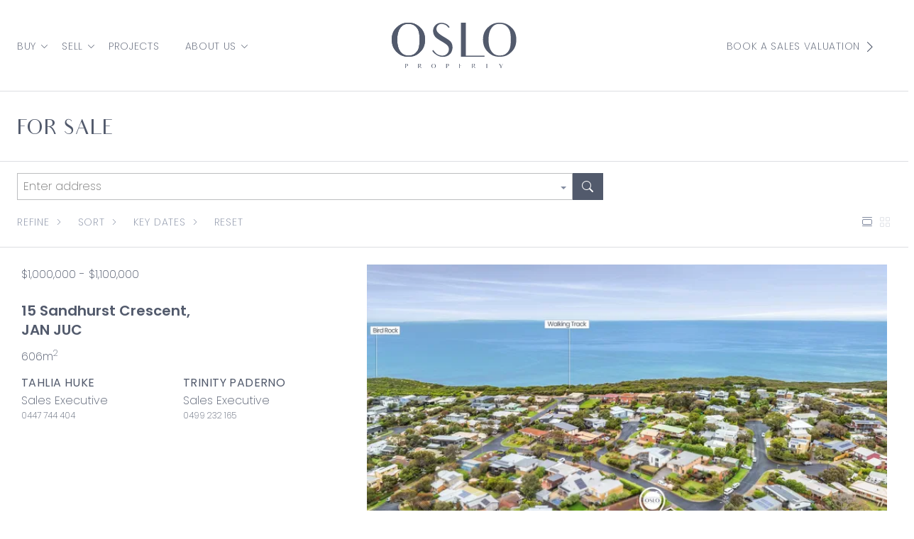

--- FILE ---
content_type: text/html; charset=UTF-8
request_url: https://www.osloproperty.com.au/properties-for-sale/page/3/
body_size: 19692
content:
    <!doctype html>
<!--[if lt IE 9]><html class="no-js no-svg ie lt-ie9 lt-ie8 lt-ie7" lang="en-AU" prefix="og: https://ogp.me/ns#"> <![endif]-->
<!--[if IE 9]><html class="no-js no-svg ie ie9 lt-ie9 lt-ie8" lang="en-AU" prefix="og: https://ogp.me/ns#"> <![endif]-->
<!--[if gt IE 9]><!-->
<html lang="en-AU" prefix="og: https://ogp.me/ns#"> <!--<![endif]-->
<head>
    <link rel="stylesheet" href="https://www.osloproperty.com.au/app/themes/osloproperty/style.css" type="text/css" media="screen">
    <meta http-equiv="content-type" content="text/html; charset=UTF-8">
    <meta http-equiv="X-UA-Compatible" content="IE=edge">
    <meta name="viewport" content="width=device-width, initial-scale=1, shrink-to-fit=no">
    <link rel="profile" href="http://gmpg.org/xfn/11">
    
<!-- Search Engine Optimization by Rank Math PRO - https://rankmath.com/ -->
<title>Properties for Sale &#8211; Page 3 &#8211; Oslo Property</title>
<meta name="description" content="View current properties for sale"/>
<meta name="robots" content="follow, index, max-snippet:-1, max-video-preview:-1, max-image-preview:large"/>
<link rel="canonical" href="https://www.osloproperty.com.au/properties-for-sale/" />
<meta property="og:locale" content="en_US" />
<meta property="og:type" content="article" />
<meta property="og:description" content="View current properties for sale" />
<meta property="og:url" content="https://www.osloproperty.com.au/properties-for-sale/" />
<meta property="og:site_name" content="Oslo Property" />
<meta property="og:updated_time" content="2024-06-03T14:51:26+10:00" />
<meta name="twitter:card" content="summary_large_image" />
<meta name="twitter:description" content="View current properties for sale" />
<!-- /Rank Math WordPress SEO plugin -->

<link rel='dns-prefetch' href='//cdn.usefathom.com' />
<link rel='dns-prefetch' href='//osloproperty.b-cdn.net' />
<link rel="alternate" type="application/rss+xml" title="Oslo Property &raquo; Feed" href="https://www.osloproperty.com.au/feed/" />
<link rel="alternate" type="application/rss+xml" title="Oslo Property &raquo; Comments Feed" href="https://www.osloproperty.com.au/comments/feed/" />
<link rel="alternate" title="oEmbed (JSON)" type="application/json+oembed" href="https://www.osloproperty.com.au/wp-json/oembed/1.0/embed?url=https%3A%2F%2Fwww.osloproperty.com.au%2Fproperties-for-sale%2F" />
<link rel="alternate" title="oEmbed (XML)" type="text/xml+oembed" href="https://www.osloproperty.com.au/wp-json/oembed/1.0/embed?url=https%3A%2F%2Fwww.osloproperty.com.au%2Fproperties-for-sale%2F&#038;format=xml" />
<style id='wp-img-auto-sizes-contain-inline-css'>
img:is([sizes=auto i],[sizes^="auto," i]){contain-intrinsic-size:3000px 1500px}
/*# sourceURL=wp-img-auto-sizes-contain-inline-css */
</style>
<style id='wp-block-library-inline-css'>
:root{--wp-block-synced-color:#7a00df;--wp-block-synced-color--rgb:122,0,223;--wp-bound-block-color:var(--wp-block-synced-color);--wp-editor-canvas-background:#ddd;--wp-admin-theme-color:#007cba;--wp-admin-theme-color--rgb:0,124,186;--wp-admin-theme-color-darker-10:#006ba1;--wp-admin-theme-color-darker-10--rgb:0,107,160.5;--wp-admin-theme-color-darker-20:#005a87;--wp-admin-theme-color-darker-20--rgb:0,90,135;--wp-admin-border-width-focus:2px}@media (min-resolution:192dpi){:root{--wp-admin-border-width-focus:1.5px}}.wp-element-button{cursor:pointer}:root .has-very-light-gray-background-color{background-color:#eee}:root .has-very-dark-gray-background-color{background-color:#313131}:root .has-very-light-gray-color{color:#eee}:root .has-very-dark-gray-color{color:#313131}:root .has-vivid-green-cyan-to-vivid-cyan-blue-gradient-background{background:linear-gradient(135deg,#00d084,#0693e3)}:root .has-purple-crush-gradient-background{background:linear-gradient(135deg,#34e2e4,#4721fb 50%,#ab1dfe)}:root .has-hazy-dawn-gradient-background{background:linear-gradient(135deg,#faaca8,#dad0ec)}:root .has-subdued-olive-gradient-background{background:linear-gradient(135deg,#fafae1,#67a671)}:root .has-atomic-cream-gradient-background{background:linear-gradient(135deg,#fdd79a,#004a59)}:root .has-nightshade-gradient-background{background:linear-gradient(135deg,#330968,#31cdcf)}:root .has-midnight-gradient-background{background:linear-gradient(135deg,#020381,#2874fc)}:root{--wp--preset--font-size--normal:16px;--wp--preset--font-size--huge:42px}.has-regular-font-size{font-size:1em}.has-larger-font-size{font-size:2.625em}.has-normal-font-size{font-size:var(--wp--preset--font-size--normal)}.has-huge-font-size{font-size:var(--wp--preset--font-size--huge)}.has-text-align-center{text-align:center}.has-text-align-left{text-align:left}.has-text-align-right{text-align:right}.has-fit-text{white-space:nowrap!important}#end-resizable-editor-section{display:none}.aligncenter{clear:both}.items-justified-left{justify-content:flex-start}.items-justified-center{justify-content:center}.items-justified-right{justify-content:flex-end}.items-justified-space-between{justify-content:space-between}.screen-reader-text{border:0;clip-path:inset(50%);height:1px;margin:-1px;overflow:hidden;padding:0;position:absolute;width:1px;word-wrap:normal!important}.screen-reader-text:focus{background-color:#ddd;clip-path:none;color:#444;display:block;font-size:1em;height:auto;left:5px;line-height:normal;padding:15px 23px 14px;text-decoration:none;top:5px;width:auto;z-index:100000}html :where(.has-border-color){border-style:solid}html :where([style*=border-top-color]){border-top-style:solid}html :where([style*=border-right-color]){border-right-style:solid}html :where([style*=border-bottom-color]){border-bottom-style:solid}html :where([style*=border-left-color]){border-left-style:solid}html :where([style*=border-width]){border-style:solid}html :where([style*=border-top-width]){border-top-style:solid}html :where([style*=border-right-width]){border-right-style:solid}html :where([style*=border-bottom-width]){border-bottom-style:solid}html :where([style*=border-left-width]){border-left-style:solid}html :where(img[class*=wp-image-]){height:auto;max-width:100%}:where(figure){margin:0 0 1em}html :where(.is-position-sticky){--wp-admin--admin-bar--position-offset:var(--wp-admin--admin-bar--height,0px)}@media screen and (max-width:600px){html :where(.is-position-sticky){--wp-admin--admin-bar--position-offset:0px}}

/*# sourceURL=wp-block-library-inline-css */
</style><style id='global-styles-inline-css'>
:root{--wp--preset--aspect-ratio--square: 1;--wp--preset--aspect-ratio--4-3: 4/3;--wp--preset--aspect-ratio--3-4: 3/4;--wp--preset--aspect-ratio--3-2: 3/2;--wp--preset--aspect-ratio--2-3: 2/3;--wp--preset--aspect-ratio--16-9: 16/9;--wp--preset--aspect-ratio--9-16: 9/16;--wp--preset--color--black: #000000;--wp--preset--color--cyan-bluish-gray: #abb8c3;--wp--preset--color--white: white;--wp--preset--color--pale-pink: #f78da7;--wp--preset--color--vivid-red: #cf2e2e;--wp--preset--color--luminous-vivid-orange: #ff6900;--wp--preset--color--luminous-vivid-amber: #fcb900;--wp--preset--color--light-green-cyan: #7bdcb5;--wp--preset--color--vivid-green-cyan: #00d084;--wp--preset--color--pale-cyan-blue: #8ed1fc;--wp--preset--color--vivid-cyan-blue: #0693e3;--wp--preset--color--vivid-purple: #9b51e0;--wp--preset--color--blue: #0b81fe;--wp--preset--color--indigo: #6a1ce7;--wp--preset--color--purple: #764ec0;--wp--preset--color--pink: #e94893;--wp--preset--color--red: #DC3545;--wp--preset--color--orange: #ff7538;--wp--preset--color--yellow: #FFC107;--wp--preset--color--green: #198754;--wp--preset--color--teal: #26c494;--wp--preset--color--cyan: #0DCAF0;--wp--preset--color--gray: #939598;--wp--preset--color--gray-dark: #2d2e36;--wp--preset--gradient--vivid-cyan-blue-to-vivid-purple: linear-gradient(135deg,rgb(6,147,227) 0%,rgb(155,81,224) 100%);--wp--preset--gradient--light-green-cyan-to-vivid-green-cyan: linear-gradient(135deg,rgb(122,220,180) 0%,rgb(0,208,130) 100%);--wp--preset--gradient--luminous-vivid-amber-to-luminous-vivid-orange: linear-gradient(135deg,rgb(252,185,0) 0%,rgb(255,105,0) 100%);--wp--preset--gradient--luminous-vivid-orange-to-vivid-red: linear-gradient(135deg,rgb(255,105,0) 0%,rgb(207,46,46) 100%);--wp--preset--gradient--very-light-gray-to-cyan-bluish-gray: linear-gradient(135deg,rgb(238,238,238) 0%,rgb(169,184,195) 100%);--wp--preset--gradient--cool-to-warm-spectrum: linear-gradient(135deg,rgb(74,234,220) 0%,rgb(151,120,209) 20%,rgb(207,42,186) 40%,rgb(238,44,130) 60%,rgb(251,105,98) 80%,rgb(254,248,76) 100%);--wp--preset--gradient--blush-light-purple: linear-gradient(135deg,rgb(255,206,236) 0%,rgb(152,150,240) 100%);--wp--preset--gradient--blush-bordeaux: linear-gradient(135deg,rgb(254,205,165) 0%,rgb(254,45,45) 50%,rgb(107,0,62) 100%);--wp--preset--gradient--luminous-dusk: linear-gradient(135deg,rgb(255,203,112) 0%,rgb(199,81,192) 50%,rgb(65,88,208) 100%);--wp--preset--gradient--pale-ocean: linear-gradient(135deg,rgb(255,245,203) 0%,rgb(182,227,212) 50%,rgb(51,167,181) 100%);--wp--preset--gradient--electric-grass: linear-gradient(135deg,rgb(202,248,128) 0%,rgb(113,206,126) 100%);--wp--preset--gradient--midnight: linear-gradient(135deg,rgb(2,3,129) 0%,rgb(40,116,252) 100%);--wp--preset--font-size--small: 13px;--wp--preset--font-size--medium: 20px;--wp--preset--font-size--large: 36px;--wp--preset--font-size--x-large: 42px;--wp--preset--spacing--20: 0.44rem;--wp--preset--spacing--30: 0.67rem;--wp--preset--spacing--40: 1rem;--wp--preset--spacing--50: 1.5rem;--wp--preset--spacing--60: 2.25rem;--wp--preset--spacing--70: 3.38rem;--wp--preset--spacing--80: 5.06rem;--wp--preset--shadow--natural: 6px 6px 9px rgba(0, 0, 0, 0.2);--wp--preset--shadow--deep: 12px 12px 50px rgba(0, 0, 0, 0.4);--wp--preset--shadow--sharp: 6px 6px 0px rgba(0, 0, 0, 0.2);--wp--preset--shadow--outlined: 6px 6px 0px -3px rgb(255, 255, 255), 6px 6px rgb(0, 0, 0);--wp--preset--shadow--crisp: 6px 6px 0px rgb(0, 0, 0);}:where(.is-layout-flex){gap: 0.5em;}:where(.is-layout-grid){gap: 0.5em;}body .is-layout-flex{display: flex;}.is-layout-flex{flex-wrap: wrap;align-items: center;}.is-layout-flex > :is(*, div){margin: 0;}body .is-layout-grid{display: grid;}.is-layout-grid > :is(*, div){margin: 0;}:where(.wp-block-columns.is-layout-flex){gap: 2em;}:where(.wp-block-columns.is-layout-grid){gap: 2em;}:where(.wp-block-post-template.is-layout-flex){gap: 1.25em;}:where(.wp-block-post-template.is-layout-grid){gap: 1.25em;}.has-black-color{color: var(--wp--preset--color--black) !important;}.has-cyan-bluish-gray-color{color: var(--wp--preset--color--cyan-bluish-gray) !important;}.has-white-color{color: var(--wp--preset--color--white) !important;}.has-pale-pink-color{color: var(--wp--preset--color--pale-pink) !important;}.has-vivid-red-color{color: var(--wp--preset--color--vivid-red) !important;}.has-luminous-vivid-orange-color{color: var(--wp--preset--color--luminous-vivid-orange) !important;}.has-luminous-vivid-amber-color{color: var(--wp--preset--color--luminous-vivid-amber) !important;}.has-light-green-cyan-color{color: var(--wp--preset--color--light-green-cyan) !important;}.has-vivid-green-cyan-color{color: var(--wp--preset--color--vivid-green-cyan) !important;}.has-pale-cyan-blue-color{color: var(--wp--preset--color--pale-cyan-blue) !important;}.has-vivid-cyan-blue-color{color: var(--wp--preset--color--vivid-cyan-blue) !important;}.has-vivid-purple-color{color: var(--wp--preset--color--vivid-purple) !important;}.has-black-background-color{background-color: var(--wp--preset--color--black) !important;}.has-cyan-bluish-gray-background-color{background-color: var(--wp--preset--color--cyan-bluish-gray) !important;}.has-white-background-color{background-color: var(--wp--preset--color--white) !important;}.has-pale-pink-background-color{background-color: var(--wp--preset--color--pale-pink) !important;}.has-vivid-red-background-color{background-color: var(--wp--preset--color--vivid-red) !important;}.has-luminous-vivid-orange-background-color{background-color: var(--wp--preset--color--luminous-vivid-orange) !important;}.has-luminous-vivid-amber-background-color{background-color: var(--wp--preset--color--luminous-vivid-amber) !important;}.has-light-green-cyan-background-color{background-color: var(--wp--preset--color--light-green-cyan) !important;}.has-vivid-green-cyan-background-color{background-color: var(--wp--preset--color--vivid-green-cyan) !important;}.has-pale-cyan-blue-background-color{background-color: var(--wp--preset--color--pale-cyan-blue) !important;}.has-vivid-cyan-blue-background-color{background-color: var(--wp--preset--color--vivid-cyan-blue) !important;}.has-vivid-purple-background-color{background-color: var(--wp--preset--color--vivid-purple) !important;}.has-black-border-color{border-color: var(--wp--preset--color--black) !important;}.has-cyan-bluish-gray-border-color{border-color: var(--wp--preset--color--cyan-bluish-gray) !important;}.has-white-border-color{border-color: var(--wp--preset--color--white) !important;}.has-pale-pink-border-color{border-color: var(--wp--preset--color--pale-pink) !important;}.has-vivid-red-border-color{border-color: var(--wp--preset--color--vivid-red) !important;}.has-luminous-vivid-orange-border-color{border-color: var(--wp--preset--color--luminous-vivid-orange) !important;}.has-luminous-vivid-amber-border-color{border-color: var(--wp--preset--color--luminous-vivid-amber) !important;}.has-light-green-cyan-border-color{border-color: var(--wp--preset--color--light-green-cyan) !important;}.has-vivid-green-cyan-border-color{border-color: var(--wp--preset--color--vivid-green-cyan) !important;}.has-pale-cyan-blue-border-color{border-color: var(--wp--preset--color--pale-cyan-blue) !important;}.has-vivid-cyan-blue-border-color{border-color: var(--wp--preset--color--vivid-cyan-blue) !important;}.has-vivid-purple-border-color{border-color: var(--wp--preset--color--vivid-purple) !important;}.has-vivid-cyan-blue-to-vivid-purple-gradient-background{background: var(--wp--preset--gradient--vivid-cyan-blue-to-vivid-purple) !important;}.has-light-green-cyan-to-vivid-green-cyan-gradient-background{background: var(--wp--preset--gradient--light-green-cyan-to-vivid-green-cyan) !important;}.has-luminous-vivid-amber-to-luminous-vivid-orange-gradient-background{background: var(--wp--preset--gradient--luminous-vivid-amber-to-luminous-vivid-orange) !important;}.has-luminous-vivid-orange-to-vivid-red-gradient-background{background: var(--wp--preset--gradient--luminous-vivid-orange-to-vivid-red) !important;}.has-very-light-gray-to-cyan-bluish-gray-gradient-background{background: var(--wp--preset--gradient--very-light-gray-to-cyan-bluish-gray) !important;}.has-cool-to-warm-spectrum-gradient-background{background: var(--wp--preset--gradient--cool-to-warm-spectrum) !important;}.has-blush-light-purple-gradient-background{background: var(--wp--preset--gradient--blush-light-purple) !important;}.has-blush-bordeaux-gradient-background{background: var(--wp--preset--gradient--blush-bordeaux) !important;}.has-luminous-dusk-gradient-background{background: var(--wp--preset--gradient--luminous-dusk) !important;}.has-pale-ocean-gradient-background{background: var(--wp--preset--gradient--pale-ocean) !important;}.has-electric-grass-gradient-background{background: var(--wp--preset--gradient--electric-grass) !important;}.has-midnight-gradient-background{background: var(--wp--preset--gradient--midnight) !important;}.has-small-font-size{font-size: var(--wp--preset--font-size--small) !important;}.has-medium-font-size{font-size: var(--wp--preset--font-size--medium) !important;}.has-large-font-size{font-size: var(--wp--preset--font-size--large) !important;}.has-x-large-font-size{font-size: var(--wp--preset--font-size--x-large) !important;}
/*# sourceURL=global-styles-inline-css */
</style>

<style id='classic-theme-styles-inline-css'>
/*! This file is auto-generated */
.wp-block-button__link{color:#fff;background-color:#32373c;border-radius:9999px;box-shadow:none;text-decoration:none;padding:calc(.667em + 2px) calc(1.333em + 2px);font-size:1.125em}.wp-block-file__button{background:#32373c;color:#fff;text-decoration:none}
/*# sourceURL=/wp-includes/css/classic-themes.min.css */
</style>
<link rel='stylesheet' id='epl-css-lib-css' href='https://osloproperty.b-cdn.net/app/plugins/easy-property-listings/lib/assets/css/style-structure.min.css?ver=3.5.16' media='all' />
<link rel='stylesheet' id='epl-style-css' href='https://osloproperty.b-cdn.net/app/plugins/easy-property-listings/lib/assets/css/style.min.css?ver=3.5.16' media='all' />
<link rel='stylesheet' id='epl-style-enhanced-css' href='https://osloproperty.b-cdn.net/app/plugins/easy-property-listings/lib/assets/css/style-enhanced.min.css?ver=3.5.16' media='all' />
<link rel='stylesheet' id='epl-field-sliders-css' href='https://osloproperty.b-cdn.net/app/plugins/easy-property-listings/lib/assets/css/field-slider.min.css?ver=3.5.16' media='all' />
<link rel='stylesheet' id='child-understrap-styles-css' href='https://osloproperty.b-cdn.net/app/themes/osloproperty/css/child-theme.min.css?ver=1.0.0.1768194734' media='all' />
<script src="https://osloproperty.b-cdn.net/wp/wp-includes/js/jquery/jquery.min.js?ver=3.7.1" id="jquery-core-js"></script>
<script src="https://osloproperty.b-cdn.net/wp/wp-includes/js/jquery/jquery-migrate.min.js?ver=3.4.1" id="jquery-migrate-js"></script>
<script src="https://osloproperty.b-cdn.net/app/plugins/easy-property-listings/lib/assets/js/epl.min.js?ver=3.5.16" id="epl-js-lib-js"></script>
<script id="epl-front-scripts-js-extra">
var epl_frontend_vars = {"ajax_nonce":"368593f6c1","site_url":"https://www.osloproperty.com.au/","epl_default_view_type":"list","ajaxurl":"https://www.osloproperty.com.au/wp/wp-admin/admin-ajax.php","image_base":"https://www.osloproperty.com.au/app/plugins/easy-property-listings/lib/assets/images/","field_sliders":{"epl_field_slider_property_price_global":{"els":["property_price_global_from","property_price_global_to"],"label":"Price Search","prefix":"&#36;","suffix":"","separator":" - "}},"range_html":"\t\u003Cspan class=\"epl-lf-label-txt\"\u003E {range_start} {range_sep} {range_end} \u003C/span\u003E\n\t","thousand_sep":",","decimal_sep":"."};
//# sourceURL=epl-front-scripts-js-extra
</script>
<script src="https://osloproperty.b-cdn.net/app/plugins/easy-property-listings/lib/assets/js/jquery-front-scripts.min.js?ver=3.5.16" id="epl-front-scripts-js"></script>
<script src="https://cdn.usefathom.com/script.js" id="fathom-snippet-js" defer data-wp-strategy="defer" data-site="EZFYTDHD"   data-no-minify></script>
<link rel="https://api.w.org/" href="https://www.osloproperty.com.au/wp-json/" /><link rel="alternate" title="JSON" type="application/json" href="https://www.osloproperty.com.au/wp-json/wp/v2/pages/13" /><link rel="EditURI" type="application/rsd+xml" title="RSD" href="https://www.osloproperty.com.au/wp/xmlrpc.php?rsd" />
<meta name="generator" content="WordPress 6.9" />
<link rel='shortlink' href='https://www.osloproperty.com.au/?p=13' />
<style>
			.gform_ajax_spinner {
				border: 0.2em solid var(--bs-secondary);
				border-right-color: transparent;
				display: inline-block;
				width: 1rem;
				height: 1rem;
				margin-left: 0.75rem;
				vertical-align: middle;
				border-radius: 50%;
				animation: 0.75s linear infinite spinner-border;
			}

			:root {
				--chosen-input-height: 38px;
				--chosen-font-size: 15px;
			}

			.chosen-container {
				font-family: var(--bs-font-sans-serif) !important;
				font-size: var(--chosen-font-size) !important;
			}

			.chosen-container-single .chosen-single {
				height: var(--chosen-input-height) !important;
				line-height: var(--chosen-line-height) !important;
			}

			.chosen-container-multi .chosen-choices li.search-field input[type="text"] {
				font-family: var(--bs-font-sans-serif) !important;
				height: var(--chosen-input-height) !important;
			}

		</style><meta name="mobile-web-app-capable" content="yes">
<meta name="apple-mobile-web-app-capable" content="yes">
<meta name="apple-mobile-web-app-title" content="Oslo Property - Embark on a defined and considered property journey.">

<!-- Meta Pixel Code -->
<script type='text/javascript'>
!function(f,b,e,v,n,t,s){if(f.fbq)return;n=f.fbq=function(){n.callMethod?
n.callMethod.apply(n,arguments):n.queue.push(arguments)};if(!f._fbq)f._fbq=n;
n.push=n;n.loaded=!0;n.version='2.0';n.queue=[];t=b.createElement(e);t.async=!0;
t.src=v;s=b.getElementsByTagName(e)[0];s.parentNode.insertBefore(t,s)}(window,
document,'script','https://connect.facebook.net/en_US/fbevents.js');
</script>
<!-- End Meta Pixel Code -->
<script type='text/javascript'>var url = window.location.origin + '?ob=open-bridge';
            fbq('set', 'openbridge', '1186508529456456', url);
fbq('init', '1186508529456456', {}, {
    "agent": "wordpress-6.9-4.1.5"
})</script><script type='text/javascript'>
    fbq('track', 'PageView', []);
  </script><script id="google_gtagjs" src="https://www.googletagmanager.com/gtag/js?id=G-K9BX9Z4HC6" async></script>
<script id="google_gtagjs-inline">
window.dataLayer = window.dataLayer || [];function gtag(){dataLayer.push(arguments);}gtag('js', new Date());gtag('config', 'G-K9BX9Z4HC6', {} );
</script>
<link rel="icon" href="https://listing-assets.stafflink.io/osloproperty/uploads/20240522140946/oslo-site-icon-100x100.png" sizes="32x32" />
<link rel="icon" href="https://listing-assets.stafflink.io/osloproperty/uploads/20240522140946/oslo-site-icon-300x300.png" sizes="192x192" />
<link rel="apple-touch-icon" href="https://listing-assets.stafflink.io/osloproperty/uploads/20240522140946/oslo-site-icon-300x300.png" />
<meta name="msapplication-TileImage" content="https://listing-assets.stafflink.io/osloproperty/uploads/20240522140946/oslo-site-icon-300x300.png" />

                </head>

<body class="paged wp-singular page-template-default page page-id-13 wp-embed-responsive paged-3 page-paged-3 wp-theme-understrap wp-child-theme-osloproperty group-blog understrap-has-sidebar " data-template="base.twig">


<!-- Meta Pixel Code -->
<noscript>
<img height="1" width="1" style="display:none" alt="fbpx"
src="https://www.facebook.com/tr?id=1186508529456456&ev=PageView&noscript=1" />
</noscript>
<!-- End Meta Pixel Code -->


	<svg version="1.1" xmlns="http://www.w3.org/2000/svg" class="hide" style="display:none">
		<defs>
			<symbol id="epl-icon-svg-bed" class="epl-icon-fill epl-icon-listing">
				<g id="epl-icon-bed-shape-container" class="epl-icon-shape-container">
					<rect class="epl-icon-shape-part-container" width="100" height="100" style="fill:none" />
				</g>
				<g id="epl-icon-bed-shape-frame" class="epl-icon-shape-frame epl-icon-color-frame">
					<rect class="epl-icon-shape-part-frame" x="19.18" y="49.4" width="70.2" height="6.81" rx="1.98" ry="1.98" />
					<rect class="epl-icon-shape-part-frame" x="10.94" y="33.62" width="6.62" height="35.56" rx="1.65" ry="1.65" />
					<path class="epl-icon-shape-part-frame" d="M78.51,57.73V67.81a1.65,1.65,0,0,0,1.65,1.65h3.32a1.65,1.65,0,0,0,1.65-1.65V57.73Z" />
				</g>
				<g id="epl-icon-bed-shape-pillow" class="epl-icon-shape-pillow epl-icon-color-base">
					<path class="epl-icon-shape-part-pillow" d="M42.61,49.45a1.65,1.65,0,0,1-2.1,1L20.06,43.29a1.65,1.65,0,0,1-1-2.1l1.54-4.38a1.65,1.65,0,0,1,2.11-1L43.13,43a1.65,1.65,0,0,1,1,2.1Z" />
				</g>
				<g id="epl-icon-bed-shape-matress" class="epl-icon-shape-matress epl-icon-color-alternate">
					<rect class="epl-icon-shape-part-matress" x="50.89" y="42.84" width="36.31" height="8.7" rx="1.65" ry="1.65" />
				</g>
			</symbol>

			<symbol id="epl-icon-svg-bath" class="epl-icon-fill epl-icon-listing">
				<g id="epl-icon-bath-shape-container" class="epl-icon-shape-container">
					<rect class="epl-icon-shape-part-container" width="100" height="100" style="fill:none" />
				</g>
				<g id="epl-icon-bath-shape-frame" class="epl-icon-shape-frame epl-icon-color-frame">
					<rect class="epl-icon-shape-part-frame" x="5.41" y="41.13" width="86.83" height="5.51" rx="2.75" ry="2.75" />
				</g>
				<g id="epl-icon-bath-shape-base" class="epl-icon-shape-base epl-icon-color-base">
					<path class="epl-icon-shape-part-base" d="M13.25,48.84S16.9,70.64,35,70.64H64.49c18.14,0,21.79-21.79,21.79-21.79Zm4.39,4.26h2.93c.48,2.26,3,11.8,10.74,15.3C20,67.08,17.64,53.1,17.64,53.1Z" />
				</g>
				<g id="epl-icon-bath-shape-feet" class="epl-icon-shape-feet epl-icon-color-base">
					<path class="epl-icon-shape-part-feet" d="M33.2,72.47A18.88,18.88,0,0,1,23.62,70L21.33,75.5s-1.9,3.8,4.42.9l7.77-3.93Z" />
					<path class="epl-icon-shape-part-feet" d="M66.34,72.47A18.88,18.88,0,0,0,75.92,70l2.29,5.49s1.9,3.8-4.42.9L66,72.47Z" />
				</g>
				<g id="epl-icon-bath-shape-tap" class="epl-icon-shape-tap epl-icon-color-base">
					<path class="epl-icon-shape-part-tap epl-icon-shape-part-base" d="M11.06,37.9h5.15s.33-6.39,4.07-6.39c0,0,2,0,3.32,2.81l1.87-1.87s-2.61-2.85-5-2.85S11.6,35.19,11.06,37.9Z" />
				</g>
			</symbol>

			<symbol id="epl-icon-svg-car" class="epl-icon-fill epl-icon-listing">
				<g id="epl-icon-car-shape-container" class="epl-icon-shape-container">
					<rect class="epl-icon-shape-part-container" width="100" height="100" style="fill:none" />
				</g>
				<g id="epl-icon-car-shape-base" class="epl-icon-shape-car epl-icon-color-base">
					<path class="epl-icon-shape-part-car" d="M70.18,68.94v4.5c0,1.24.54,2.4,2.09,2.4h9.31c1.71,0,2-.93,2.09-2.95.08-2.25,0-16.45,0-18.93,0-3.34,0-4.34-.54-5.35-.93-1.71-2.48-5.9-2.48-5.9a19.83,19.83,0,0,0,3.1-1.16c1.63-.78,1.78-1.24,1.09-2.95s-1.32-2.79-2.56-2.95-4.34-.39-7.52-.62C71.11,29.77,67.31,25,66.23,25H34.58c-1,0-4.89,4.81-8.46,10.08-3.18.16-6.21.39-7.52.62S16.74,36.9,16,38.61s-.62,2.17,1,2.95a19.83,19.83,0,0,0,3.1,1.16s-1.94,4.11-2.79,5.9c-.54,1.09-.54,1.09-.54,3.1,0,3.18-.08,18.85,0,21.1.08,2,.47,2.95,2.09,2.95h9.23c1.55,0,2.09-1.09,2.09-2.4v-4.5H70.18ZM34.58,56.84s-8.92-.39-11.4-.62c-3.1-.31-2.09-5.12-2.09-6.52,0-.08,7.83.78,10.32,1.16s3.1,1.86,3.1,2.4S34.58,56.22,34.58,56.84ZM64,30.39c.62,0,1.63-.23,5.2,4.81,2.87,4,4,7.68,3.1,7.68h-44c-.93,0,.62-4.11,3.1-7.68,3.65-5.12,4.58-4.81,5.2-4.81ZM77.48,56.3c-2.48.23-11.4.62-11.4.62V53.35c0-.54.54-1.86,3.1-2.4s10.39-1.32,10.39-1.16C79.57,51.1,80.58,56,77.48,56.3Z" />
				</g>
			</symbol>

			<symbol id="epl-icon-svg-air" class="epl-icon-fill epl-icon-listing">
				<g id="epl-icon-air-shape-container" class="epl-icon-shape-container">
					<rect class="epl-icon-shape-part-container" width="100" height="100" style="fill:none" />
				</g>
				<g id="epl-icon-air-shape-frame" class="epl-icon-shape-frame epl-icon-color-frame">
					<path class="epl-icon-shape-part-frame" d="M50.3,22.9A22.3,22.3,0,1,0,72.6,45.2h0A22.32,22.32,0,0,0,50.3,22.9Zm0,42A19.7,19.7,0,1,1,70,45.2h0A19.67,19.67,0,0,1,50.3,64.9Z" />
				</g>
				<g id="epl-icon-air-shape-base" class="epl-icon-shape-base epl-icon-color-alternate">
					<path class="epl-icon-shape-part-base" d="M45.8,70.5c-.5,2.2-2.7,3.2-4.7,4.5-2.3,1.4-4.4,1.9-4.4,4.6v1.7H64V79.6c0-2.6-2.1-3.2-4.4-4.6-2-1.3-4.2-2.3-4.7-4.5a27.78,27.78,0,0,1-9.1,0Z" />
				</g>
				<g id="epl-icon-air-shape-fan" class="epl-icon-shape-fan epl-icon-color-base">
					<path class="epl-icon-shape-part-fan" d="M52.6,40.5c1.2-3.6,1.3-11.4-7-11.4-4.4,0-7.3,5.9-2.2,9,1.4.8,2.7,1.4,3.4,3.2a5.15,5.15,0,0,1,5.8-.8Z" />
					<path class="epl-icon-shape-part-fan" d="M45.1,45.3c-3.7,1-9.9,4.9-5.7,11.8,2.3,3.8,8.8,3.2,8.8-2.8,0-1.4-.2-2.8.7-4.1A5.13,5.13,0,0,1,45.1,45.3Z" />
					<path class="epl-icon-shape-part-fan" d="M59.6,41.9c-1.4.8-2.5,1.7-4.4,1.5a5.29,5.29,0,0,1-1.6,5.9c2.8,2.7,9.3,5.8,13-1.3C68.6,44.1,64.7,38.8,59.6,41.9Z" />
				</g>
				<g id="epl-icon-air-shape-circle" class="epl-icon-shape-circle epl-icon-color-highlight">
					<path class="epl-icon-shape-part-circle" d="M50.3,42.3a2.9,2.9,0,1,0,2.9,2.9h0A2.9,2.9,0,0,0,50.3,42.3Z" />
				</g>
			</symbol>

			<symbol id="epl-icon-svg-pool" class="epl-icon-fill epl-icon-listing">
				<g id="epl-icon-pool-shape-container" class="epl-icon-shape-container">
					<rect class="epl-icon-shape-part-container" width="100" height="100" style="fill:none" />
				</g>
				<g id="epl-icon-pool-shape-frame" class="epl-icon-shape-frame epl-icon-color-frame">
					<path class="epl-icon-shape-part-frame" d="M67.35,25.19a7.25,7.25,0,0,0-5.42,2.17c-2.83,3-2.73,7.71-2.71,8.24v5.52h-15v-5.8c0-1.19.27-3.82,1.6-5.18a3.15,3.15,0,0,1,2.39-.92c.58.06,3.81.66,3.81,6.31a2,2,0,0,0,4,0c0-7.9-5-10.22-7.7-10.35a7.25,7.25,0,0,0-5.42,2.17c-2.83,3-2.73,7.71-2.71,8.24v38a2,2,0,1,0,4,0v-3h15v3a2,2,0,1,0,4,0V35.33c0-1.19.27-3.82,1.6-5.18a3.14,3.14,0,0,1,2.39-.92c.58.06,3.81.66,3.81,6.31a2,2,0,1,0,4,0C75,27.62,70,25.31,67.35,25.19ZM59.22,44.66v5.18h-15V44.66Zm0,8.67V58.5h-15V53.33Zm-15,13.81V62h15v5.18Z" />
				</g>
				<g id="epl-icon-pool-shape-water" class="epl-icon-shape-water epl-icon-color-base">
					<path class="epl-icon-shape-part-water" d="M80.94,55.31a.95.95,0,1,0,1-1.59c-5.3-3.5-11.66-3.75-15.65-.82v2.49l.26-.24C69.28,52.44,75.24,51.56,80.94,55.31ZM27,56.61c-5.82.18-7.3-2.45-7.3-2.56a1,1,0,0,0-1.27-.41A.94.94,0,0,0,18,54.89c.08.16,1.94,3.79,9.12,3.58a13.38,13.38,0,0,0,7.6-3.32,7.79,7.79,0,0,1,3.09-1.82v-2a9.84,9.84,0,0,0-4.44,2.51C31,56.21,27,56.58,27,56.58Zm0,6.12c-5.82.14-7.3-2.45-7.3-2.56a1,1,0,0,0-1.28-.44h0A.94.94,0,0,0,18,61h0c.08.16,1.94,3.79,9.12,3.58a13.38,13.38,0,0,0,7.6-3.32,7.81,7.81,0,0,1,3.09-1.82v-2a9.86,9.86,0,0,0-4.44,2.51C31,62.34,27,62.7,27,62.7ZM82,66c-5.3-3.5-11.66-3.74-15.65-.81v2.49l.26-.24c2.71-2.71,8.67-3.59,14.37.13a.95.95,0,0,0,1-1.59Zm0-6.12c-5.3-3.5-11.66-3.75-15.65-.84V61.5l.26-.24c2.71-2.71,8.67-3.59,14.37.13a.95.95,0,0,0,1-1.59ZM27,68.86c-5.82.14-7.3-2.46-7.3-2.57a1,1,0,0,0-1.27-.41A.94.94,0,0,0,18,67.14h0c.08.16,1.94,3.79,9.12,3.58a13.38,13.38,0,0,0,7.6-3.32,7.77,7.77,0,0,1,3.09-1.82v-2a9.86,9.86,0,0,0-4.44,2.51C31,68.46,27,68.83,27,68.83Z" />
				</g>
			</symbol>

		</defs>
	</svg>

	<svg version="1.1" xmlns="http://www.w3.org/2000/svg" xmlns:xlink="http://www.w3.org/1999/xlink" class="hide" style="display:none">
		<defs>

			<symbol id="epl-icon-svg-email" class="epl-icon-fill epl-icon-social">
				<path id="epl-icon-email-shape-base" class="epl-icon-shape-base epl-icon-color-base" d="M100,75c0,13.8-11.2,25-25,25H25C11.2,100,0,88.8,0,75V25C0,11.2,11.2,0,25,0h50c13.8,0,25,11.2,25,25V75z" />
				<g id="epl-icon-email-shape-hollow" class="epl-icon-color-hollow">
					<path class="st1" d="M77.2,39.8c-0.1-0.1-0.2-0.1-0.3-0.2V24c0-0.5-0.4-0.8-0.8-0.8h-20C56.1,23.1,56,23.1,56,23L51,19.1
						c-0.6-0.5-1.5-0.5-2.1,0L44,23c-0.1,0.1-0.1,0.1-0.2,0.2H23.9c-0.4,0-0.8,0.4-0.8,0.8v15.6c-0.1,0-0.2,0.1-0.3,0.2l-3,2.4
						c-0.6,0.4-1,1.4-1,2.2v35.6c0,0.7,0.6,1.3,1.3,1.3h59.9c0.7,0,1.3-0.6,1.3-1.3V44.4c0-0.7-0.5-1.7-1-2.2L77.2,39.8z M72.6,49.7
						c0,0.5-0.3,1-0.7,1.2L50.7,62.6c-0.4,0.2-1,0.2-1.4,0L28.1,50.9c-0.4-0.2-0.7-0.8-0.7-1.2V27.6c0-0.5,0.4-0.8,0.8-0.8h43.5
						c0.4,0,0.8,0.4,0.8,0.8V49.7z" />
					<rect x="32.2" y="33.8" class="st1" width="12.5" height="12.8" />
					<rect x="48.4" y="33.8" class="st1" width="21.2" height="2.4" />
					<rect x="48.4" y="38.6" class="st1" width="21.2" height="2.4" />
					<rect x="48.4" y="43.4" class="st1" width="8.6" height="2.4" />
				</g>
			</symbol>

			<symbol id="epl-icon-svg-facebook" class="epl-icon-fill epl-icon-social">
				<g>
					<path id="epl-icon-facebook-shape-base" class="epl-icon-shape-base epl-icon-color-base" d="M100,75c0,13.8-11.2,25-25,25H25C11.2,100,0,88.8,0,75V25C0,11.2,11.2,0,25,0h50c13.8,0,25,11.2,25,25V75z" />
					<g>
						<path id="epl-icon-facebook-shape-hollow" class="epl-icon-color-hollow" d="M41.7,81.2h12.5c0,0,0-17.3,0-31.2h9.3l1.1-12.5h-9.9v-5c0-2.4,1.6-3,2.8-3c1.1,0,7,0,7,0V18.8l-9.7,0
							c-10.7,0-13.2,8-13.2,13.1v5.6h-6.2V50h6.2C41.7,64.2,41.7,81.2,41.7,81.2z" />
					</g>
				</g>
			</symbol>

			<symbol id="epl-icon-svg-twitter" class="epl-icon-fill epl-icon-social">
				<g>
					<path id="epl-icon-twitter-shape-base" class="epl-icon-shape-base epl-icon-color-base" d="M100,75.1c0,13.8-11.2,24.9-25,24.9H25C11.2,100,0,88.9,0,75.1v-50C0,11.3,11.2,0,25,0h50
						c13.8,0,25,11.3,25,25.1V75.1z" />
					<g>
						<path id="epl-icon-twitter-shape-hollow" class="epl-icon-color-hollow" d="M79.6,26c-2.5,1.4-5.2,2.5-8.1,3.1c-2.3-2.5-5.7-4-9.4-4c-7.1,0-12.8,5.7-12.8,12.6c0,1,0.1,2,0.3,2.9
							C38.9,40,29.5,35,23.1,27.4c-1.1,1.9-1.7,4-1.7,6.3c0,4.4,2.3,8.2,5.7,10.5c-2.1-0.1-4.1-0.6-5.8-1.6c0,0.1,0,0.1,0,0.2
							c0,6.1,4.4,11.2,10.3,12.4c-1.1,0.3-2.2,0.4-3.4,0.4c-0.8,0-1.6-0.1-2.4-0.2c1.6,5,6.4,8.7,12,8.8c-4.4,3.4-9.9,5.4-15.9,5.4
							c-1,0-2.1-0.1-3.1-0.2c5.7,3.6,12.4,5.7,19.7,5.7c23.6,0,36.5-19.2,36.5-35.9c0-0.5,0-1.1,0-1.6c2.5-1.8,4.7-4,6.4-6.5
							c-2.3,1-4.8,1.7-7.4,2C76.6,31.4,78.6,28.9,79.6,26z" />
					</g>
				</g>
			</symbol>
			
			<symbol id="epl-icon-svg-twitter-x" class="epl-icon-fill epl-icon-social">
				<g>
					<path id="epl-icon-twitter-x-shape-base" class="epl-icon-shape-base epl-icon-color-base" d="M100,75.1c0,13.8-11.2,24.9-25,24.9H25C11.2,100,0,88.9,0,75.1v-50C0,11.3,11.2,0,25,0h50
						c13.8,0,25,11.3,25,25.1V75.1z" />
					<g>
						<path id="epl-icon-twitter-x-shape-hollow" class="epl-icon-color-hollow" d="m72.23,16.37h11.33l-24.74,28.27,29.11,38.48h-22.78l-17.86-23.33-20.41,23.33h-11.34l26.46-30.24L14.09,16.37h23.36l16.13,21.32,18.66-21.32Zm-3.98,59.98h6.27L34.03,22.79h-6.74l40.96,53.56Z" />
					</g>
				</g>
			</symbol>

			<symbol id="epl-icon-svg-linkedin" class="epl-icon-fill epl-icon-social">
				<g>
					<path id="epl-icon-linkedin-shape-base" class="epl-icon-shape-base epl-icon-color-base" d="M100,75c0,13.8-11.2,25-25,25H25C11.2,100,0,88.8,0,75V25C0,11.2,11.2,0,25,0h50c13.8,0,25,11.2,25,25V75z" />
					<g id="epl-icon-linkedin-shape-hollow">
						<rect class="epl-icon-color-hollow" x="18.8" y="39.6" width="14.6" height="41.7" />
						<circle class="epl-icon-color-hollow" cx="26" cy="26" r="7.3" />
						<path class="epl-icon-color-hollow" d="M81.2,58.4c0-11.2-2.4-18.8-15.5-18.8c-6.3,0-10.5,2.3-12.3,5.6h-0.2v-5.6H41.7v41.7h12.1V60.6
							c0-5.4,1-10.7,7.8-10.7c6.6,0,7.2,6.2,7.2,11.1v20.3h12.5L81.2,58.4L81.2,58.4z" />
					</g>
				</g>
			</symbol>

			<symbol id="epl-icon-svg-google-plus" class="epl-icon-fill epl-icon-social">
				<g>
					<path id="epl-icon-google-plus-shape-base" class="epl-icon-shape-base epl-icon-color-base" d="M100,75c0,13.8-11.2,25-25,25H25C11.2,100,0,88.8,0,75V25C0,11.2,11.2,0,25,0h50c13.8,0,25,11.2,25,25V75z" />
					<g id="epl-icon-google-plus-shape-hollow">
						<path class="epl-icon-color-hollow" d="M66.5,60.8h2.7c0.7,0,1.3-0.6,1.3-1.3V50h9.4c0.7,0,1.3-0.6,1.3-1.3V46c0-0.7-0.6-1.3-1.3-1.3h-9.4v-9.4
							c0-0.7-0.6-1.3-1.3-1.3h-2.7c-0.7,0-1.3,0.6-1.3,1.3v9.4h-9.4c-0.7,0-1.3,0.6-1.3,1.3v2.7c0,0.7,0.6,1.3,1.3,1.3h9.4v9.4
							C65.2,60.2,65.8,60.8,66.5,60.8z" />
						<path class="epl-icon-color-hollow" d="M29.4,77.2c2.4,0.6,4.9,0.9,7.6,0.9c2.4,0,4.7-0.3,6.8-0.9c6.6-1.9,10.8-6.8,10.8-12.4
							c0-5.4-1.7-8.6-6.3-11.9c-2-1.4-3.8-3.5-3.8-4.1c0-1.2,0.1-1.7,2.7-3.7c3.3-2.6,5.2-6.1,5.2-9.7c0-3.3-1-6.2-2.7-8.3h1.3
							c0.3,0,0.5-0.1,0.8-0.2l3.7-2.7c0.5-0.3,0.7-0.9,0.5-1.5c-0.2-0.5-0.7-0.9-1.2-0.9H38.1c-1.8,0-3.7,0.3-5.5,0.9
							c-6,2.1-10.3,7.2-10.3,12.5c0,7.5,5.8,13.2,13.6,13.4c-0.2,0.6-0.2,1.2-0.2,1.8c0,1.2,0.3,2.2,0.9,3.3c-0.1,0-0.1,0-0.2,0
							c-7.4,0-14.1,3.6-16.6,9c-0.7,1.4-1,2.8-1,4.2c0,1.4,0.4,2.7,1,3.9C21.4,73.8,24.8,76,29.4,77.2z M30.9,35.2
							c-0.4-2.7,0.2-5.2,1.6-6.8c0.9-1,2-1.5,3.3-1.5l0.1,0c3.7,0.1,7.2,4.2,7.8,9.1c0.4,2.8-0.2,5.3-1.6,6.9c-0.9,1-2,1.5-3.4,1.5
							c0,0,0,0,0,0h-0.1C35.1,44.3,31.5,40.1,30.9,35.2z M37.9,57.9l0.2,0c1.2,0,2.4,0.2,3.6,0.5c0.4,0.3,0.8,0.5,1.1,0.8
							c2.6,1.8,4.3,3,4.8,4.9c0.1,0.5,0.2,0.9,0.2,1.4c0,4.9-3.6,7.3-10.8,7.3c-5.4,0-9.7-3.3-9.7-7.6C27.3,61.4,32.3,57.9,37.9,57.9z" />
					</g>
				</g>
			</symbol>

			<symbol id="epl-icon-svg-youtube" class="epl-icon-fill epl-icon-social">
				<g>
					<path id="epl-icon-youtube-shape-base" class="epl-icon-shape-base epl-icon-color-base" d="M100,75c0,13.8-11.2,25-25,25H25C11.2,100,0,88.8,0,75V25C0,11.2,11.2,0,25,0h50c13.8,0,25,11.2,25,25V75z" />
					<g>
						<path id="epl-icon-youtube-shape-hollow" class="epl-icon-color-hollow" d="M80.6,37c0,0-0.6-4.5-2.5-6.5c-2.4-2.6-5-2.6-6.3-2.8C63.1,27.1,50,27.1,50,27.1h0c0,0-13.1,0-21.9,0.7
									c-1.2,0.1-3.9,0.2-6.3,2.8c-1.9,2-2.5,6.5-2.5,6.5s-0.6,5.3-0.6,10.5v4.9c0,5.3,0.6,10.6,0.6,10.6s0.6,4.5,2.5,6.5
									c2.4,2.6,5.5,2.5,6.9,2.8c5,0.5,21.2,0.7,21.2,0.7s13.1,0,21.9-0.7c1.2-0.2,3.9-0.2,6.3-2.8c1.9-2,2.5-6.5,2.5-6.5
									s0.6-5.3,0.6-10.5v-4.9C81.2,42.2,80.6,37,80.6,37z M43.5,58.5l0-18.3l16.9,9.2L43.5,58.5z" />
					</g>
				</g>
			</symbol>

			<symbol id="epl-icon-svg-skype" class="epl-icon-fill epl-icon-social">
				<g>
					<path id="epl-icon-skype-shape-base" class="epl-icon-shape-base epl-icon-color-base" d="M100,75c0,13.8-11.2,25-25,25H25C11.2,100,0,88.8,0,75V25C0,11.2,11.2,0,25,0h50c13.8,0,25,11.2,25,25V75z" />
					<g>
						<path id="epl-icon-skype-shape-hollow" class="epl-icon-color-hollow" d="M80.1,50.3c0-16.2-13.3-29.4-29.8-29.4c-1.7,0-3.4,0.1-5.1,0.4c-2.7-1.7-5.8-2.6-9.2-2.6
							c-9.6,0-17.3,7.6-17.3,17c0,3.1,0.9,6.1,2.4,8.6c-0.4,1.9-0.6,3.9-0.6,5.9c0,16.2,13.3,29.4,29.8,29.4c1.9,0,3.7-0.2,5.5-0.5
							c2.4,1.3,5.2,2,8.2,2c9.5,0,17.3-7.6,17.3-17c0-2.7-0.6-5.3-1.8-7.6C79.9,54.6,80.1,52.5,80.1,50.3z M65.6,64.4
							c-1.4,1.9-3.4,3.4-6.1,4.5c-2.6,1.1-5.7,1.6-9.3,1.6c-4.3,0-7.9-0.7-10.7-2.2c-2-1.1-3.7-2.5-4.9-4.3c-1.3-1.8-1.9-3.6-1.9-5.3
							c0-1.1,0.4-2,1.2-2.8c0.8-0.8,1.9-1.1,3.1-1.1c1,0,1.9,0.3,2.6,0.9c0.7,0.6,1.3,1.4,1.7,2.5c0.5,1.2,1.1,2.2,1.7,3
							c0.6,0.8,1.4,1.4,2.5,1.9c1.1,0.5,2.5,0.8,4.3,0.8c2.5,0,4.5-0.5,6-1.5c1.5-1,2.2-2.2,2.2-3.7c0-1.2-0.4-2.1-1.1-2.8
							c-0.8-0.7-1.9-1.3-3.2-1.7c-1.4-0.4-3.2-0.9-5.5-1.3c-3.1-0.7-5.7-1.4-7.8-2.3c-2.1-0.9-3.9-2.1-5.1-3.7
							c-1.3-1.6-1.9-3.6-1.9-5.9c0-2.2,0.7-4.2,2-5.9c1.3-1.7,3.3-3,5.8-4c2.5-0.9,5.4-1.4,8.8-1.4c2.7,0,5,0.3,7,0.9
							c2,0.6,3.6,1.4,4.9,2.4c1.3,1,2.3,2.1,2.9,3.2c0.6,1.1,0.9,2.3,0.9,3.3c0,1.1-0.4,2-1.2,2.8c-0.8,0.8-1.8,1.3-3.1,1.3
							c-1.1,0-2-0.3-2.6-0.8c-0.6-0.5-1.1-1.2-1.8-2.3c-0.7-1.4-1.6-2.5-2.7-3.3c-1-0.8-2.7-1.1-5-1.1c-2.1,0-3.9,0.4-5.2,1.3
							c-1.2,0.8-1.8,1.7-1.8,2.8c0,0.7,0.2,1.2,0.6,1.7c0.4,0.5,1,1,1.8,1.3c0.8,0.4,1.6,0.7,2.4,0.9c0.8,0.2,2.2,0.6,4.1,1
							c2.4,0.5,4.6,1.1,6.6,1.7c2,0.6,3.7,1.4,5.1,2.3c1.4,0.9,2.6,2.1,3.4,3.5c0.8,1.4,1.2,3.2,1.2,5.2C67.7,60.2,67,62.4,65.6,64.4z" />
					</g>
				</g>
			</symbol>

			<symbol id="epl-icon-svg-instagram" class="epl-icon-fill epl-icon-social">
				<g>
					<path id="epl-icon-instagram-shape-base" class="epl-icon-shape-base epl-icon-color-base" d="M100,75c0,13.8-11.2,25-25,25H25C11.2,100,0,88.8,0,75V25C0,11.2,11.2,0,25,0h50c13.8,0,25,11.2,25,25V75z" />
					<g>
						<path id="epl-icon-instagram-shape-hollow" class="epl-icon-color-hollow" d="M69.2,18.8H30.8c-6.7,0-12.1,5.4-12.1,12.1v12.8v25.6c0,6.7,5.4,12.1,12.1,12.1h38.3
							c6.7,0,12.1-5.4,12.1-12.1V43.6V30.8C81.2,24.2,75.8,18.8,69.2,18.8z M72.6,26l1.4,0v1.4v9.2l-10.6,0l0-10.6L72.6,26z M41.1,43.6
							c2-2.8,5.2-4.6,8.9-4.6s6.9,1.8,8.9,4.6c1.3,1.8,2.1,4,2.1,6.4c0,6.1-4.9,11-11,11c-6.1,0-11-4.9-11-11
							C39,47.6,39.8,45.4,41.1,43.6z M75.2,69.2c0,3.3-2.7,6-6,6H30.8c-3.3,0-6-2.7-6-6V43.6h9.3c-0.8,2-1.3,4.1-1.3,6.4
							c0,9.4,7.7,17.1,17.1,17.1S67.1,59.4,67.1,50c0-2.3-0.5-4.4-1.3-6.4h9.3V69.2z" />
					</g>
				</g>
			</symbol>

			<symbol id="epl-icon-svg-pinterest" class="epl-icon-fill epl-icon-social">
				<g>
					<path id="epl-icon-pinterest-shape-base" class="epl-icon-shape-base epl-icon-color-base" d="M100,75c0,13.8-11.2,25-25,25H25C11.2,100,0,88.8,0,75V25C0,11.2,11.2,0,25,0h50c13.8,0,25,11.2,25,25V75z" />
					<g>
						<path id="epl-icon-pinterest-shape-hollow" class="epl-icon-color-hollow" d="M35.7,80.9c0.1,0.4,0.6,0.5,0.9,0.2c0.4-0.5,5.1-6.1,6.7-11.7c0.5-1.6,2.6-9.9,2.6-9.9
							c1.3,2.4,5.1,4.5,9.1,4.5c11.9,0,20-10.5,20-24.6c0-10.6-9.3-20.6-23.5-20.6C33.9,18.8,25,31,25,41.2c0,6.2,2.4,11.7,7.6,13.7
							c0.9,0.3,1.6,0,1.9-0.9c0.2-0.6,0.6-2.2,0.8-2.9c0.2-0.9,0.2-1.2-0.5-2c-1.5-1.7-2.5-3.9-2.5-7c0-9.1,7-17.2,18.3-17.2
							c10,0,15.4,5.9,15.4,13.8c0,10.4-4.7,19.1-11.8,19.1c-3.9,0-6.8-3.1-5.9-6.9c1.1-4.5,3.3-9.5,3.3-12.7c0-2.9-1.6-5.4-5-5.4
							c-4,0-7.2,4-7.2,9.3c0,3.4,1.2,5.7,1.2,5.7s-4.1,16.6-4.8,19.6C34.4,73,35.6,80.1,35.7,80.9z" />
					</g>
				</g>
			</symbol>
		</defs>
	</svg><div class="site bg-subtle" id="page">
    <a class="skip-link screen-reader-text" href="#content">Skip to content</a>
            <header id="header" class="z-3 bg-white position-relative ">
    <nav id="main-nav" class="navbar navbar-expand-xl  bg-white"
         aria-labelledby="main-nav-label">
        <h2 id="main-nav-label" class="screen-reader-text">Main Navigation</h2>
        <div class="container main-menu-container d-xl-grid px-24 px-xxl-48">
            <div class="d-none d-xl-block menu-left">
                <div class="menu-main-container desktop-menu d-flex mx-n8px">
                    <ul class="navbar-nav text-primary me-auto">
                                                                                            <li class="dropdown nav-item menu-item menu-item-type-post_type menu-item-object-page current-menu-item page_item page-item-13 current_page_item current-menu-ancestor current-menu-parent current_page_parent current_page_ancestor menu-item-has-children menu-item-17494 d-flex">
                                        <a class="nav-link pe-2 dropdown-toggle py-3" href="https://www.osloproperty.com.au/properties-for-sale/" >Buy</a>
                                                                                <ul class="dropdown-menu depth_0">
                                                                                                                                                <li class="menu-item menu-item-type-post_type menu-item-object-page nav-item fs-7 fw-400 text-uppercase p-10px">
                                                        <a href="https://www.osloproperty.com.au/properties-for-sale/" >
                                                        Properties For Sale
                                                        </a>
                                                    </li>
                                                                                                                                                                                                <li class="menu-item menu-item-type-post_type menu-item-object-page nav-item fs-7 fw-400 text-uppercase p-10px">
                                                        <a href="/property/?action=epl_search&view=list&post_type=property&property_status=current,offmarket&inspection_date=upcoming" >
                                                        Upcoming Inspections
                                                        </a>
                                                    </li>
                                                                                                                                                                                                <li class="menu-item menu-item-type-post_type menu-item-object-page nav-item fs-7 fw-400 text-uppercase p-10px">
                                                        <a href="https://www.osloproperty.com.au/off-market-portal/" >
                                                        Off Market
                                                        </a>
                                                    </li>
                                                                                                                                    </ul>
                                    </li>
                                                                                                                            <li class="dropdown nav-item menu-item menu-item-type-post_type menu-item-object-page menu-item-has-children menu-item-17495 d-flex">
                                        <a class="nav-link pe-2 dropdown-toggle py-3" href="https://www.osloproperty.com.au/selling-with-oslo/" >Sell</a>
                                                                                <ul class="dropdown-menu depth_0">
                                                                                                                                                <li class="menu-item menu-item-type-post_type menu-item-object-page nav-item fs-7 fw-400 text-uppercase p-10px">
                                                        <a href="https://www.osloproperty.com.au/selling-with-oslo/" >
                                                        Sell With Oslo
                                                        </a>
                                                    </li>
                                                                                                                                                                                                <li class="menu-item menu-item-type-post_type menu-item-object-page nav-item fs-7 fw-400 text-uppercase p-10px">
                                                        <a href="/property/?action=epl_search&view=list&post_type=property&property_status=sold" >
                                                        Browse Sold Properties
                                                        </a>
                                                    </li>
                                                                                                                                                                                                <li class="menu-item menu-item-type-post_type menu-item-object-page nav-item fs-7 fw-400 text-uppercase p-10px">
                                                        <a href="https://tinyurl.com/oslo-bookings" target="_blank">
                                                        Book a Sales Valuation
                                                        </a>
                                                    </li>
                                                                                                                                    </ul>
                                    </li>
                                                                                                                            <li class="nav-item menu-item menu-item-type-post_type menu-item-object-page menu-item-58">
                                        <a class="nav-link py-3" href="https://www.osloproperty.com.au/projects/" >
                                            Projects
                                        </a>
                                    </li>
                                                                                                                            <li class="dropdown nav-item menu-item menu-item-type-post_type menu-item-object-page menu-item-has-children menu-item-55 d-flex">
                                        <a class="nav-link pe-2 dropdown-toggle py-3" href="https://www.osloproperty.com.au/about-us/" >About Us</a>
                                                                                <ul class="dropdown-menu depth_0">
                                                                                                                                                <li class="menu-item menu-item-type-post_type menu-item-object-page nav-item fs-7 fw-400 text-uppercase p-10px">
                                                        <a href="https://www.osloproperty.com.au/about-us/" >
                                                        Our Story
                                                        </a>
                                                    </li>
                                                                                                                                                                                                <li class="menu-item menu-item-type-post_type menu-item-object-page nav-item fs-7 fw-400 text-uppercase p-10px">
                                                        <a href="https://www.osloproperty.com.au/staff/" >
                                                        Team Oslo
                                                        </a>
                                                    </li>
                                                                                                                                                                                                <li class="menu-item menu-item-type-post_type menu-item-object-page nav-item fs-7 fw-400 text-uppercase p-10px">
                                                        <a href="https://www.osloproperty.com.au/blog/" >
                                                        Media
                                                        </a>
                                                    </li>
                                                                                                                                                                                                <li class="menu-item menu-item-type-post_type menu-item-object-page nav-item fs-7 fw-400 text-uppercase p-10px">
                                                        <a href="https://www.osloproperty.com.au/contact-us/" >
                                                        Contact Us
                                                        </a>
                                                    </li>
                                                                                                                                    </ul>
                                    </li>
                                                                            </ul>
                </div>
            </div>
            <a class="custom-logo-link" rel="home" href="https://www.osloproperty.com.au" itemprop="url" >
                <img src="https://www.osloproperty.com.au/app/themes/osloproperty/media/oslo-logo-light.svg" alt="Oslo Property"
                     class="custom-logo d-none"
                     itemprop="logo"
                     width="80" height="80"/>
                <img src="https://www.osloproperty.com.au/app/themes/osloproperty/media/oslo-logo-dark.svg" alt="Oslo Property"
                     class="custom-logo d-block"
                     itemprop="logo"
                     width="80" height="80"/>
            </a>
            <button class="navbar-toggler" type="button" data-bs-toggle="offcanvas" data-bs-target="#navbarNavOffcanvas"
                    aria-controls="navbarNavOffcanvas" aria-expanded="false" aria-label="Open Menu">
                <i class="bi bi-list"></i>
            </button>
            <div class="d-none d-xl-block menu-right">
                <div class="menu-main-container desktop-menu d-flex">
                    <ul class="navbar-nav text-primary ms-auto ">

                    <ul class="navbar-nav text-primary ms-auto">
                                                                                            <li class="nav-item nav-btn menu-item menu-item-type-custom menu-item-object-custom menu-item-17537">
                                        <a class="nav-link py-3" href="https://tinyurl.com/oslo-bookings" target="_blank">
                                            Book a Sales Valuation
                                        </a>
                                    </li>
                                                                                                                            </ul>
                </div>
            </div>
            <div class="d-xl-none offcanvas offcanvas-end" tabindex="-1" id="navbarNavOffcanvas" aria-hidden="true">
                <div class="offcanvas-header py-20 px-24">
                    <div class="d-flex align-items-center justify-content-between w-100">
                        <a class="custom-logo-link w-100 ps-23" rel="home" href="https://www.osloproperty.com.au" itemprop="url" >
                            <img src="https://www.osloproperty.com.au/app/themes/osloproperty/media/oslo-logo-dark.svg" alt="Oslo Property"
                                class="custom-logo"
                                itemprop="logo"
                                width="80" height="80"/>
                        </a>
                        <button type="button" class="btn-close btn-close text-reset d-flex align-items-center justify-content-center px-4px m-0" data-bs-dismiss="offcanvas" aria-label="Close"></button>
                    </div>
                </div>
                <div class="offcanvas-body d-flex justify-content-center flex-grow-1 pe-3 align-items-center w-100 text-black">
                    <div class="accordion w-100" id="mobile-menu">
                                                        <div class="accordion-item border-0">
                                                                            <div class="accordion-button shadow-none bg-light text-primary collapsed p-1 fw-300" type="button" data-bs-toggle="collapse" data-bs-target="#mobile-menu-1" aria-expanded="false" aria-controls="mobile-menu-1">
                                            Buy
                                        </div>
                                        <div id="mobile-menu-1" class="accordion-collapse collapse" aria-labelledby="mobile-menu-1" data-bs-parent="#mobile-menu">
                                            <div class="accordion-body py-2 px-0">
                                                                                                    <a href="https://www.osloproperty.com.au/properties-for-sale/" class="d-block border-0 text-primary p-1 fw-300">Properties For Sale</a>
                                                                                                    <a href="/property/?action=epl_search&view=list&post_type=property&property_status=current,offmarket&inspection_date=upcoming" class="d-block border-0 text-primary p-1 fw-300">Upcoming Inspections</a>
                                                                                                    <a href="https://www.osloproperty.com.au/off-market-portal/" class="d-block border-0 text-primary p-1 fw-300">Off Market</a>
                                                                                            </div>
                                        </div>
                                                                    </div>
                            <hr class="my-2 border-light-color">
                                                        <div class="accordion-item border-0">
                                                                            <div class="accordion-button shadow-none bg-light text-primary collapsed p-1 fw-300" type="button" data-bs-toggle="collapse" data-bs-target="#mobile-menu-2" aria-expanded="false" aria-controls="mobile-menu-2">
                                            Sell
                                        </div>
                                        <div id="mobile-menu-2" class="accordion-collapse collapse" aria-labelledby="mobile-menu-2" data-bs-parent="#mobile-menu">
                                            <div class="accordion-body py-2 px-0">
                                                                                                    <a href="https://www.osloproperty.com.au/selling-with-oslo/" class="d-block border-0 text-primary p-1 fw-300">Sell With Oslo</a>
                                                                                                    <a href="/property/?action=epl_search&view=list&post_type=property&property_status=sold" class="d-block border-0 text-primary p-1 fw-300">Browse Sold Properties</a>
                                                                                                    <a href="https://tinyurl.com/oslo-bookings" class="d-block border-0 text-primary p-1 fw-300">Book a Sales Valuation</a>
                                                                                            </div>
                                        </div>
                                                                    </div>
                            <hr class="my-2 border-light-color">
                                                        <div class="accordion-item border-0">
                                                                            <a href="https://www.osloproperty.com.au/projects/" class="d-block border-0 text-primary p-1 fw-300">Projects</a>
                                                                    </div>
                            <hr class="my-2 border-light-color">
                                                        <div class="accordion-item border-0">
                                                                            <div class="accordion-button shadow-none bg-light text-primary collapsed p-1 fw-300" type="button" data-bs-toggle="collapse" data-bs-target="#mobile-menu-4" aria-expanded="false" aria-controls="mobile-menu-4">
                                            About Us
                                        </div>
                                        <div id="mobile-menu-4" class="accordion-collapse collapse" aria-labelledby="mobile-menu-4" data-bs-parent="#mobile-menu">
                                            <div class="accordion-body py-2 px-0">
                                                                                                    <a href="https://www.osloproperty.com.au/about-us/" class="d-block border-0 text-primary p-1 fw-300">Our Story</a>
                                                                                                    <a href="https://www.osloproperty.com.au/staff/" class="d-block border-0 text-primary p-1 fw-300">Team Oslo</a>
                                                                                                    <a href="https://www.osloproperty.com.au/blog/" class="d-block border-0 text-primary p-1 fw-300">Media</a>
                                                                                                    <a href="https://www.osloproperty.com.au/contact-us/" class="d-block border-0 text-primary p-1 fw-300">Contact Us</a>
                                                                                            </div>
                                        </div>
                                                                    </div>
                            <hr class="my-2 border-light-color">
                                                        <div class="accordion-item border-0">
                                                                            <a href="https://tinyurl.com/oslo-bookings" class="d-block border-0 text-primary p-1 fw-300">Book a Sales Valuation</a>
                                                                    </div>
                            <hr class="my-2 border-light-color">
                                                                    </div>

                </div>
            </div>
        </div>
    </nav>
</header>    
    <main id="content" role="main" class="">
                <div id="page-wrapper">
                <section class="section--archive-heading border-top border-light-color">
    <div class="container py-28 px-24 px-xxl-48">
        <div class="row">
            <div class="col-12">
                                                            <h1 class="h3 lh-1-1 mt-12px mb-0">For Sale</h1>
                                                </div>
        </div>
    </div>
</section>
    <section class="section--archive-search-filter-and-sort border-top border-bottom border-light-color">
    <div class="container py-16 px-24 px-xxl-48">
        <div class="row">
            <div class="col-12">
                <form method="get" action="https://www.osloproperty.com.au/property" id="form-search" autocomplete="off">
                    <input type="hidden" name="action" value="epl_search">
                    
                    <div class="row flex-column flex-lg-row align-items-center gutter-x-0 mb-0 mb-md-12px">
                                                <div class="col enable-clear w-100 mw-850 mb-2 mb-md-3 mb-lg-0">
                                                        <div class="d-flex me-lg-24 me-xxl-72">
                                <select id="property_location_main" name="property_location[]" class="select--property-location unselectized w-100 mw-100" multiple="multiple">
                                    <option value="" >Enter address</option>
                                                                                                                                                            <option value="560"  class="text-capitalize">anglesea</option>
                                                                                                                                                            <option value="308"  class="text-capitalize">apollo bay</option>
                                                                                                                                                            <option value="99"  class="text-capitalize">armstrong creek</option>
                                                                                                                                                            <option value="165"  class="text-capitalize">bannockburn</option>
                                                                                                                                                            <option value="15"  class="text-capitalize">barwon heads</option>
                                                                                                                                                            <option value="141"  class="text-capitalize">bell park</option>
                                                                                                                                                            <option value="282"  class="text-capitalize">bell post hill</option>
                                                                                                                                                            <option value="556"  class="text-capitalize">bellarine</option>
                                                                                                                                                            <option value="7"  class="text-capitalize">belmont</option>
                                                                                                                                                            <option value="496"  class="text-capitalize">charlemont</option>
                                                                                                                                                            <option value="159"  class="text-capitalize">clifton springs</option>
                                                                                                                                                            <option value="192"  class="text-capitalize">connewarre</option>
                                                                                                                                                            <option value="277"  class="text-capitalize">curlewis</option>
                                                                                                                                                            <option value="66"  class="text-capitalize">deans marsh</option>
                                                                                                                                                            <option value="434"  class="text-capitalize">drysdale</option>
                                                                                                                                                            <option value="326"  class="text-capitalize">east geelong</option>
                                                                                                                                                            <option value="882"  class="text-capitalize">freshwater creek</option>
                                                                                                                                                            <option value="13"  class="text-capitalize">fyansford</option>
                                                                                                                                                            <option value="41"  class="text-capitalize">geelong</option>
                                                                                                                                                            <option value="383"  class="text-capitalize">geelong west</option>
                                                                                                                                                            <option value="269"  class="text-capitalize">gherang</option>
                                                                                                                                                            <option value="495"  class="text-capitalize">grovedale</option>
                                                                                                                                                            <option value="272"  class="text-capitalize">hamlyn heights</option>
                                                                                                                                                            <option value="772"  class="text-capitalize">herne hill</option>
                                                                                                                                                            <option value="142"  class="text-capitalize">highton</option>
                                                                                                                                                            <option value="493"  class="text-capitalize">indented head</option>
                                                                                                                                                            <option value="780"  class="text-capitalize">inverleigh</option>
                                                                                                                                                            <option value="342"  class="text-capitalize">jan juc</option>
                                                                                                                                                            <option value="579"  class="text-capitalize">lara</option>
                                                                                                                                                            <option value="9"  class="text-capitalize">leopold</option>
                                                                                                                                                            <option value="798"  class="text-capitalize">lethbridge</option>
                                                                                                                                                            <option value="166"  class="text-capitalize">lovely banks</option>
                                                                                                                                                            <option value="749"  class="text-capitalize">manifold heights</option>
                                                                                                                                                            <option value="799"  class="text-capitalize">modewarre</option>
                                                                                                                                                            <option value="46"  class="text-capitalize">moolap</option>
                                                                                                                                                            <option value="309"  class="text-capitalize">moriac</option>
                                                                                                                                                            <option value="12"  class="text-capitalize">mount duneed</option>
                                                                                                                                                            <option value="408"  class="text-capitalize">mount moriac</option>
                                                                                                                                                            <option value="271"  class="text-capitalize">newcomb</option>
                                                                                                                                                            <option value="23"  class="text-capitalize">newtown</option>
                                                                                                                                                            <option value="14"  class="text-capitalize">ocean grove</option>
                                                                                                                                                            <option value="310"  class="text-capitalize">point lonsdale</option>
                                                                                                                                                            <option value="125"  class="text-capitalize">portarlington</option>
                                                                                                                                                            <option value="900"  class="text-capitalize">south geelong</option>
                                                                                                                                                            <option value="124"  class="text-capitalize">st leonards</option>
                                                                                                                                                            <option value="110"  class="text-capitalize">thomson</option>
                                                                                                                                                            <option value="11"  class="text-capitalize">torquay</option>
                                                                                                                                                            <option value="133"  class="text-capitalize">wallington</option>
                                                                                                                                                            <option value="160"  class="text-capitalize">wandana heights</option>
                                                                                                                                                            <option value="22"  class="text-capitalize">waurn ponds</option>
                                                                                                                                                            <option value="675"  class="text-capitalize">whittington</option>
                                                                                                                                                            <option value="10"  class="text-capitalize">winchelsea</option>
                                                                    </select>
                                <button type="submit" id="btn-search" class="btn btn-primary px-12px"><i class="bi bi-search"></i></button>
                            </div>
                        </div>
                        
                                                                    </div>

                    <div class="row flex-column flex-lg-row justify-content-center justify-content-lg-start">
                        <div class="col">
                            <div class="d-flex d-lg-block justify-content-center mx-auto mx-lg-n2">
                                <button class="btn btn-tertiary btn-sm border-0 text-uppercase mb-0" type="button" data-bs-toggle="offcanvas" data-bs-target="#refine" aria-controls="Refine">
                                    Refine <i class="bi bi-chevron-right fs-9 ms-8px"></i>
                                </button>
                                <button class="btn btn-tertiary btn-sm border-0 text-uppercase mb-0" type="button" data-bs-toggle="offcanvas" data-bs-target="#sort" aria-controls="Sort">
                                    Sort <i class="bi bi-chevron-right fs-9 ms-8px"></i>
                                </button>
                                                                    <button class="btn btn-tertiary btn-sm border-0 text-uppercase mb-0" type="button" data-bs-toggle="offcanvas" data-bs-target="#key-dates" aria-controls="Key Dates">
                                        Key Dates <i class="bi bi-chevron-right fs-9 ms-8px"></i>
                                    </button>
                                                                
                                                                    <a href="https://www.osloproperty.com.au/properties-for-sale" class="btn btn-tertiary btn-sm border-0 text-uppercase mb-0">Reset</a>
                                                            </div>
                        </div>
                        <div class="col d-none d-md-flex align-items-center justify-content-center justify-content-lg-end enable-clear">
                            <input type="radio" id="view-list" name="view" value="list" onclick="this.form.submit()" checked class="d-none" autocomplete="off">
                            <label for="view-list" class="btn btn-tertiarty border-0 p-0 ms-2 mb-0">
                                <i class="bi bi-view-list"></i>
                            </label>

                            <input type="radio" id="view-grid" name="view" value="grid" onclick="this.form.submit()"  class="d-none" autocomplete="off">
                            <label for="view-grid" class="btn btn-tertiarty border-0 p-0 ms-2 mb-0">
                                <i class="bi bi-grid"></i>
                            </label>
                        </div>
                    </div>

                    <div class="offcanvas--refine offcanvas offcanvas-end" tabindex="-1" id="refine" aria-labelledby="Refine">
    <div class="offcanvas-header">
        <h5 class="offcanvas-title mt-2" id="Refine">Refine</h5>
        <button type="button" class="btn-close text-reset" data-bs-dismiss="offcanvas" aria-label="Close"></button>
    </div>
    <div class="offcanvas-body d-flex align-items-center">
        <div class="row-wrapper w-100 fs-7">
            <div class="row align-items-start justify-content-between d-none">
                <div class="col">
                    <label class="mt-2" for="post_type">Type</label>
                </div>
                <div class="col">
                                        <select id="post_type" name="post_type">
                        <option value="" >Any</option>
                                                    <option value="property" selected>Property</option>
                                            </select>
                </div>
            </div>
            <div class="row align-items-start justify-content-between d-none">
                <div class="col-12 d-none">
                    <hr class="my-2 border-light-color">
                </div>
                <div class="col">
                    <label class="mt-2" for="property_status">Status</label>
                </div>
                <div class="col">
                                        <select id="property_status" name="property_status">
                        <option value="" >Any</option>
                                                    <option value="current" >Current</option>
                                                    <option value="sold" >Sold</option>
                                                    <option value="offmarket" >Offmarket</option>
                                                    <option value="current,offmarket" selected>Current, Offmarket</option>
                                            </select>
                </div>
            </div>
                        <div class="row align-items-start justify-content-between">
                <div class="col-12">
                    <hr class="my-2 border-light-color d-none">
                </div>
                <div class="col enable-clear">
                    <label class="mt-2" for="property_location">Suburb</label>
                </div>
                <div class="col enable-clear">
                    <select id="property_location" name="property_location[]" multiple="multiple" class="select--property-location unselectized">
                        <option value="" >Any</option>
                                                                                                            <option value="560"  class="text-capitalize">anglesea</option>
                                                                                                            <option value="308"  class="text-capitalize">apollo bay</option>
                                                                                                            <option value="99"  class="text-capitalize">armstrong creek</option>
                                                                                                            <option value="165"  class="text-capitalize">bannockburn</option>
                                                                                                            <option value="15"  class="text-capitalize">barwon heads</option>
                                                                                                            <option value="141"  class="text-capitalize">bell park</option>
                                                                                                            <option value="282"  class="text-capitalize">bell post hill</option>
                                                                                                            <option value="556"  class="text-capitalize">bellarine</option>
                                                                                                            <option value="7"  class="text-capitalize">belmont</option>
                                                                                                            <option value="496"  class="text-capitalize">charlemont</option>
                                                                                                            <option value="159"  class="text-capitalize">clifton springs</option>
                                                                                                            <option value="192"  class="text-capitalize">connewarre</option>
                                                                                                            <option value="277"  class="text-capitalize">curlewis</option>
                                                                                                            <option value="66"  class="text-capitalize">deans marsh</option>
                                                                                                            <option value="434"  class="text-capitalize">drysdale</option>
                                                                                                            <option value="326"  class="text-capitalize">east geelong</option>
                                                                                                            <option value="882"  class="text-capitalize">freshwater creek</option>
                                                                                                            <option value="13"  class="text-capitalize">fyansford</option>
                                                                                                            <option value="41"  class="text-capitalize">geelong</option>
                                                                                                            <option value="383"  class="text-capitalize">geelong west</option>
                                                                                                            <option value="269"  class="text-capitalize">gherang</option>
                                                                                                            <option value="495"  class="text-capitalize">grovedale</option>
                                                                                                            <option value="272"  class="text-capitalize">hamlyn heights</option>
                                                                                                            <option value="772"  class="text-capitalize">herne hill</option>
                                                                                                            <option value="142"  class="text-capitalize">highton</option>
                                                                                                            <option value="493"  class="text-capitalize">indented head</option>
                                                                                                            <option value="780"  class="text-capitalize">inverleigh</option>
                                                                                                            <option value="342"  class="text-capitalize">jan juc</option>
                                                                                                            <option value="579"  class="text-capitalize">lara</option>
                                                                                                            <option value="9"  class="text-capitalize">leopold</option>
                                                                                                            <option value="798"  class="text-capitalize">lethbridge</option>
                                                                                                            <option value="166"  class="text-capitalize">lovely banks</option>
                                                                                                            <option value="749"  class="text-capitalize">manifold heights</option>
                                                                                                            <option value="799"  class="text-capitalize">modewarre</option>
                                                                                                            <option value="46"  class="text-capitalize">moolap</option>
                                                                                                            <option value="309"  class="text-capitalize">moriac</option>
                                                                                                            <option value="12"  class="text-capitalize">mount duneed</option>
                                                                                                            <option value="408"  class="text-capitalize">mount moriac</option>
                                                                                                            <option value="271"  class="text-capitalize">newcomb</option>
                                                                                                            <option value="23"  class="text-capitalize">newtown</option>
                                                                                                            <option value="14"  class="text-capitalize">ocean grove</option>
                                                                                                            <option value="310"  class="text-capitalize">point lonsdale</option>
                                                                                                            <option value="125"  class="text-capitalize">portarlington</option>
                                                                                                            <option value="900"  class="text-capitalize">south geelong</option>
                                                                                                            <option value="124"  class="text-capitalize">st leonards</option>
                                                                                                            <option value="110"  class="text-capitalize">thomson</option>
                                                                                                            <option value="11"  class="text-capitalize">torquay</option>
                                                                                                            <option value="133"  class="text-capitalize">wallington</option>
                                                                                                            <option value="160"  class="text-capitalize">wandana heights</option>
                                                                                                            <option value="22"  class="text-capitalize">waurn ponds</option>
                                                                                                            <option value="675"  class="text-capitalize">whittington</option>
                                                                                                            <option value="10"  class="text-capitalize">winchelsea</option>
                                            </select>
                </div>
            </div>
            <div class="row align-items-start justify-content-between">
                <div class="col-12">
                    <hr class="my-2 border-light-color">
                </div>
                <div class="col">
                    <label class="mt-2" for="property_bedrooms_min">Beds</label>
                </div>
                <div class="col enable-clear">
                    <select id="property_bedrooms_min" name="property_bedrooms_min">
                        <option value="" selected>Any</option>
                                                    <option value="1" >1+</option>
                                                    <option value="2" >2+</option>
                                                    <option value="3" >3+</option>
                                                    <option value="4" >4+</option>
                                                    <option value="5" >5+</option>
                                                    <option value="6" >6+</option>
                                                    <option value="7" >7+</option>
                                                    <option value="8" >8+</option>
                                                    <option value="9" >9+</option>
                                                    <option value="10" >10+</option>
                                            </select>
                </div>
            </div>
            <div class="row align-items-start justify-content-between">
                <div class="col-12">
                    <hr class="my-2 border-light-color">
                </div>
                <div class="col">
                    <label class="mt-2" for="property_bathrooms">Baths</label>
                </div>
                <div class="col enable-clear">
                    <select id="property_bathrooms" name="property_bathrooms">
                        <option value="" selected>Any</option>
                                                    <option value="1" >1+</option>
                                                    <option value="2" >2+</option>
                                                    <option value="3" >3+</option>
                                                    <option value="4" >4+</option>
                                                    <option value="5" >5+</option>
                                                    <option value="6" >6+</option>
                                                    <option value="7" >7+</option>
                                                    <option value="8" >8+</option>
                                                    <option value="9" >9+</option>
                                                    <option value="10" >10+</option>
                                            </select>
                </div>
            </div>
            <div class="row align-items-start justify-content-between">
                <div class="col-12">
                    <hr class="my-2 border-light-color">
                </div>
                <div class="col">
                    <label class="mt-2" for="property_garage">Garage</label>
                </div>
                <div class="col enable-clear">
                    <select id="property_garage" name="property_garage">
                        <option value="" selected>Any</option>
                                                    <option value="1" >1+</option>
                                                    <option value="2" >2+</option>
                                                    <option value="3" >3+</option>
                                                    <option value="4" >4+</option>
                                                    <option value="5" >5+</option>
                                                    <option value="6" >6+</option>
                                                    <option value="7" >7+</option>
                                                    <option value="8" >8+</option>
                                                    <option value="9" >9+</option>
                                                    <option value="10" >10+</option>
                                            </select>
                </div>
            </div>
                                                <div class="row align-items-start justify-content-between">
                <div class="col-12">
                    <hr class="my-2 border-light-color">
                </div>
                <div class="col">
                    <label class="mt-2" for="property_price_from">Min Price</label>
                </div>
                <div class="col enable-clear">
                    <select id="property_price_from" name="property_price_from">
                        <option value="" selected>Any</option>
                                                                                                        <option value="200000" >$200,000.00</option>
                                                                                <option value="300000" >$300,000.00</option>
                                                                                <option value="400000" >$400,000.00</option>
                                                                                <option value="600000" >$600,000.00</option>
                                                                                <option value="800000" >$800,000.00</option>
                                                                                <option value="1200000" >$1,200,000.00</option>
                                                                                <option value="1600000" >$1,600,000.00</option>
                                                                                <option value="2000000" >$2,000,000.00</option>
                                                                                <option value="2400000" >$2,400,000.00</option>
                                                                                <option value="2800000" >$2,800,000.00</option>
                                                                                <option value="3200000" >$3,200,000.00</option>
                                                                                <option value="3600000" >$3,600,000.00</option>
                                                                                <option value="4000000" >$4,000,000.00</option>
                                                                                <option value="5000000" >$5,000,000.00</option>
                                                                                <option value="6000000" >$6,000,000.00</option>
                                                                                <option value="7000000" >$7,000,000.00</option>
                                                                                <option value="8000000" >$8,000,000.00</option>
                                                                                <option value="10000000" >$10,000,000.00</option>
                                            </select>
                </div>
            </div>
            <div class="row align-items-start justify-content-between">
                <div class="col-12">
                    <hr class="my-2 border-light-color">
                </div>
                <div class="col">
                    <label class="mt-2" for="property_price_to">Max Price</label>
                </div>
                <div class="col enable-clear">
                    <select id="property_price_to" name="property_price_to">
                        <option value="" selected>Any</option>
                                                                                                        <option value="200000" >$200,000.00</option>
                                                                                <option value="300000" >$300,000.00</option>
                                                                                <option value="400000" >$400,000.00</option>
                                                                                <option value="600000" >$600,000.00</option>
                                                                                <option value="800000" >$800,000.00</option>
                                                                                <option value="1200000" >$1,200,000.00</option>
                                                                                <option value="1600000" >$1,600,000.00</option>
                                                                                <option value="2000000" >$2,000,000.00</option>
                                                                                <option value="2400000" >$2,400,000.00</option>
                                                                                <option value="2800000" >$2,800,000.00</option>
                                                                                <option value="3200000" >$3,200,000.00</option>
                                                                                <option value="3600000" >$3,600,000.00</option>
                                                                                <option value="4000000" >$4,000,000.00</option>
                                                                                <option value="5000000" >$5,000,000.00</option>
                                                                                <option value="6000000" >$6,000,000.00</option>
                                                                                <option value="7000000" >$7,000,000.00</option>
                                                                                <option value="8000000" >$8,000,000.00</option>
                                                                                <option value="10000000" >$10,000,000.00</option>
                                            </select>
                </div>
            </div>
            <div class="row align-items-start justify-content-between my-4">
                <div class="col">
                    <button type="submit" id="btn-filter" class="btn btn-outline-primary text-uppercase">Filter</button>
                </div>
            </div>
        </div>
    </div>
</div>
                    <div class="offcanvas offcanvas-end" tabindex="-1" id="sort" aria-labelledby="Sort">
    <div class="offcanvas-header">
        <h5 class="offcanvas-title mt-2" id="Refine">Sort</h5>
        <button type="button" class="btn-close text-reset" data-bs-dismiss="offcanvas" aria-label="Close"></button>
    </div>
    <div class="offcanvas-body d-flex align-items-center">
        <div class="row justify-content-between w-100">
            <div class="col enable-clear">
                                    
                    <input type="radio" id="sortby-new" name="sortby" value="new" onclick="this.form.submit()"  class="d-none" autocomplete="off">
                    <label for="sortby-new" class="btn btn-tertiary border-0 w-100 py-3 px-0">
                        <span class="mt-1">Newest</span>
                    </label>
                                    <hr class="border-light-color my-0">
                    <input type="radio" id="sortby-old" name="sortby" value="old" onclick="this.form.submit()"  class="d-none" autocomplete="off">
                    <label for="sortby-old" class="btn btn-tertiary border-0 w-100 py-3 px-0">
                        <span class="mt-1">Oldest</span>
                    </label>
                                    <hr class="border-light-color my-0">
                    <input type="radio" id="sortby-high" name="sortby" value="high" onclick="this.form.submit()" checked class="d-none" autocomplete="off">
                    <label for="sortby-high" class="btn btn-tertiary border-0 w-100 py-3 px-0">
                        <span class="mt-1">Highest Price</span>
                    </label>
                                    <hr class="border-light-color my-0">
                    <input type="radio" id="sortby-low" name="sortby" value="low" onclick="this.form.submit()"  class="d-none" autocomplete="off">
                    <label for="sortby-low" class="btn btn-tertiary border-0 w-100 py-3 px-0">
                        <span class="mt-1">Lowest Price</span>
                    </label>
                                    <hr class="border-light-color my-0">
                    <input type="radio" id="sortby-location_asc" name="sortby" value="location_asc" onclick="this.form.submit()"  class="d-none" autocomplete="off">
                    <label for="sortby-location_asc" class="btn btn-tertiary border-0 w-100 py-3 px-0">
                        <span class="mt-1">Suburb A-Z</span>
                    </label>
                                    <hr class="border-light-color my-0">
                    <input type="radio" id="sortby-location_desc" name="sortby" value="location_desc" onclick="this.form.submit()"  class="d-none" autocomplete="off">
                    <label for="sortby-location_desc" class="btn btn-tertiary border-0 w-100 py-3 px-0">
                        <span class="mt-1">Suburb Z-A</span>
                    </label>
                            </div>
        </div>
    </div>
</div>                                            <div class="offcanvas offcanvas-end" tabindex="-1" id="key-dates" aria-labelledby="Key-Dates">
    <div class="offcanvas-header">
        <h5 class="offcanvas-title mt-2" id="Refine">Key Dates</h5>
        <button type="button" class="btn-close text-reset" data-bs-dismiss="offcanvas" aria-label="Close"></button>
    </div>

    <div class="offcanvas-body d-flex align-items-center">
                <div class="row flex-column justify-content-between w-100 gutter-y-28">
            <div class="col enable-clear">
                <h6>Inspections</h6>
                                    
                    <input type="radio" id="inspection_date-today" name="inspection_date" value="today"  class="d-none" autocomplete="off">
                    <label for="inspection_date-today" class="btn btn-tertiary border-0 w-100 py-3 px-0">
                        <span class="mt-1">Today</span>
                    </label>
                                    <hr class="my-0 border-light-color">
                    <input type="radio" id="inspection_date-1-week" name="inspection_date" value="1-week"  class="d-none" autocomplete="off">
                    <label for="inspection_date-1-week" class="btn btn-tertiary border-0 w-100 py-3 px-0">
                        <span class="mt-1">Next week</span>
                    </label>
                                    <hr class="my-0 border-light-color">
                    <input type="radio" id="inspection_date-2-weeks" name="inspection_date" value="2-weeks"  class="d-none" autocomplete="off">
                    <label for="inspection_date-2-weeks" class="btn btn-tertiary border-0 w-100 py-3 px-0">
                        <span class="mt-1">Next 2 weeks</span>
                    </label>
                                    <hr class="my-0 border-light-color">
                    <input type="radio" id="inspection_date-upcoming" name="inspection_date" value="upcoming"  class="d-none" autocomplete="off">
                    <label for="inspection_date-upcoming" class="btn btn-tertiary border-0 w-100 py-3 px-0">
                        <span class="mt-1">All Upcoming Inspections</span>
                    </label>
                            </div>
            <div class="col enable-clear">
                <h6>Auctions</h6>
                                <input type="radio" id="auction_date-upcoming" name="auction_date" value="upcoming"  class="d-none" autocomplete="off">
                <label for="auction_date-upcoming" class="btn btn-tertiary border-0 w-100 py-3 px-0">
                    <span class="mt-1">Upcoming</span>
                </label>
            </div>
        </div>
    </div>
</div>
                                    </form>
            </div>
        </div>
    </div>
</section>
    <section class="section--archive-listing py-24">
    <div class="container mw-xl-1268 px-24 px-xxl-48">
        <div class="row gutter-y-24 gutter-x-48">
                                                                                            <article class="article-view-list listing-card col-12 ">
    <div class="polaroid-property bg-white mb-0 mb-md-24 mb-24">
        <div class="row gutter-y-24 gutter-x-0 flex-column flex-md-row">
            <div class="col mw-100 mw-md-440 min-h-md-456 d-flex flex-column justify-content-between order-2 order-md-1">
                <div class="property-header">
                                                                                                        <p class="fs-6 mb-12px">$1,000,000 - $1,100,000<p>
                                        <h5 class="listing-address font-base text-capitalize fw-600 lh-1-35 mt-0 mt-md-24 mb-12px">
                        <a href="https://www.osloproperty.com.au/property/15-sandhurst-crescent-jan-juc-vic-3228/" class="text-primary">15 Sandhurst Crescent,<br>JAN JUC</a>
                    </h5>

                    <div class="listing-features fs-6 lh-1-5 d-flex mb-12px">
                                                                                                                                                                                                                                                                                                                            <div class="feature d-flex align-items-center me-3">
                                                                        <span>606m<sup>2</sup></span>
                                </div>
                                                                        </div>
                    <div class="d-none"></div>
                                                                                    <div class="row">
                                                                                                <div class="listing-agent mb-16 col-md-6">
                                        <p class="fs-6 fw-400 text-uppercase lh-1-65 ls-0-42 mb-0"><a href="/staff/tahlia-huke/">Tahlia Huke</a></p>
                                                                                    <p class="fs-6 lh-1-5 mb-0">Sales Executive</p>
                                                                                                                            <p class="fs-8 lh-1-5 mb-4px">
                                                <a href="tel:0447 744 404" class="text-decoration-none">0447 744 404</a>
                                            </p>
                                                                            </div>
                                                                                                                                <div class="listing-agent mb-16 col-md-6">
                                        <p class="fs-6 fw-400 text-uppercase lh-1-65 ls-0-42 mb-0"><a href="/staff/trinity-paderno/">Trinity Paderno</a></p>
                                                                                    <p class="fs-6 lh-1-5 mb-0">Sales Executive</p>
                                                                                                                            <p class="fs-8 lh-1-5 mb-4px">
                                                <a href="tel:0499 232 165" class="text-decoration-none">0499 232 165</a>
                                            </p>
                                                                            </div>
                                                                                    </div>
                                    </div>
                <div class="property-footer mt-0 mt-md-16">
                    <a href="https://www.osloproperty.com.au/property/15-sandhurst-crescent-jan-juc-vic-3228/" class="btn btn-outline-primary btn-sm text-uppercase mb-0">View Listing</a>
                </div>
            </div>
            <div class="col order-1 order-md-2">
                <a href="https://www.osloproperty.com.au/property/15-sandhurst-crescent-jan-juc-vic-3228/" class="d-block position-relative overflow-hidden d-flex h-100 ms-md-47">
                    <div class="img-wrapper">
                                                <img id="listing-image-63279" src="https://listing-assets.stafflink.io/osloproperty/uploads/20251210160047/eagle_1690468-JAN-JUC-2025-11-05-041118.jpg?width=685" loading="lazy"
                             class="property-image w-100 img-as-bg-md"
                             alt="15 Sandhurst Crescent">
                    </div>
                                    </a>
            </div>
        </div>
    </div>
    <hr class="mt-24 mb-0 border-light-color">
</article>
                                                                                                    <article class="article-view-list listing-card col-12 ">
    <div class="polaroid-property bg-white mb-0 mb-md-24 mb-24">
        <div class="row gutter-y-24 gutter-x-0 flex-column flex-md-row">
            <div class="col mw-100 mw-md-440 min-h-md-456 d-flex flex-column justify-content-between order-2 order-md-1">
                <div class="property-header">
                                                                                                        <p class="fs-6 mb-12px">Contact Agent!<p>
                                        <h5 class="listing-address font-base text-capitalize fw-600 lh-1-35 mt-0 mt-md-24 mb-12px">
                        <a href="https://www.osloproperty.com.au/property/5-genovesi-street-charlemont-vic-3217/" class="text-primary">5 Genovesi Street,<br>CHARLEMONT</a>
                    </h5>

                    <div class="listing-features fs-6 lh-1-5 d-flex mb-12px">
                                                                                                                                                                <div class="feature d-flex align-items-center me-3">
                                                                            <span class="me-4px">
                                            <img src="https://www.osloproperty.com.au/app/themes/osloproperty/media/bed-dark.svg" alt="Icon for listing bed" class="mh-24">
                                        </span>
                                                                        <span>4</span>
                                </div>
                                                                                                                <div class="feature d-flex align-items-center me-3">
                                                                            <span class="me-4px">
                                            <img src="https://www.osloproperty.com.au/app/themes/osloproperty/media/bath-dark.svg" alt="Icon for listing bath" class="mh-24">
                                        </span>
                                                                        <span>3</span>
                                </div>
                                                                                                                <div class="feature d-flex align-items-center me-3">
                                                                            <span class="me-4px">
                                            <img src="https://www.osloproperty.com.au/app/themes/osloproperty/media/car-dark.svg" alt="Icon for listing car" class="mh-24">
                                        </span>
                                                                        <span>2</span>
                                </div>
                                                                                                                <div class="feature d-flex align-items-center me-3">
                                                                            <span class="me-4px">
                                            <img src="https://www.osloproperty.com.au/app/themes/osloproperty/media/land-dark.svg" alt="Icon for listing land" class="mh-24">
                                        </span>
                                                                        <span>752m<sup>2</sup></span>
                                </div>
                                                                        </div>
                    <div class="d-none"></div>
                                                                                    <div class="row">
                                                                                                <div class="listing-agent mb-16 col-md-6">
                                        <p class="fs-6 fw-400 text-uppercase lh-1-65 ls-0-42 mb-0"><a href="/staff/tahlia-huke/">Tahlia Huke</a></p>
                                                                                    <p class="fs-6 lh-1-5 mb-0">Sales Executive</p>
                                                                                                                            <p class="fs-8 lh-1-5 mb-4px">
                                                <a href="tel:0447 744 404" class="text-decoration-none">0447 744 404</a>
                                            </p>
                                                                            </div>
                                                                                                                                <div class="listing-agent mb-16 col-md-6">
                                        <p class="fs-6 fw-400 text-uppercase lh-1-65 ls-0-42 mb-0"><a href="/staff/eden-hester/">Eden Hester</a></p>
                                                                                    <p class="fs-6 lh-1-5 mb-0">Sales Associate</p>
                                                                                                                            <p class="fs-8 lh-1-5 mb-4px">
                                                <a href="tel:0447 099 777" class="text-decoration-none">0447 099 777</a>
                                            </p>
                                                                            </div>
                                                                                    </div>
                                    </div>
                <div class="property-footer mt-0 mt-md-16">
                    <a href="https://www.osloproperty.com.au/property/5-genovesi-street-charlemont-vic-3217/" class="btn btn-outline-primary btn-sm text-uppercase mb-0">View Listing</a>
                </div>
            </div>
            <div class="col order-1 order-md-2">
                <a href="https://www.osloproperty.com.au/property/5-genovesi-street-charlemont-vic-3217/" class="d-block position-relative overflow-hidden d-flex h-100 ms-md-47">
                    <div class="img-wrapper">
                                                    <span class="z-2 status-sticker bg-primary text-uppercase text-light font-base fs-6 fw-400 lh-sm position-absolute p-3 top-0 start-0">Under Offer</span>
                                                <img id="listing-image-64226" src="https://listing-assets.stafflink.io/osloproperty/uploads/20260109130035/eagle_1708806-CHARLEMONT-2026-01-09-042203.jpg?width=685" loading="lazy"
                             class="property-image w-100 img-as-bg-md"
                             alt="5 Genovesi Street">
                    </div>
                                    </a>
            </div>
        </div>
    </div>
    <hr class="mt-24 mb-0 border-light-color">
</article>
                                                                                                    <article class="article-view-list listing-card col-12 ">
    <div class="polaroid-property bg-white mb-0 mb-md-24 mb-24">
        <div class="row gutter-y-24 gutter-x-0 flex-column flex-md-row">
            <div class="col mw-100 mw-md-440 min-h-md-456 d-flex flex-column justify-content-between order-2 order-md-1">
                <div class="property-header">
                                                                                                        <p class="fs-6 mb-12px">Contact Agent!<p>
                                        <h5 class="listing-address font-base text-capitalize fw-600 lh-1-35 mt-0 mt-md-24 mb-12px">
                        <a href="https://www.osloproperty.com.au/property/72-pearlrock-drive-mount-duneed-vic-3217/" class="text-primary">72 Pearlrock Drive,<br>MOUNT DUNEED</a>
                    </h5>

                    <div class="listing-features fs-6 lh-1-5 d-flex mb-12px">
                                                                                                                                                                <div class="feature d-flex align-items-center me-3">
                                                                            <span class="me-4px">
                                            <img src="https://www.osloproperty.com.au/app/themes/osloproperty/media/bed-dark.svg" alt="Icon for listing bed" class="mh-24">
                                        </span>
                                                                        <span>5</span>
                                </div>
                                                                                                                <div class="feature d-flex align-items-center me-3">
                                                                            <span class="me-4px">
                                            <img src="https://www.osloproperty.com.au/app/themes/osloproperty/media/bath-dark.svg" alt="Icon for listing bath" class="mh-24">
                                        </span>
                                                                        <span>3</span>
                                </div>
                                                                                                                <div class="feature d-flex align-items-center me-3">
                                                                            <span class="me-4px">
                                            <img src="https://www.osloproperty.com.au/app/themes/osloproperty/media/car-dark.svg" alt="Icon for listing car" class="mh-24">
                                        </span>
                                                                        <span>2</span>
                                </div>
                                                                        </div>
                    <div class="d-none"></div>
                                                                                    <div class="row">
                                                                                                <div class="listing-agent mb-16 col-md-6">
                                        <p class="fs-6 fw-400 text-uppercase lh-1-65 ls-0-42 mb-0"><a href="/staff/tahlia-huke/">Tahlia Huke</a></p>
                                                                                    <p class="fs-6 lh-1-5 mb-0">Sales Executive</p>
                                                                                                                            <p class="fs-8 lh-1-5 mb-4px">
                                                <a href="tel:0447 744 404" class="text-decoration-none">0447 744 404</a>
                                            </p>
                                                                            </div>
                                                                                                                                <div class="listing-agent mb-16 col-md-6">
                                        <p class="fs-6 fw-400 text-uppercase lh-1-65 ls-0-42 mb-0"><a href="/staff/eden-hester/">Eden Hester</a></p>
                                                                                    <p class="fs-6 lh-1-5 mb-0">Sales Associate</p>
                                                                                                                            <p class="fs-8 lh-1-5 mb-4px">
                                                <a href="tel:0447 099 777" class="text-decoration-none">0447 099 777</a>
                                            </p>
                                                                            </div>
                                                                                    </div>
                                    </div>
                <div class="property-footer mt-0 mt-md-16">
                    <a href="https://www.osloproperty.com.au/property/72-pearlrock-drive-mount-duneed-vic-3217/" class="btn btn-outline-primary btn-sm text-uppercase mb-0">View Listing</a>
                </div>
            </div>
            <div class="col order-1 order-md-2">
                <a href="https://www.osloproperty.com.au/property/72-pearlrock-drive-mount-duneed-vic-3217/" class="d-block position-relative overflow-hidden d-flex h-100 ms-md-47">
                    <div class="img-wrapper">
                                                    <span class="z-2 status-sticker bg-primary text-uppercase text-light font-base fs-6 fw-400 lh-sm position-absolute p-3 top-0 start-0">Under Offer</span>
                                                <img id="listing-image-58928" src="https://listing-assets.stafflink.io/osloproperty/uploads/20251024093033/eagle_1677320-MOUNT-DUNEED-2025-10-24-043818.jpg?width=685" loading="lazy"
                             class="property-image w-100 img-as-bg-md"
                             alt="72 Pearlrock Drive">
                    </div>
                                    </a>
            </div>
        </div>
    </div>
    <hr class="mt-24 mb-0 border-light-color">
</article>
                                                                                                    <article class="article-view-list listing-card col-12 ">
    <div class="polaroid-property bg-white mb-0 mb-md-24 mb-24">
        <div class="row gutter-y-24 gutter-x-0 flex-column flex-md-row">
            <div class="col mw-100 mw-md-440 min-h-md-456 d-flex flex-column justify-content-between order-2 order-md-1">
                <div class="property-header">
                                                                                                        <p class="fs-6 mb-12px">$995,000 - $1,090,000<p>
                                        <h5 class="listing-address font-base text-capitalize fw-600 lh-1-35 mt-0 mt-md-24 mb-12px">
                        <a href="https://www.osloproperty.com.au/property/30-harvey-road-st-leonards-vic-3223/" class="text-primary">30 Harvey Road,<br>ST LEONARDS</a>
                    </h5>

                    <div class="listing-features fs-6 lh-1-5 d-flex mb-12px">
                                                                                                                                                                <div class="feature d-flex align-items-center me-3">
                                                                            <span class="me-4px">
                                            <img src="https://www.osloproperty.com.au/app/themes/osloproperty/media/bed-dark.svg" alt="Icon for listing bed" class="mh-24">
                                        </span>
                                                                        <span>2</span>
                                </div>
                                                                                                                <div class="feature d-flex align-items-center me-3">
                                                                            <span class="me-4px">
                                            <img src="https://www.osloproperty.com.au/app/themes/osloproperty/media/bath-dark.svg" alt="Icon for listing bath" class="mh-24">
                                        </span>
                                                                        <span>1</span>
                                </div>
                                                                                                                <div class="feature d-flex align-items-center me-3">
                                                                            <span class="me-4px">
                                            <img src="https://www.osloproperty.com.au/app/themes/osloproperty/media/car-dark.svg" alt="Icon for listing car" class="mh-24">
                                        </span>
                                                                        <span>2</span>
                                </div>
                                                                                                                <div class="feature d-flex align-items-center me-3">
                                                                            <span class="me-4px">
                                            <img src="https://www.osloproperty.com.au/app/themes/osloproperty/media/land-dark.svg" alt="Icon for listing land" class="mh-24">
                                        </span>
                                                                        <span>1012m<sup>2</sup></span>
                                </div>
                                                                        </div>
                    <div class="d-none"></div>
                                                                                    <div class="row">
                                                                                                <div class="listing-agent mb-16 col-md-6">
                                        <p class="fs-6 fw-400 text-uppercase lh-1-65 ls-0-42 mb-0"><a href="/staff/harley-lewis/">Harley Lewis</a></p>
                                                                                    <p class="fs-6 lh-1-5 mb-0">Sales Executive</p>
                                                                                                                            <p class="fs-8 lh-1-5 mb-4px">
                                                <a href="tel:0409 199 165" class="text-decoration-none">0409 199 165</a>
                                            </p>
                                                                            </div>
                                                                                                                                <div class="listing-agent mb-16 col-md-6">
                                        <p class="fs-6 fw-400 text-uppercase lh-1-65 ls-0-42 mb-0"><a href="/staff/seb-pellegrino/">Seb Pellegrino</a></p>
                                                                                    <p class="fs-6 lh-1-5 mb-0">Sales Associate</p>
                                                                                                                            <p class="fs-8 lh-1-5 mb-4px">
                                                <a href="tel:0488 665 442" class="text-decoration-none">0488 665 442</a>
                                            </p>
                                                                            </div>
                                                                                    </div>
                                    </div>
                <div class="property-footer mt-0 mt-md-16">
                    <a href="https://www.osloproperty.com.au/property/30-harvey-road-st-leonards-vic-3223/" class="btn btn-outline-primary btn-sm text-uppercase mb-0">View Listing</a>
                </div>
            </div>
            <div class="col order-1 order-md-2">
                <a href="https://www.osloproperty.com.au/property/30-harvey-road-st-leonards-vic-3223/" class="d-block position-relative overflow-hidden d-flex h-100 ms-md-47">
                    <div class="img-wrapper">
                                                <img id="listing-image-26897" src="https://listing-assets.stafflink.io/osloproperty/uploads/20240711133238/eagle_1444374-ST-LEONARDS-2024-07-10-041109.jpg?width=685" loading="lazy"
                             class="property-image w-100 img-as-bg-md"
                             alt="30 Harvey Road">
                    </div>
                                    </a>
            </div>
        </div>
    </div>
    <hr class="mt-24 mb-0 border-light-color">
</article>
                                                                                                    <article class="article-view-list listing-card col-12 ">
    <div class="polaroid-property bg-white mb-0 mb-md-24 mb-24">
        <div class="row gutter-y-24 gutter-x-0 flex-column flex-md-row">
            <div class="col mw-100 mw-md-440 min-h-md-456 d-flex flex-column justify-content-between order-2 order-md-1">
                <div class="property-header">
                                                                                                        <p class="fs-6 mb-12px">$990,000-$1,080,000<p>
                                        <h5 class="listing-address font-base text-capitalize fw-600 lh-1-35 mt-0 mt-md-24 mb-12px">
                        <a href="https://www.osloproperty.com.au/property/21-pomeroy-rise-mount-duneed-vic-3217-2/" class="text-primary">21 Pomeroy Rise,<br>MOUNT DUNEED</a>
                    </h5>

                    <div class="listing-features fs-6 lh-1-5 d-flex mb-12px">
                                                                                                                                                                <div class="feature d-flex align-items-center me-3">
                                                                            <span class="me-4px">
                                            <img src="https://www.osloproperty.com.au/app/themes/osloproperty/media/bed-dark.svg" alt="Icon for listing bed" class="mh-24">
                                        </span>
                                                                        <span>4</span>
                                </div>
                                                                                                                <div class="feature d-flex align-items-center me-3">
                                                                            <span class="me-4px">
                                            <img src="https://www.osloproperty.com.au/app/themes/osloproperty/media/bath-dark.svg" alt="Icon for listing bath" class="mh-24">
                                        </span>
                                                                        <span>2</span>
                                </div>
                                                                                                                <div class="feature d-flex align-items-center me-3">
                                                                            <span class="me-4px">
                                            <img src="https://www.osloproperty.com.au/app/themes/osloproperty/media/car-dark.svg" alt="Icon for listing car" class="mh-24">
                                        </span>
                                                                        <span>2</span>
                                </div>
                                                                                                                <div class="feature d-flex align-items-center me-3">
                                                                            <span class="me-4px">
                                            <img src="https://www.osloproperty.com.au/app/themes/osloproperty/media/land-dark.svg" alt="Icon for listing land" class="mh-24">
                                        </span>
                                                                        <span>445m<sup>2</sup></span>
                                </div>
                                                                        </div>
                    <div class="d-none">		<div class="epl-inspection-times">
			<span class="epl-inspection-times-label">
				Home Open			</span>
			<ul class="home-open-wrapper"><li class='home-open-date epl-no-inspection-date'><a class='epl_inspection_calendar' href='https://www.osloproperty.com.au?epl_cal_dl=1&amp;cal=ical&amp;dt=MDQtRmViLTIwMjYgMDQ6MzBwbSB0byAwNDo1MHBt&amp;propid=63073' target='_blank'>Wednesday, 04th February 04:30 pm to 04:50 pm
										</a></li></ul>		</div>
		</div>
                                                                <div class="listing-inspection mt-36">
                            <p class="fs-6 fw-400 lh-1-65 ls-0-42 text-uppercase mb-4px">Inspections</p>
                            <ul class="list-unstyled pb-8px">
                                                                                                            <p class="fs-6 lh-1-5 mb-4px"><span>Wednesday, 4 February 2026 </span><br><span>04:30pm - 04:50pm</span></p>
                                                                                                </ul>
                        </div>
                        <hr class="mw-128 mw-md-221 my-12px">
                                                                <div class="row">
                                                                                                <div class="listing-agent mb-16 col-md-6">
                                        <p class="fs-6 fw-400 text-uppercase lh-1-65 ls-0-42 mb-0"><a href="/staff/tahlia-huke/">Tahlia Huke</a></p>
                                                                                    <p class="fs-6 lh-1-5 mb-0">Sales Executive</p>
                                                                                                                            <p class="fs-8 lh-1-5 mb-4px">
                                                <a href="tel:0447 744 404" class="text-decoration-none">0447 744 404</a>
                                            </p>
                                                                            </div>
                                                                                                                                <div class="listing-agent mb-16 col-md-6">
                                        <p class="fs-6 fw-400 text-uppercase lh-1-65 ls-0-42 mb-0"><a href="/staff/eden-hester/">Eden Hester</a></p>
                                                                                    <p class="fs-6 lh-1-5 mb-0">Sales Associate</p>
                                                                                                                            <p class="fs-8 lh-1-5 mb-4px">
                                                <a href="tel:0447 099 777" class="text-decoration-none">0447 099 777</a>
                                            </p>
                                                                            </div>
                                                                                    </div>
                                    </div>
                <div class="property-footer mt-0 mt-md-16">
                    <a href="https://www.osloproperty.com.au/property/21-pomeroy-rise-mount-duneed-vic-3217-2/" class="btn btn-outline-primary btn-sm text-uppercase mb-0">View Listing</a>
                </div>
            </div>
            <div class="col order-1 order-md-2">
                <a href="https://www.osloproperty.com.au/property/21-pomeroy-rise-mount-duneed-vic-3217-2/" class="d-block position-relative overflow-hidden d-flex h-100 ms-md-47">
                    <div class="img-wrapper">
                                                <img id="listing-image-63073" src="https://listing-assets.stafflink.io/osloproperty/uploads/20260108153033/eagle_1703151-MOUNT-DUNEED-2026-01-08-145721.jpg?width=685" loading="lazy"
                             class="property-image w-100 img-as-bg-md"
                             alt="21 Pomeroy Rise">
                    </div>
                                    </a>
            </div>
        </div>
    </div>
    <hr class="mt-24 mb-0 border-light-color">
</article>
                                                                                                    <article class="article-view-list listing-card col-12 ">
    <div class="polaroid-property bg-white mb-0 mb-md-24 mb-24">
        <div class="row gutter-y-24 gutter-x-0 flex-column flex-md-row">
            <div class="col mw-100 mw-md-440 min-h-md-456 d-flex flex-column justify-content-between order-2 order-md-1">
                <div class="property-header">
                                                                                                        <p class="fs-6 mb-12px">$975,000 - $1,050,000<p>
                                        <h5 class="listing-address font-base text-capitalize fw-600 lh-1-35 mt-0 mt-md-24 mb-12px">
                        <a href="https://www.osloproperty.com.au/property/62-president-avenue-ocean-grove-vic-3226/" class="text-primary">62 President Avenue,<br>OCEAN GROVE</a>
                    </h5>

                    <div class="listing-features fs-6 lh-1-5 d-flex mb-12px">
                                                                                                                                                                <div class="feature d-flex align-items-center me-3">
                                                                            <span class="me-4px">
                                            <img src="https://www.osloproperty.com.au/app/themes/osloproperty/media/bed-dark.svg" alt="Icon for listing bed" class="mh-24">
                                        </span>
                                                                        <span>4</span>
                                </div>
                                                                                                                <div class="feature d-flex align-items-center me-3">
                                                                            <span class="me-4px">
                                            <img src="https://www.osloproperty.com.au/app/themes/osloproperty/media/bath-dark.svg" alt="Icon for listing bath" class="mh-24">
                                        </span>
                                                                        <span>2</span>
                                </div>
                                                                                                                <div class="feature d-flex align-items-center me-3">
                                                                            <span class="me-4px">
                                            <img src="https://www.osloproperty.com.au/app/themes/osloproperty/media/car-dark.svg" alt="Icon for listing car" class="mh-24">
                                        </span>
                                                                        <span>2</span>
                                </div>
                                                                                                                <div class="feature d-flex align-items-center me-3">
                                                                            <span class="me-4px">
                                            <img src="https://www.osloproperty.com.au/app/themes/osloproperty/media/land-dark.svg" alt="Icon for listing land" class="mh-24">
                                        </span>
                                                                        <span>828m<sup>2</sup></span>
                                </div>
                                                                        </div>
                    <div class="d-none"></div>
                                                                                    <div class="row">
                                                                                                <div class="listing-agent mb-16 col-md-6">
                                        <p class="fs-6 fw-400 text-uppercase lh-1-65 ls-0-42 mb-0"><a href="/staff/harley-lewis/">Harley Lewis</a></p>
                                                                                    <p class="fs-6 lh-1-5 mb-0">Sales Executive</p>
                                                                                                                            <p class="fs-8 lh-1-5 mb-4px">
                                                <a href="tel:0409 199 165" class="text-decoration-none">0409 199 165</a>
                                            </p>
                                                                            </div>
                                                                                                                                <div class="listing-agent mb-16 col-md-6">
                                        <p class="fs-6 fw-400 text-uppercase lh-1-65 ls-0-42 mb-0"><a href="/staff/zoe-birthisel/">Zoe Birthisel</a></p>
                                                                                    <p class="fs-6 lh-1-5 mb-0">Sales Associate</p>
                                                                                                                            <p class="fs-8 lh-1-5 mb-4px">
                                                <a href="tel:0404 325 271" class="text-decoration-none">0404 325 271</a>
                                            </p>
                                                                            </div>
                                                                                    </div>
                                    </div>
                <div class="property-footer mt-0 mt-md-16">
                    <a href="https://www.osloproperty.com.au/property/62-president-avenue-ocean-grove-vic-3226/" class="btn btn-outline-primary btn-sm text-uppercase mb-0">View Listing</a>
                </div>
            </div>
            <div class="col order-1 order-md-2">
                <a href="https://www.osloproperty.com.au/property/62-president-avenue-ocean-grove-vic-3226/" class="d-block position-relative overflow-hidden d-flex h-100 ms-md-47">
                    <div class="img-wrapper">
                                                <img id="listing-image-58607" src="https://listing-assets.stafflink.io/osloproperty/uploads/20251125123243/eagle_1532761-OCEAN-GROVE-2025-11-25-121120.jpg?width=685" loading="lazy"
                             class="property-image w-100 img-as-bg-md"
                             alt="62 President Avenue">
                    </div>
                                    </a>
            </div>
        </div>
    </div>
    <hr class="mt-24 mb-0 border-light-color">
</article>
                                                                                                    <article class="article-view-list listing-card col-12 ">
    <div class="polaroid-property bg-white mb-0 mb-md-24 mb-24">
        <div class="row gutter-y-24 gutter-x-0 flex-column flex-md-row">
            <div class="col mw-100 mw-md-440 min-h-md-456 d-flex flex-column justify-content-between order-2 order-md-1">
                <div class="property-header">
                                                                                                        <p class="fs-6 mb-12px">$960,000 - $1,020,000<p>
                                        <h5 class="listing-address font-base text-capitalize fw-600 lh-1-35 mt-0 mt-md-24 mb-12px">
                        <a href="https://www.osloproperty.com.au/property/3-launceston-street-ocean-grove-vic-3226/" class="text-primary">3 Launceston Street,<br>OCEAN GROVE</a>
                    </h5>

                    <div class="listing-features fs-6 lh-1-5 d-flex mb-12px">
                                                                                                                                                                <div class="feature d-flex align-items-center me-3">
                                                                            <span class="me-4px">
                                            <img src="https://www.osloproperty.com.au/app/themes/osloproperty/media/bed-dark.svg" alt="Icon for listing bed" class="mh-24">
                                        </span>
                                                                        <span>4</span>
                                </div>
                                                                                                                <div class="feature d-flex align-items-center me-3">
                                                                            <span class="me-4px">
                                            <img src="https://www.osloproperty.com.au/app/themes/osloproperty/media/bath-dark.svg" alt="Icon for listing bath" class="mh-24">
                                        </span>
                                                                        <span>2</span>
                                </div>
                                                                                                                <div class="feature d-flex align-items-center me-3">
                                                                            <span class="me-4px">
                                            <img src="https://www.osloproperty.com.au/app/themes/osloproperty/media/car-dark.svg" alt="Icon for listing car" class="mh-24">
                                        </span>
                                                                        <span>3</span>
                                </div>
                                                                                                                <div class="feature d-flex align-items-center me-3">
                                                                            <span class="me-4px">
                                            <img src="https://www.osloproperty.com.au/app/themes/osloproperty/media/land-dark.svg" alt="Icon for listing land" class="mh-24">
                                        </span>
                                                                        <span>559m<sup>2</sup></span>
                                </div>
                                                                        </div>
                    <div class="d-none">		<div class="epl-inspection-times">
			<span class="epl-inspection-times-label">
				Home Open			</span>
			<ul class="home-open-wrapper"><li class='home-open-date epl-no-inspection-date'><a class='epl_inspection_calendar' href='https://www.osloproperty.com.au?epl_cal_dl=1&amp;cal=ical&amp;dt=MDItRmViLTIwMjYgMDU6MzBwbSB0byAwNTo1MHBt&amp;propid=65279' target='_blank'>Monday, 02nd February 05:30 pm to 05:50 pm
										</a></li></ul>		</div>
		</div>
                                                                <div class="listing-inspection mt-36">
                            <p class="fs-6 fw-400 lh-1-65 ls-0-42 text-uppercase mb-4px">Inspections</p>
                            <ul class="list-unstyled pb-8px">
                                                                                                            <p class="fs-6 lh-1-5 mb-4px"><span>Monday, 2 February 2026 </span><br><span>05:30pm - 05:50pm</span></p>
                                                                                                </ul>
                        </div>
                        <hr class="mw-128 mw-md-221 my-12px">
                                                                <div class="row">
                                                                                                <div class="listing-agent mb-16 col-md-6">
                                        <p class="fs-6 fw-400 text-uppercase lh-1-65 ls-0-42 mb-0"><a href="/staff/harley-lewis/">Harley Lewis</a></p>
                                                                                    <p class="fs-6 lh-1-5 mb-0">Sales Executive</p>
                                                                                                                            <p class="fs-8 lh-1-5 mb-4px">
                                                <a href="tel:0409 199 165" class="text-decoration-none">0409 199 165</a>
                                            </p>
                                                                            </div>
                                                                                                                                <div class="listing-agent mb-16 col-md-6">
                                        <p class="fs-6 fw-400 text-uppercase lh-1-65 ls-0-42 mb-0"><a href="/staff/zoe-birthisel/">Zoe Birthisel</a></p>
                                                                                    <p class="fs-6 lh-1-5 mb-0">Sales Associate</p>
                                                                                                                            <p class="fs-8 lh-1-5 mb-4px">
                                                <a href="tel:0404 325 271" class="text-decoration-none">0404 325 271</a>
                                            </p>
                                                                            </div>
                                                                                    </div>
                                    </div>
                <div class="property-footer mt-0 mt-md-16">
                    <a href="https://www.osloproperty.com.au/property/3-launceston-street-ocean-grove-vic-3226/" class="btn btn-outline-primary btn-sm text-uppercase mb-0">View Listing</a>
                </div>
            </div>
            <div class="col order-1 order-md-2">
                <a href="https://www.osloproperty.com.au/property/3-launceston-street-ocean-grove-vic-3226/" class="d-block position-relative overflow-hidden d-flex h-100 ms-md-47">
                    <div class="img-wrapper">
                                                <img id="listing-image-65279" src="https://listing-assets.stafflink.io/osloproperty/uploads/20260121113433/eagle_1716264-OCEAN-GROVE-2026-01-21-101405.jpg?width=685" loading="lazy"
                             class="property-image w-100 img-as-bg-md"
                             alt="3 Launceston Street">
                    </div>
                                    </a>
            </div>
        </div>
    </div>
    <hr class="mt-24 mb-0 border-light-color">
</article>
                                                                                                    <article class="article-view-list listing-card col-12 ">
    <div class="polaroid-property bg-white mb-0 mb-md-24 mb-24">
        <div class="row gutter-y-24 gutter-x-0 flex-column flex-md-row">
            <div class="col mw-100 mw-md-440 min-h-md-456 d-flex flex-column justify-content-between order-2 order-md-1">
                <div class="property-header">
                                                                                                        <p class="fs-6 mb-12px">$950,000-$1,045,000<p>
                                        <h5 class="listing-address font-base text-capitalize fw-600 lh-1-35 mt-0 mt-md-24 mb-12px">
                        <a href="https://www.osloproperty.com.au/property/93-flourish-drive-mount-duneed-vic-3217/" class="text-primary">93 Flourish Drive,<br>MOUNT DUNEED</a>
                    </h5>

                    <div class="listing-features fs-6 lh-1-5 d-flex mb-12px">
                                                                                                                                                                <div class="feature d-flex align-items-center me-3">
                                                                            <span class="me-4px">
                                            <img src="https://www.osloproperty.com.au/app/themes/osloproperty/media/bed-dark.svg" alt="Icon for listing bed" class="mh-24">
                                        </span>
                                                                        <span>4</span>
                                </div>
                                                                                                                <div class="feature d-flex align-items-center me-3">
                                                                            <span class="me-4px">
                                            <img src="https://www.osloproperty.com.au/app/themes/osloproperty/media/bath-dark.svg" alt="Icon for listing bath" class="mh-24">
                                        </span>
                                                                        <span>2</span>
                                </div>
                                                                                                                <div class="feature d-flex align-items-center me-3">
                                                                            <span class="me-4px">
                                            <img src="https://www.osloproperty.com.au/app/themes/osloproperty/media/car-dark.svg" alt="Icon for listing car" class="mh-24">
                                        </span>
                                                                        <span>2</span>
                                </div>
                                                                                                                <div class="feature d-flex align-items-center me-3">
                                                                            <span class="me-4px">
                                            <img src="https://www.osloproperty.com.au/app/themes/osloproperty/media/land-dark.svg" alt="Icon for listing land" class="mh-24">
                                        </span>
                                                                        <span>513m<sup>2</sup></span>
                                </div>
                                                                        </div>
                    <div class="d-none"></div>
                                                                                    <div class="row">
                                                                                                <div class="listing-agent mb-16 col-md-6">
                                        <p class="fs-6 fw-400 text-uppercase lh-1-65 ls-0-42 mb-0"><a href="/staff/tahlia-huke/">Tahlia Huke</a></p>
                                                                                    <p class="fs-6 lh-1-5 mb-0">Sales Executive</p>
                                                                                                                            <p class="fs-8 lh-1-5 mb-4px">
                                                <a href="tel:0447 744 404" class="text-decoration-none">0447 744 404</a>
                                            </p>
                                                                            </div>
                                                                                                                                <div class="listing-agent mb-16 col-md-6">
                                        <p class="fs-6 fw-400 text-uppercase lh-1-65 ls-0-42 mb-0"><a href="/staff/eden-hester/">Eden Hester</a></p>
                                                                                    <p class="fs-6 lh-1-5 mb-0">Sales Associate</p>
                                                                                                                            <p class="fs-8 lh-1-5 mb-4px">
                                                <a href="tel:0447 099 777" class="text-decoration-none">0447 099 777</a>
                                            </p>
                                                                            </div>
                                                                                    </div>
                                    </div>
                <div class="property-footer mt-0 mt-md-16">
                    <a href="https://www.osloproperty.com.au/property/93-flourish-drive-mount-duneed-vic-3217/" class="btn btn-outline-primary btn-sm text-uppercase mb-0">View Listing</a>
                </div>
            </div>
            <div class="col order-1 order-md-2">
                <a href="https://www.osloproperty.com.au/property/93-flourish-drive-mount-duneed-vic-3217/" class="d-block position-relative overflow-hidden d-flex h-100 ms-md-47">
                    <div class="img-wrapper">
                                                <img id="listing-image-58242" src="https://listing-assets.stafflink.io/osloproperty/uploads/20260129140031/eagle_1664352-MOUNT-DUNEED-2026-01-29-134424.jpg?width=685" loading="lazy"
                             class="property-image w-100 img-as-bg-md"
                             alt="93 Flourish Drive">
                    </div>
                                    </a>
            </div>
        </div>
    </div>
    <hr class="mt-24 mb-0 border-light-color">
</article>
                                                                                                    <article class="article-view-list listing-card col-12 ">
    <div class="polaroid-property bg-white mb-0 mb-md-24 mb-24">
        <div class="row gutter-y-24 gutter-x-0 flex-column flex-md-row">
            <div class="col mw-100 mw-md-440 min-h-md-456 d-flex flex-column justify-content-between order-2 order-md-1">
                <div class="property-header">
                                                                                                        <p class="fs-6 mb-12px">$950,000 - $999,000<p>
                                        <h5 class="listing-address font-base text-capitalize fw-600 lh-1-35 mt-0 mt-md-24 mb-12px">
                        <a href="https://www.osloproperty.com.au/property/320-charlemont-road-armstrong-creek-vic-3217/" class="text-primary">320 Charlemont Road,<br>ARMSTRONG CREEK</a>
                    </h5>

                    <div class="listing-features fs-6 lh-1-5 d-flex mb-12px">
                                                                                                                                                                <div class="feature d-flex align-items-center me-3">
                                                                            <span class="me-4px">
                                            <img src="https://www.osloproperty.com.au/app/themes/osloproperty/media/bed-dark.svg" alt="Icon for listing bed" class="mh-24">
                                        </span>
                                                                        <span>4</span>
                                </div>
                                                                                                                <div class="feature d-flex align-items-center me-3">
                                                                            <span class="me-4px">
                                            <img src="https://www.osloproperty.com.au/app/themes/osloproperty/media/bath-dark.svg" alt="Icon for listing bath" class="mh-24">
                                        </span>
                                                                        <span>2</span>
                                </div>
                                                                                                                <div class="feature d-flex align-items-center me-3">
                                                                            <span class="me-4px">
                                            <img src="https://www.osloproperty.com.au/app/themes/osloproperty/media/car-dark.svg" alt="Icon for listing car" class="mh-24">
                                        </span>
                                                                        <span>2</span>
                                </div>
                                                                                                                <div class="feature d-flex align-items-center me-3">
                                                                            <span class="me-4px">
                                            <img src="https://www.osloproperty.com.au/app/themes/osloproperty/media/land-dark.svg" alt="Icon for listing land" class="mh-24">
                                        </span>
                                                                        <span>448m<sup>2</sup></span>
                                </div>
                                                                        </div>
                    <div class="d-none">		<div class="epl-inspection-times">
			<span class="epl-inspection-times-label">
				Home Open			</span>
			<ul class="home-open-wrapper"><li class='home-open-date epl-no-inspection-date'><a class='epl_inspection_calendar' href='https://www.osloproperty.com.au?epl_cal_dl=1&amp;cal=ical&amp;dt=MDQtRmViLTIwMjYgMDU6MzBwbSB0byAwNTo1MHBt&amp;propid=64951' target='_blank'>Wednesday, 04th February 05:30 pm to 05:50 pm
										</a></li></ul>		</div>
		</div>
                                                                <div class="listing-inspection mt-36">
                            <p class="fs-6 fw-400 lh-1-65 ls-0-42 text-uppercase mb-4px">Inspections</p>
                            <ul class="list-unstyled pb-8px">
                                                                                                            <p class="fs-6 lh-1-5 mb-4px"><span>Wednesday, 4 February 2026 </span><br><span>05:30pm - 05:50pm</span></p>
                                                                                                </ul>
                        </div>
                        <hr class="mw-128 mw-md-221 my-12px">
                                                                <div class="row">
                                                                                                <div class="listing-agent mb-16 col-md-6">
                                        <p class="fs-6 fw-400 text-uppercase lh-1-65 ls-0-42 mb-0"><a href="/staff/tahlia-huke/">Tahlia Huke</a></p>
                                                                                    <p class="fs-6 lh-1-5 mb-0">Sales Executive</p>
                                                                                                                            <p class="fs-8 lh-1-5 mb-4px">
                                                <a href="tel:0447 744 404" class="text-decoration-none">0447 744 404</a>
                                            </p>
                                                                            </div>
                                                                                                                                <div class="listing-agent mb-16 col-md-6">
                                        <p class="fs-6 fw-400 text-uppercase lh-1-65 ls-0-42 mb-0"><a href="/staff/eden-hester/">Eden Hester</a></p>
                                                                                    <p class="fs-6 lh-1-5 mb-0">Sales Associate</p>
                                                                                                                            <p class="fs-8 lh-1-5 mb-4px">
                                                <a href="tel:0447 099 777" class="text-decoration-none">0447 099 777</a>
                                            </p>
                                                                            </div>
                                                                                    </div>
                                    </div>
                <div class="property-footer mt-0 mt-md-16">
                    <a href="https://www.osloproperty.com.au/property/320-charlemont-road-armstrong-creek-vic-3217/" class="btn btn-outline-primary btn-sm text-uppercase mb-0">View Listing</a>
                </div>
            </div>
            <div class="col order-1 order-md-2">
                <a href="https://www.osloproperty.com.au/property/320-charlemont-road-armstrong-creek-vic-3217/" class="d-block position-relative overflow-hidden d-flex h-100 ms-md-47">
                    <div class="img-wrapper">
                                                <img id="listing-image-64951" src="https://listing-assets.stafflink.io/osloproperty/uploads/20260120090032/eagle_1717294-ARMSTRONG-CREEK-2026-01-20-045627.jpg?width=685" loading="lazy"
                             class="property-image w-100 img-as-bg-md"
                             alt="320 Charlemont Road">
                    </div>
                                    </a>
            </div>
        </div>
    </div>
    <hr class="mt-24 mb-0 border-light-color">
</article>
                                                                                                    <article class="article-view-list listing-card col-12 ">
    <div class="polaroid-property bg-white mb-0 mb-md-24 mb-24">
        <div class="row gutter-y-24 gutter-x-0 flex-column flex-md-row">
            <div class="col mw-100 mw-md-440 min-h-md-456 d-flex flex-column justify-content-between order-2 order-md-1">
                <div class="property-header">
                                                                                                        <p class="fs-6 mb-12px">Contact Agent!<p>
                                        <h5 class="listing-address font-base text-capitalize fw-600 lh-1-35 mt-0 mt-md-24 mb-12px">
                        <a href="https://www.osloproperty.com.au/property/224-thacker-street-ocean-grove-vic-3226/" class="text-primary">224 Thacker Street,<br>OCEAN GROVE</a>
                    </h5>

                    <div class="listing-features fs-6 lh-1-5 d-flex mb-12px">
                                                                                                                                                                <div class="feature d-flex align-items-center me-3">
                                                                            <span class="me-4px">
                                            <img src="https://www.osloproperty.com.au/app/themes/osloproperty/media/bed-dark.svg" alt="Icon for listing bed" class="mh-24">
                                        </span>
                                                                        <span>3</span>
                                </div>
                                                                                                                <div class="feature d-flex align-items-center me-3">
                                                                            <span class="me-4px">
                                            <img src="https://www.osloproperty.com.au/app/themes/osloproperty/media/bath-dark.svg" alt="Icon for listing bath" class="mh-24">
                                        </span>
                                                                        <span>1</span>
                                </div>
                                                                                                                <div class="feature d-flex align-items-center me-3">
                                                                            <span class="me-4px">
                                            <img src="https://www.osloproperty.com.au/app/themes/osloproperty/media/car-dark.svg" alt="Icon for listing car" class="mh-24">
                                        </span>
                                                                        <span>2</span>
                                </div>
                                                                                                                <div class="feature d-flex align-items-center me-3">
                                                                            <span class="me-4px">
                                            <img src="https://www.osloproperty.com.au/app/themes/osloproperty/media/land-dark.svg" alt="Icon for listing land" class="mh-24">
                                        </span>
                                                                        <span>636m<sup>2</sup></span>
                                </div>
                                                                        </div>
                    <div class="d-none"></div>
                                                                                    <div class="row">
                                                                                                <div class="listing-agent mb-16 col-md-6">
                                        <p class="fs-6 fw-400 text-uppercase lh-1-65 ls-0-42 mb-0"><a href="/staff/harley-lewis/">Harley Lewis</a></p>
                                                                                    <p class="fs-6 lh-1-5 mb-0">Sales Executive</p>
                                                                                                                            <p class="fs-8 lh-1-5 mb-4px">
                                                <a href="tel:0409 199 165" class="text-decoration-none">0409 199 165</a>
                                            </p>
                                                                            </div>
                                                                                                                                <div class="listing-agent mb-16 col-md-6">
                                        <p class="fs-6 fw-400 text-uppercase lh-1-65 ls-0-42 mb-0"><a href="/staff/seb-pellegrino/">Seb Pellegrino</a></p>
                                                                                    <p class="fs-6 lh-1-5 mb-0">Sales Associate</p>
                                                                                                                            <p class="fs-8 lh-1-5 mb-4px">
                                                <a href="tel:0488 665 442" class="text-decoration-none">0488 665 442</a>
                                            </p>
                                                                            </div>
                                                                                    </div>
                                    </div>
                <div class="property-footer mt-0 mt-md-16">
                    <a href="https://www.osloproperty.com.au/property/224-thacker-street-ocean-grove-vic-3226/" class="btn btn-outline-primary btn-sm text-uppercase mb-0">View Listing</a>
                </div>
            </div>
            <div class="col order-1 order-md-2">
                <a href="https://www.osloproperty.com.au/property/224-thacker-street-ocean-grove-vic-3226/" class="d-block position-relative overflow-hidden d-flex h-100 ms-md-47">
                    <div class="img-wrapper">
                                                <img id="listing-image-36487" src="https://listing-assets.stafflink.io/osloproperty/uploads/20251211100244/eagle_1510845-OCEAN-GROVE-2025-12-11-094233.jpg?width=685" loading="lazy"
                             class="property-image w-100 img-as-bg-md"
                             alt="224 Thacker Street">
                    </div>
                                    </a>
            </div>
        </div>
    </div>
    <hr class="mt-24 mb-0 border-light-color">
</article>
                                                                                                    <article class="article-view-list listing-card col-12 ">
    <div class="polaroid-property bg-white mb-0 mb-md-24 mb-24">
        <div class="row gutter-y-24 gutter-x-0 flex-column flex-md-row">
            <div class="col mw-100 mw-md-440 min-h-md-456 d-flex flex-column justify-content-between order-2 order-md-1">
                <div class="property-header">
                                                                                                        <p class="fs-6 mb-12px"><p>
                                        <h5 class="listing-address font-base text-capitalize fw-600 lh-1-35 mt-0 mt-md-24 mb-12px">
                        <a href="https://www.osloproperty.com.au/property/40-opal-drive-leopold-vic-3224/" class="text-primary">40 Opal Drive,<br>LEOPOLD</a>
                    </h5>

                    <div class="listing-features fs-6 lh-1-5 d-flex mb-12px">
                                                                                                                                                                <div class="feature d-flex align-items-center me-3">
                                                                            <span class="me-4px">
                                            <img src="https://www.osloproperty.com.au/app/themes/osloproperty/media/bed-dark.svg" alt="Icon for listing bed" class="mh-24">
                                        </span>
                                                                        <span>4</span>
                                </div>
                                                                                                                <div class="feature d-flex align-items-center me-3">
                                                                            <span class="me-4px">
                                            <img src="https://www.osloproperty.com.au/app/themes/osloproperty/media/bath-dark.svg" alt="Icon for listing bath" class="mh-24">
                                        </span>
                                                                        <span>2</span>
                                </div>
                                                                                                                <div class="feature d-flex align-items-center me-3">
                                                                            <span class="me-4px">
                                            <img src="https://www.osloproperty.com.au/app/themes/osloproperty/media/car-dark.svg" alt="Icon for listing car" class="mh-24">
                                        </span>
                                                                        <span>2</span>
                                </div>
                                                                                                                <div class="feature d-flex align-items-center me-3">
                                                                            <span class="me-4px">
                                            <img src="https://www.osloproperty.com.au/app/themes/osloproperty/media/land-dark.svg" alt="Icon for listing land" class="mh-24">
                                        </span>
                                                                        <span>493m<sup>2</sup></span>
                                </div>
                                                                        </div>
                    <div class="d-none"></div>
                                                                                    <div class="row">
                                                                                                <div class="listing-agent mb-16 col-md-6">
                                        <p class="fs-6 fw-400 text-uppercase lh-1-65 ls-0-42 mb-0"><a href="/staff/harley-lewis/">Harley Lewis</a></p>
                                                                                    <p class="fs-6 lh-1-5 mb-0">Sales Executive</p>
                                                                                                                            <p class="fs-8 lh-1-5 mb-4px">
                                                <a href="tel:0409 199 165" class="text-decoration-none">0409 199 165</a>
                                            </p>
                                                                            </div>
                                                                                                                                <div class="listing-agent mb-16 col-md-6">
                                        <p class="fs-6 fw-400 text-uppercase lh-1-65 ls-0-42 mb-0"><a href="/staff/zoe-birthisel/">Zoe Birthisel</a></p>
                                                                                    <p class="fs-6 lh-1-5 mb-0">Sales Associate</p>
                                                                                                                            <p class="fs-8 lh-1-5 mb-4px">
                                                <a href="tel:0404 325 271" class="text-decoration-none">0404 325 271</a>
                                            </p>
                                                                            </div>
                                                                                    </div>
                                    </div>
                <div class="property-footer mt-0 mt-md-16">
                    <a href="https://www.osloproperty.com.au/property/40-opal-drive-leopold-vic-3224/" class="btn btn-outline-primary btn-sm text-uppercase mb-0">View Listing</a>
                </div>
            </div>
            <div class="col order-1 order-md-2">
                <a href="https://www.osloproperty.com.au/property/40-opal-drive-leopold-vic-3224/" class="d-block position-relative overflow-hidden d-flex h-100 ms-md-47">
                    <div class="img-wrapper">
                                                <img id="listing-image-51914" src="https://listing-assets.stafflink.io/osloproperty/uploads/20250715143036/eagle_1623369-LEOPOLD-2025-07-11-064506.jpg?width=685" loading="lazy"
                             class="property-image w-100 img-as-bg-md"
                             alt="40 Opal Drive">
                    </div>
                                    </a>
            </div>
        </div>
    </div>
    <hr class="mt-24 mb-0 border-light-color">
</article>
                                                                                                    <article class="article-view-list listing-card col-12 ">
    <div class="polaroid-property bg-white mb-0 mb-md-24 mb-24">
        <div class="row gutter-y-24 gutter-x-0 flex-column flex-md-row">
            <div class="col mw-100 mw-md-440 min-h-md-456 d-flex flex-column justify-content-between order-2 order-md-1">
                <div class="property-header">
                                                                                                        <p class="fs-6 mb-12px">$900,000 - $990,000<p>
                                        <h5 class="listing-address font-base text-capitalize fw-600 lh-1-35 mt-0 mt-md-24 mb-12px">
                        <a href="https://www.osloproperty.com.au/property/11-great-ocean-road-apollo-bay-vic-3233/" class="text-primary">11 Great Ocean Road,<br>APOLLO BAY</a>
                    </h5>

                    <div class="listing-features fs-6 lh-1-5 d-flex mb-12px">
                                                                                                                                                                <div class="feature d-flex align-items-center me-3">
                                                                            <span class="me-4px">
                                            <img src="https://www.osloproperty.com.au/app/themes/osloproperty/media/bed-dark.svg" alt="Icon for listing bed" class="mh-24">
                                        </span>
                                                                        <span>2</span>
                                </div>
                                                                                                                <div class="feature d-flex align-items-center me-3">
                                                                            <span class="me-4px">
                                            <img src="https://www.osloproperty.com.au/app/themes/osloproperty/media/bath-dark.svg" alt="Icon for listing bath" class="mh-24">
                                        </span>
                                                                        <span>2</span>
                                </div>
                                                                                                                <div class="feature d-flex align-items-center me-3">
                                                                            <span class="me-4px">
                                            <img src="https://www.osloproperty.com.au/app/themes/osloproperty/media/car-dark.svg" alt="Icon for listing car" class="mh-24">
                                        </span>
                                                                        <span>2</span>
                                </div>
                                                                                                                <div class="feature d-flex align-items-center me-3">
                                                                            <span class="me-4px">
                                            <img src="https://www.osloproperty.com.au/app/themes/osloproperty/media/land-dark.svg" alt="Icon for listing land" class="mh-24">
                                        </span>
                                                                        <span>676m<sup>2</sup></span>
                                </div>
                                                                        </div>
                    <div class="d-none"></div>
                                                                                    <div class="row">
                                                                                                <div class="listing-agent mb-16 col-md-6">
                                        <p class="fs-6 fw-400 text-uppercase lh-1-65 ls-0-42 mb-0"><a href="/staff/seb-pellegrino/">Seb Pellegrino</a></p>
                                                                                    <p class="fs-6 lh-1-5 mb-0">Sales Associate</p>
                                                                                                                            <p class="fs-8 lh-1-5 mb-4px">
                                                <a href="tel:0488 665 442" class="text-decoration-none">0488 665 442</a>
                                            </p>
                                                                            </div>
                                                                                                                                <div class="listing-agent mb-16 col-md-6">
                                        <p class="fs-6 fw-400 text-uppercase lh-1-65 ls-0-42 mb-0"><a href="/staff/trinity-paderno/">Trinity Paderno</a></p>
                                                                                    <p class="fs-6 lh-1-5 mb-0">Sales Executive</p>
                                                                                                                            <p class="fs-8 lh-1-5 mb-4px">
                                                <a href="tel:0499 232 165" class="text-decoration-none">0499 232 165</a>
                                            </p>
                                                                            </div>
                                                                                    </div>
                                    </div>
                <div class="property-footer mt-0 mt-md-16">
                    <a href="https://www.osloproperty.com.au/property/11-great-ocean-road-apollo-bay-vic-3233/" class="btn btn-outline-primary btn-sm text-uppercase mb-0">View Listing</a>
                </div>
            </div>
            <div class="col order-1 order-md-2">
                <a href="https://www.osloproperty.com.au/property/11-great-ocean-road-apollo-bay-vic-3233/" class="d-block position-relative overflow-hidden d-flex h-100 ms-md-47">
                    <div class="img-wrapper">
                                                <img id="listing-image-54318" src="https://listing-assets.stafflink.io/osloproperty/uploads/20260114183238/eagle_1635210-APOLLO-BAY-2026-01-14-181004.jpg?width=685" loading="lazy"
                             class="property-image w-100 img-as-bg-md"
                             alt="11 Great Ocean Road">
                    </div>
                                    </a>
            </div>
        </div>
    </div>
    <hr class="mt-24 mb-0 border-light-color">
</article>
                                                                                                    <article class="article-view-list listing-card col-12 ">
    <div class="polaroid-property bg-white mb-0 mb-md-24 mb-24">
        <div class="row gutter-y-24 gutter-x-0 flex-column flex-md-row">
            <div class="col mw-100 mw-md-440 min-h-md-456 d-flex flex-column justify-content-between order-2 order-md-1">
                <div class="property-header">
                                                                                                        <p class="fs-6 mb-12px">NEW PRICE - $895,000 - $950,000<p>
                                        <h5 class="listing-address font-base text-capitalize fw-600 lh-1-35 mt-0 mt-md-24 mb-12px">
                        <a href="https://www.osloproperty.com.au/property/13-lillium-lane-torquay-vic-3228/" class="text-primary">13 Lillium Lane,<br>TORQUAY</a>
                    </h5>

                    <div class="listing-features fs-6 lh-1-5 d-flex mb-12px">
                                                                                                                                                                <div class="feature d-flex align-items-center me-3">
                                                                            <span class="me-4px">
                                            <img src="https://www.osloproperty.com.au/app/themes/osloproperty/media/bed-dark.svg" alt="Icon for listing bed" class="mh-24">
                                        </span>
                                                                        <span>4</span>
                                </div>
                                                                                                                <div class="feature d-flex align-items-center me-3">
                                                                            <span class="me-4px">
                                            <img src="https://www.osloproperty.com.au/app/themes/osloproperty/media/bath-dark.svg" alt="Icon for listing bath" class="mh-24">
                                        </span>
                                                                        <span>3</span>
                                </div>
                                                                                                                <div class="feature d-flex align-items-center me-3">
                                                                            <span class="me-4px">
                                            <img src="https://www.osloproperty.com.au/app/themes/osloproperty/media/car-dark.svg" alt="Icon for listing car" class="mh-24">
                                        </span>
                                                                        <span>2</span>
                                </div>
                                                                        </div>
                    <div class="d-none"></div>
                                                                                    <div class="row">
                                                                                                <div class="listing-agent mb-16 col-md-6">
                                        <p class="fs-6 fw-400 text-uppercase lh-1-65 ls-0-42 mb-0"><a href="/staff/trinity-paderno/">Trinity Paderno</a></p>
                                                                                    <p class="fs-6 lh-1-5 mb-0">Sales Executive</p>
                                                                                                                            <p class="fs-8 lh-1-5 mb-4px">
                                                <a href="tel:0499 232 165" class="text-decoration-none">0499 232 165</a>
                                            </p>
                                                                            </div>
                                                                                                                                <div class="listing-agent mb-16 col-md-6">
                                        <p class="fs-6 fw-400 text-uppercase lh-1-65 ls-0-42 mb-0"><a href="/staff/tahlia-huke/">Tahlia Huke</a></p>
                                                                                    <p class="fs-6 lh-1-5 mb-0">Sales Executive</p>
                                                                                                                            <p class="fs-8 lh-1-5 mb-4px">
                                                <a href="tel:0447 744 404" class="text-decoration-none">0447 744 404</a>
                                            </p>
                                                                            </div>
                                                                                    </div>
                                    </div>
                <div class="property-footer mt-0 mt-md-16">
                    <a href="https://www.osloproperty.com.au/property/13-lillium-lane-torquay-vic-3228/" class="btn btn-outline-primary btn-sm text-uppercase mb-0">View Listing</a>
                </div>
            </div>
            <div class="col order-1 order-md-2">
                <a href="https://www.osloproperty.com.au/property/13-lillium-lane-torquay-vic-3228/" class="d-block position-relative overflow-hidden d-flex h-100 ms-md-47">
                    <div class="img-wrapper">
                                                <img id="listing-image-60967" src="https://listing-assets.stafflink.io/osloproperty/uploads/20251218120237/eagle_1694089-TORQUAY-2025-12-17-042337.jpg?width=685" loading="lazy"
                             class="property-image w-100 img-as-bg-md"
                             alt="13 Lillium Lane">
                    </div>
                                    </a>
            </div>
        </div>
    </div>
    <hr class="mt-24 mb-0 border-light-color">
</article>
                                                                                                    <article class="article-view-list listing-card col-12 ">
    <div class="polaroid-property bg-white mb-0 mb-md-24 mb-24">
        <div class="row gutter-y-24 gutter-x-0 flex-column flex-md-row">
            <div class="col mw-100 mw-md-440 min-h-md-456 d-flex flex-column justify-content-between order-2 order-md-1">
                <div class="property-header">
                                                                                                    <h5 class="listing-address font-base text-capitalize fw-600 lh-1-35 mt-0 mt-md-24 mb-12px">
                        <a href="https://www.osloproperty.com.au/property/74-lake-avenue-ocean-grove-vic-3226" class="text-primary">74 Lake Avenue,<br>OCEAN GROVE</a>
                    </h5>

                    <div class="listing-features fs-6 lh-1-5 d-flex mb-12px">
                                                                                                                                                                <div class="feature d-flex align-items-center me-3">
                                                                            <span class="me-4px">
                                            <img src="https://www.osloproperty.com.au/app/themes/osloproperty/media/bed-dark.svg" alt="Icon for listing bed" class="mh-24">
                                        </span>
                                                                        <span>3</span>
                                </div>
                                                                                                                <div class="feature d-flex align-items-center me-3">
                                                                            <span class="me-4px">
                                            <img src="https://www.osloproperty.com.au/app/themes/osloproperty/media/bath-dark.svg" alt="Icon for listing bath" class="mh-24">
                                        </span>
                                                                        <span>1</span>
                                </div>
                                                                                                                <div class="feature d-flex align-items-center me-3">
                                                                            <span class="me-4px">
                                            <img src="https://www.osloproperty.com.au/app/themes/osloproperty/media/car-dark.svg" alt="Icon for listing car" class="mh-24">
                                        </span>
                                                                        <span>2</span>
                                </div>
                                                                                                                <div class="feature d-flex align-items-center me-3">
                                                                            <span class="me-4px">
                                            <img src="https://www.osloproperty.com.au/app/themes/osloproperty/media/land-dark.svg" alt="Icon for listing land" class="mh-24">
                                        </span>
                                                                        <span>618m<sup>2</sup></span>
                                </div>
                                                                        </div>
                    <div class="d-none"></div>
                                                                                    <div class="row">
                                                                                                <div class="listing-agent mb-16 col-md-6">
                                        <p class="fs-6 fw-400 text-uppercase lh-1-65 ls-0-42 mb-0"><a href="/staff/harley-lewis/">Harley Lewis</a></p>
                                                                                    <p class="fs-6 lh-1-5 mb-0">Sales Executive</p>
                                                                                                                            <p class="fs-8 lh-1-5 mb-4px">
                                                <a href="tel:0409 199 165" class="text-decoration-none">0409 199 165</a>
                                            </p>
                                                                            </div>
                                                                                                                                <div class="listing-agent mb-16 col-md-6">
                                        <p class="fs-6 fw-400 text-uppercase lh-1-65 ls-0-42 mb-0"><a href="/staff/zoe-birthisel/">Zoe Birthisel</a></p>
                                                                                    <p class="fs-6 lh-1-5 mb-0">Sales Associate</p>
                                                                                                                            <p class="fs-8 lh-1-5 mb-4px">
                                                <a href="tel:0404 325 271" class="text-decoration-none">0404 325 271</a>
                                            </p>
                                                                            </div>
                                                                                    </div>
                                    </div>
                <div class="property-footer mt-0 mt-md-16">
                    <a href="https://www.osloproperty.com.au/property/74-lake-avenue-ocean-grove-vic-3226" class="btn btn-outline-primary btn-sm text-uppercase mb-0">View Listing</a>
                </div>
            </div>
            <div class="col order-1 order-md-2">
                <a href="https://www.osloproperty.com.au/property/74-lake-avenue-ocean-grove-vic-3226" class="d-block position-relative overflow-hidden d-flex h-100 ms-md-47">
                    <div class="img-wrapper">
                                                <img id="listing-image-52321" src="https://listing-assets.stafflink.io/osloproperty/uploads/20250924143231/eagle_1619153-OCEAN-GROVE-2025-07-16-041829.jpg?width=685" loading="lazy"
                             class="property-image w-100 img-as-bg-md"
                             alt="74 Lake Avenue">
                    </div>
                                            <div class="overlay-oslo-exclusive position-absolute bottom-0 start-0 w-100 bg-light z-1 border">
                            <h4 class="h2 text-primary text-center mt-12px mb-4px">Oslo</h4>
                        </div>
                                    </a>
            </div>
        </div>
    </div>
    <hr class="mt-24 mb-0 border-light-color">
</article>
                                                                                                    <article class="article-view-list listing-card col-12 ">
    <div class="polaroid-property bg-white mb-0 mb-md-24 mb-24">
        <div class="row gutter-y-24 gutter-x-0 flex-column flex-md-row">
            <div class="col mw-100 mw-md-440 min-h-md-456 d-flex flex-column justify-content-between order-2 order-md-1">
                <div class="property-header">
                                                                                                        <p class="fs-6 mb-12px">$865,000-$925,000<p>
                                        <h5 class="listing-address font-base text-capitalize fw-600 lh-1-35 mt-0 mt-md-24 mb-12px">
                        <a href="https://www.osloproperty.com.au/property/7-9-shoreline-drive-curlewis-vic-3222/" class="text-primary">7-9 Shoreline Drive,<br>CURLEWIS</a>
                    </h5>

                    <div class="listing-features fs-6 lh-1-5 d-flex mb-12px">
                                                                                                                                                                                                                                                                                                                            <div class="feature d-flex align-items-center me-3">
                                                                        <span>766m<sup>2</sup></span>
                                </div>
                                                                        </div>
                    <div class="d-none"></div>
                                                                                    <div class="row">
                                                                                                <div class="listing-agent mb-16 col-md-6">
                                        <p class="fs-6 fw-400 text-uppercase lh-1-65 ls-0-42 mb-0"><a href="/staff/harley-lewis/">Harley Lewis</a></p>
                                                                                    <p class="fs-6 lh-1-5 mb-0">Sales Executive</p>
                                                                                                                            <p class="fs-8 lh-1-5 mb-4px">
                                                <a href="tel:0409 199 165" class="text-decoration-none">0409 199 165</a>
                                            </p>
                                                                            </div>
                                                                                                                                <div class="listing-agent mb-16 col-md-6">
                                        <p class="fs-6 fw-400 text-uppercase lh-1-65 ls-0-42 mb-0"><a href="/staff/lachlan-watts/">Lachlan Watts</a></p>
                                                                                    <p class="fs-6 lh-1-5 mb-0">Sales Executive</p>
                                                                                                                            <p class="fs-8 lh-1-5 mb-4px">
                                                <a href="tel:0409 729 097" class="text-decoration-none">0409 729 097</a>
                                            </p>
                                                                            </div>
                                                                                    </div>
                                    </div>
                <div class="property-footer mt-0 mt-md-16">
                    <a href="https://www.osloproperty.com.au/property/7-9-shoreline-drive-curlewis-vic-3222/" class="btn btn-outline-primary btn-sm text-uppercase mb-0">View Listing</a>
                </div>
            </div>
            <div class="col order-1 order-md-2">
                <a href="https://www.osloproperty.com.au/property/7-9-shoreline-drive-curlewis-vic-3222/" class="d-block position-relative overflow-hidden d-flex h-100 ms-md-47">
                    <div class="img-wrapper">
                                                <img id="listing-image-49417" src="https://listing-assets.stafflink.io/osloproperty/uploads/20251120163226/eagle_1593436-CURLEWIS-2025-11-20-162528.jpg?width=685" loading="lazy"
                             class="property-image w-100 img-as-bg-md"
                             alt="7-9 Shoreline Drive">
                    </div>
                                    </a>
            </div>
        </div>
    </div>
    <hr class="mt-24 mb-0 border-light-color">
</article>
                                                        </div>
    </div>
</section>
        <section class="section--archive-pagination py-48 mb-24">
        <div class="container">
            <div class="row">
                <div class="col-12">
                    <nav aria-label="Page navigation">
                        <ul class="pagination justify-content-center mb-0 fs-6 lh-1-4">
                                                            <li class="page-item">
                                    <a href="https://www.osloproperty.com.au/properties-for-sale/page/2/" class="page-link py-6px px-8px d-flex align-items-center h-100">
                                        <i class="bi bi-chevron-left"></i>
                                    </a>
                                </li>
                                                                                        <li class="page-item">
                                    <a href="https://www.osloproperty.com.au/properties-for-sale/" class="page-link py-6px px-12px page-number page-numbers">1</a>
                                </li>
                                                            <li class="page-item">
                                    <a href="https://www.osloproperty.com.au/properties-for-sale/page/2/" class="page-link py-6px px-12px page-number page-numbers">2</a>
                                </li>
                                                            <li class="page-item">
                                    <a href="" class="page-link py-6px px-12px page-number page-numbers current">3</a>
                                </li>
                                                            <li class="page-item">
                                    <a href="https://www.osloproperty.com.au/properties-for-sale/page/4/" class="page-link py-6px px-12px page-number page-numbers">4</a>
                                </li>
                                                            <li class="page-item">
                                    <a href="https://www.osloproperty.com.au/properties-for-sale/page/5/" class="page-link py-6px px-12px page-number page-numbers">5</a>
                                </li>
                                                                                        <li class="page-item">
                                    <a href="https://www.osloproperty.com.au/properties-for-sale/page/4/" class="page-link py-6px px-8px d-flex align-items-center h-100">
                                        <i class="bi bi-chevron-right"></i>
                                    </a>
                                </li>
                                                    </ul>
                    </nav>
                </div>
            </div>
        </div>
    </section>
        </div>
            </main>

            <footer id="footer">
    <section class="section--footer-fullwidth-image">
        <div class="container py-xl-64 mw-100 px-0 px-xxxl-0">
            <div class="row gutter-x-0">
                <div class="col-12 text-center px-0">
                    <img src="https://www.osloproperty.com.au/app/themes/osloproperty/media/image-footer.jpg?width=2400" alt="Footer Image" class="footer-image w-100 object-fit-cover mh-665">
                </div>
            </div>
        </div>
    </section>
    <section class="section--footer-wrapper py-xl-60">
        <div class="container py-64 px-24 px-xxl-48">
            <div class="row flex-column flex-md-row gutter-y-32">
                <div id="nav_menu-2" class="footer-widget widget_nav_menu widget-count-3 col-md-4"><h3 class="widget-title">Buy</h3><div class="menu-buy-container"><ul id="menu-buy" class="menu"><li id="menu-item-18642" class="menu-item menu-item-type-post_type menu-item-object-page current-menu-item page_item page-item-13 current_page_item menu-item-18642"><a href="https://www.osloproperty.com.au/properties-for-sale/" aria-current="page">Properties for Sale</a></li>
<li id="menu-item-17503" class="menu-item menu-item-type-custom menu-item-object-custom menu-item-17503"><a href="/property/?action=epl_search&#038;view=list&#038;post_type=property&#038;property_status=current,offmarket&#038;inspection_date=upcoming">Upcoming Inspections</a></li>
<li id="menu-item-18650" class="menu-item menu-item-type-post_type menu-item-object-page menu-item-18650"><a href="https://www.osloproperty.com.au/off-market-portal/">Off Market</a></li>
</ul></div></div><!-- .footer-widget --><div id="nav_menu-3" class="footer-widget widget_nav_menu widget-count-3 col-md-4"><h3 class="widget-title">Sell</h3><div class="menu-sell-container"><ul id="menu-sell" class="menu"><li id="menu-item-82" class="menu-item menu-item-type-post_type menu-item-object-page menu-item-82"><a href="https://www.osloproperty.com.au/selling-with-oslo/">Sell with Oslo</a></li>
<li id="menu-item-17539" class="menu-item menu-item-type-custom menu-item-object-custom menu-item-17539"><a target="_blank" href="https://tinyurl.com/oslo-bookings">Book a Sales Valuation</a></li>
<li id="menu-item-17508" class="menu-item menu-item-type-custom menu-item-object-custom menu-item-17508"><a href="/property/?action=epl_search&#038;view=list&#038;post_type=property&#038;property_status=sold">Browse Sold Properties</a></li>
<li id="menu-item-18683" class="menu-item menu-item-type-post_type menu-item-object-page menu-item-18683"><a href="https://www.osloproperty.com.au/leasing/">Lease</a></li>
</ul></div></div><!-- .footer-widget --><div id="nav_menu-5" class="footer-widget widget_nav_menu widget-count-3 col-md-4"><h3 class="widget-title">About</h3><div class="menu-about-container"><ul id="menu-about" class="menu"><li id="menu-item-88" class="menu-item menu-item-type-post_type menu-item-object-page menu-item-88"><a href="https://www.osloproperty.com.au/about-us/">About Us</a></li>
<li id="menu-item-17504" class="menu-item menu-item-type-post_type menu-item-object-page menu-item-17504"><a href="https://www.osloproperty.com.au/staff/">Team Oslo</a></li>
<li id="menu-item-18708" class="menu-item menu-item-type-post_type menu-item-object-page menu-item-18708"><a href="https://www.osloproperty.com.au/blog/">Media</a></li>
<li id="menu-item-87" class="menu-item menu-item-type-post_type menu-item-object-page menu-item-87"><a href="https://www.osloproperty.com.au/contact-us/">Contact Us</a></li>
<li id="menu-item-23141" class="menu-item menu-item-type-post_type menu-item-object-page menu-item-privacy-policy menu-item-23141"><a rel="privacy-policy" href="https://www.osloproperty.com.au/privacy-policy/">Privacy Policy</a></li>
<li id="menu-item-23142" class="menu-item menu-item-type-post_type menu-item-object-page menu-item-23142"><a href="https://www.osloproperty.com.au/disclaimer/">Disclaimer</a></li>
</ul></div></div><!-- .footer-widget -->
            </div>
        </div>
        <div class="container mw-1416 px-md-24 px-xl-0">
            <div class="row">
                <div class="col-12">
                    <div class="border-top border-light-color w-100"></div>
                </div>
            </div>
        </div>
        <div class="container py-64 px-24 px-xxl-48">
            <div class="row flex-column flex-md-row justify-content-between gutter-y-32 fs-7 lh-1-5">
                <div class="col-image w-auto">
                    <img src="https://www.osloproperty.com.au/app/themes/osloproperty/media/oslo-logo-dark.svg" alt="Oslo Property" width="314" height="114" class="mw-128 mw-lg-320">
                    <p class="fs-7 mt-12px mt-lg-30">Oslo Property is a partner of Geelong Property Hub</p>
                </div>
                <div class="col-address w-auto">
                    <p class="mb-0"><a href="https://maps.app.goo.gl/ouG2Fntmam2Kbq7R6" target="_blank">478 Torquay Road, <br>Armstrong Creek, VIC 3217, Australia</a></p>
                </div>
                <div class="col-contact w-auto">
                    <div class="row flex-column flex-lg-row flex-lg-nowrap gutter-x-32">
                        <div class="col-tel w-auto"><p class="mb-0">P: <a href="tel:52730232">5273 0232</a></p></div>
                        <div class="col-email w-auto"><p class="mb-0">E: <a href="mailto:reception@osloproperty.com.au">reception@osloproperty.com.au</a></p></div>
                    </div>
                </div>
                <div class="col-social w-auto">
                    <div class="row flex-nowrap gutter-x-16">
                        <div class="col-facebook w-auto"><a href="https://www.facebook.com/osloproperty" target="_blank"><i class="bi bi-facebook"></i></a></div>
                        <div class="col-instagram w-auto"><a href="https://www.instagram.com/osloproperty/" target="_blank"><i class="bi bi-instagram"></i></a></div>
                    </div>
                </div>
            </div>
        </div>
    </section>
    <section class="section--footer-bottom">
        <div class="container py-24 px-24 px-xxl-48">
            <div class="row flex-column flex-md-row justify-content-between">
                <div class="col-12">
                    <div class="site-info small">
                        &copy; 2026 Oslo Property | Site by <a href="https://stafflink.com.au/" target="_blank" class="stafflink text-primary">STAFFLINK</a>
                    </div>
                </div>
            </div>
        </div>
    </section>
</footer>
                <script type="speculationrules">
{"prefetch":[{"source":"document","where":{"and":[{"href_matches":"/*"},{"not":{"href_matches":["/wp/wp-*.php","/wp/wp-admin/*","/app/uploads/*","/app/*","/app/plugins/*","/app/themes/osloproperty/*","/app/themes/understrap/*","/*\\?(.+)"]}},{"not":{"selector_matches":"a[rel~=\"nofollow\"]"}},{"not":{"selector_matches":".no-prefetch, .no-prefetch a"}}]},"eagerness":"conservative"}]}
</script>
<script id="fac-gravity-forms" data-cfasync="false" data-pagespeed-no-defer type="text/javascript">jQuery(document).on("gform_confirmation_loaded", function(e, formId, confirmationMessage) {
    var f = document.getElementById("gform_name_"+formId);
    if( f ) {
        var form_name = f.dataset.formName;
        fathom.trackEvent(form_name + " ["+formId+"]");
    }
});
function facGfGetUrlParameter(name) {
	name = name.replace(/[\[\]]/g, '\$&');
	const regex = new RegExp('[?&]' + name + '(=([^&#]*)|&|#|$)');
	const results = regex.exec(window.location.href);
	if (!results) return null;
	if (!results[2]) return '';
	return decodeURIComponent(results[2].replace(/\+/g, ' '));
}
window.addEventListener('load', (event) => {
	const facGfValue = facGfGetUrlParameter('fac_gf');
	if (facGfValue) {
		fathom.trackEvent(facGfValue);
	}
});</script>    <!-- Meta Pixel Event Code -->
    <script type='text/javascript'>
        document.addEventListener( 'wpcf7mailsent', function( event ) {
        if( "fb_pxl_code" in event.detail.apiResponse){
            eval(event.detail.apiResponse.fb_pxl_code);
        }
        }, false );
    </script>
    <!-- End Meta Pixel Event Code -->
        <div id='fb-pxl-ajax-code'></div><script src="https://osloproperty.b-cdn.net/wp/wp-includes/js/jquery/ui/core.min.js?ver=1.13.3" id="jquery-ui-core-js"></script>
<script src="https://osloproperty.b-cdn.net/wp/wp-includes/js/jquery/ui/mouse.min.js?ver=1.13.3" id="jquery-ui-mouse-js"></script>
<script src="https://osloproperty.b-cdn.net/wp/wp-includes/js/jquery/ui/slider.min.js?ver=1.13.3" id="jquery-ui-slider-js"></script>
<script src="https://osloproperty.b-cdn.net/wp/wp-includes/js/jquery/jquery.ui.touch-punch.js?ver=0.2.2" id="jquery-touch-punch-js"></script>
<script id="child-understrap-scripts-js-extra">
var docs_ajax = {"url":"https://www.osloproperty.com.au/wp/wp-admin/admin-ajax.php","nonce":"4227baab63"};
//# sourceURL=child-understrap-scripts-js-extra
</script>
<script src="https://osloproperty.b-cdn.net/app/themes/osloproperty/js/child-theme.min.js?ver=1.0.0.1768194736" id="child-understrap-scripts-js"></script>
<script src="https://osloproperty.b-cdn.net/wp/wp-includes/js/underscore.min.js?ver=1.13.7" id="underscore-js"></script>
<script src="https://osloproperty.b-cdn.net/wp/wp-includes/js/backbone.min.js?ver=1.6.0" id="backbone-js"></script>
<script id="wp-api-request-js-extra">
var wpApiSettings = {"root":"https://www.osloproperty.com.au/wp-json/","nonce":"f9803c6add","versionString":"wp/v2/"};
//# sourceURL=wp-api-request-js-extra
</script>
<script src="https://osloproperty.b-cdn.net/wp/wp-includes/js/api-request.min.js?ver=6.9" id="wp-api-request-js"></script>
<script src="https://osloproperty.b-cdn.net/wp/wp-includes/js/wp-api.min.js?ver=6.9" id="wp-api-js"></script>

    </div>
</body>


--- FILE ---
content_type: text/css
request_url: https://www.osloproperty.com.au/app/themes/osloproperty/style.css
body_size: 150
content:
/*
    Theme Name:   (2023) Oslo Property Child Theme
    Theme URI:    https://osloproperty.com.au
    Description:  Combination of Automattic's _s theme and Bootstrap 5.
    Author:       STAFFLINK Pty Ltd
    Author URI:   https://stafflink.com.au
    Template:     understrap
    Version:      1.0.0
    License: GNU General Public License v2 or later
    License URI: http://www.gnu.org/licenses/gpl-2.0.html
    Text Domain:  understrap-child
    Tags: one-column, custom-menu, featured-images, theme-options, translation-ready, twig
    GitHub Theme URI: stafflink-pty-ltd/osloproperty.com.au
*/


--- FILE ---
content_type: image/svg+xml
request_url: https://www.osloproperty.com.au/app/themes/osloproperty/media/oslo-logo-light.svg
body_size: 2667
content:
<svg width="353" height="128" viewBox="0 0 353 128" fill="none" xmlns="http://www.w3.org/2000/svg">
<path d="M14.3524 12.8897C23.93 4.24474 32.5789 0 46.9553 0C61.3316 0 70.2356 4.2567 79.8092 12.7542C89.5223 21.2676 94.3091 32.9735 94.3091 47.7364C94.3091 62.4994 89.6538 73.6752 80.4748 82.4557C71.1643 91.3676 62.2523 95.7559 47.0868 95.7559C31.9213 95.7559 23.5434 91.3716 14.0973 82.4557C4.78681 73.6872 9.94761e-06 61.8378 9.94761e-06 47.2063C-0.00796141 32.9775 4.77485 21.5386 14.3524 12.8897ZM24.4641 81.1284C30.4426 88.5777 36.17 92.2883 48.0075 92.2883C58.5177 92.2883 65.1658 88.5657 71.1523 81.1284C77.1388 73.6912 78.6015 62.6389 78.6015 47.8759C78.6015 33.113 77.2703 22.4673 71.2838 14.8865C65.2894 7.17422 58.2507 3.44761 46.9553 3.44761C35.6599 3.44761 30.4625 7.17023 24.476 14.6075C18.6291 22.0488 15.7076 33.0891 15.7076 47.7285C15.6836 62.6389 18.6091 73.6792 24.4641 81.1284Z" fill="white"/>
<path d="M14.3524 12.8897C23.93 4.24474 32.5789 0 46.9553 0C61.3316 0 70.2356 4.2567 79.8092 12.7542C89.5223 21.2676 94.3091 32.9735 94.3091 47.7364C94.3091 62.4994 89.6538 73.6752 80.4748 82.4557C71.1643 91.3676 62.2523 95.7559 47.0868 95.7559C31.9213 95.7559 23.5434 91.3716 14.0973 82.4557C4.78681 73.6872 9.94761e-06 61.8378 9.94761e-06 47.2063C-0.00796141 32.9775 4.77485 21.5386 14.3524 12.8897ZM24.4641 81.1284C30.4426 88.5777 36.17 92.2883 48.0075 92.2883C58.5177 92.2883 65.1658 88.5657 71.1523 81.1284C77.1388 73.6912 78.6015 62.6389 78.6015 47.8759C78.6015 33.113 77.2703 22.4673 71.2838 14.8865C65.2894 7.17422 58.2507 3.44761 46.9553 3.44761C35.6599 3.44761 30.4625 7.17023 24.476 14.6075C18.6291 22.0488 15.7076 33.0891 15.7076 47.7285C15.6836 62.6389 18.6091 73.6792 24.4641 81.1284Z" fill="white"/>
<path d="M171.707 72.4835C170.91 80.3313 167.582 86.3178 161.862 90.706C156.143 94.9627 148.961 96.6845 140.18 95.7599C131.4 94.8352 119.829 87.7885 114.64 79.2671L117.167 76.4772C124.341 86.7204 129.806 90.71 139.383 92.3043C145.76 93.2369 150.942 91.7742 154.947 88.4501C158.805 85.2616 161.065 81.2759 161.464 76.7442C161.994 72.2205 160.93 68.2308 158.14 64.7872C155.358 61.4512 150.049 57.589 142.213 53.1968C135.294 49.2112 130.108 45.8791 126.517 43.0852C123.149 40.4068 120.499 36.9313 118.801 32.9775C117.171 29.0755 116.577 24.8188 117.071 20.6219C117.737 14.1053 120.531 8.91596 125.585 5.07775C130.487 1.1957 136.474 -0.278997 143.409 0.398568C147.107 0.785179 150.71 1.82145 154.05 3.45957C157.358 5.04188 160.547 8.10288 163.736 12.3556L160.81 14.747C160.001 13.5393 159.112 12.3875 158.156 11.2954C154.297 6.77964 149.507 4.25272 143.787 3.72262C138.335 3.05701 134.222 4.12119 131.432 6.77964C128.506 9.43808 126.912 12.4991 126.513 16.0902C126.115 20.2154 127.31 23.938 130.236 27.2501C133.026 30.5741 138.351 34.4243 146.179 39.0875C153.628 43.3442 158.933 46.8038 162.273 49.3307C165.685 51.8018 168.351 55.1578 169.989 59.0398C171.707 63.173 172.253 67.5612 171.707 72.4835Z" fill="white"/>
<path d="M262.313 92.5673V95.7559H195.669V0H209.503V92.5673H262.313Z" fill="white"/>
<path d="M272.282 12.8897C281.86 4.24474 290.508 0 304.885 0C319.261 0 328.165 4.2567 337.739 12.7542C347.452 21.2676 352.239 32.9735 352.239 47.7364C352.239 62.4994 347.583 73.6752 338.404 82.4557C329.094 91.3676 320.182 95.7559 305.016 95.7559C289.851 95.7559 281.473 91.3716 272.027 82.4557C262.716 73.6872 257.93 61.8378 257.93 47.2063C257.922 32.9775 262.704 21.5386 272.282 12.8897ZM282.394 81.1284C288.372 88.5777 294.1 92.2883 305.937 92.2883C316.447 92.2883 323.095 88.5657 329.082 81.1284C335.068 73.6912 336.531 62.6389 336.531 47.8759C336.531 33.113 335.2 22.4673 329.213 14.8865C323.219 7.17422 316.18 3.44761 304.885 3.44761C293.589 3.44761 288.392 7.17023 282.406 14.6075C276.559 22.0488 273.637 33.0891 273.637 47.7285C273.613 62.6389 276.539 73.6792 282.394 81.1284Z" fill="white"/>
<path d="M40.4148 115.441C41.4191 115.417 42.4196 115.533 43.3921 115.788C44.0537 115.983 44.6475 116.362 45.0979 116.884C45.5483 117.426 45.7835 118.112 45.7596 118.817C45.7715 119.439 45.6161 120.053 45.3092 120.595C45.0023 121.105 44.5439 121.507 44.0019 121.746C43.4279 122.025 42.4355 122.077 41.0046 122.077H39.6655V124.847C39.6655 125.385 39.6455 125.664 39.6655 126.083V127.984H37.8679V115.441H40.4148ZM43.8106 118.956C43.8106 117.932 43.5674 117.163 43.0612 116.693C42.5551 116.222 41.738 115.963 40.6061 115.963C40.2075 115.963 39.8727 115.963 39.6655 115.995V121.659H40.5343C41.1123 121.691 41.6942 121.639 42.2601 121.503C42.7265 121.372 43.125 121.065 43.3761 120.646C43.683 120.136 43.8345 119.55 43.8106 118.956Z" fill="white"/>
<path d="M77.5852 115.441C78.5537 115.401 79.5182 115.501 80.4588 115.736C81.1404 115.899 81.7622 116.25 82.2564 116.744C82.7028 117.235 82.9459 117.876 82.934 118.542C82.9459 119.327 82.6231 120.08 82.0452 120.615C81.3158 121.28 80.3951 121.699 79.4146 121.81C79.9208 122.053 80.7578 122.384 81.9057 123.935C82.7426 125.21 83.4401 126.569 83.9782 127.996H82.5513C82.4118 127.418 80.5585 122.037 77.1667 122.037H76.6286V127.996H74.855V115.441H77.5852ZM78.0914 121.607C78.5218 121.579 78.9443 121.483 79.3468 121.328C79.6777 121.216 79.9766 121.025 80.2157 120.77C80.4549 120.543 80.6342 120.264 80.7378 119.953C80.8813 119.554 80.9491 119.136 80.9331 118.713C80.973 117.972 80.7458 117.243 80.2875 116.661C79.853 116.135 78.8566 115.963 77.4138 115.963H76.6167V121.607H78.0914Z" fill="white"/>
<path d="M114.062 117.131C115.186 115.995 116.733 115.381 118.331 115.441C119.933 115.381 121.491 115.987 122.635 117.111C123.907 118.227 124.532 119.758 124.532 121.695C124.604 123.401 123.943 125.051 122.719 126.238C120.292 128.566 116.457 128.566 114.03 126.238C112.783 125.035 112.109 123.357 112.181 121.623C112.113 119.921 112.803 118.275 114.062 117.131ZM115.385 126.067C116.182 127.039 116.92 127.53 118.47 127.53C119.662 127.585 120.802 127.035 121.499 126.067C122.297 125.09 122.476 123.644 122.476 121.711C122.476 119.778 122.304 118.383 121.519 117.39C120.786 116.374 119.582 115.808 118.331 115.892C116.884 115.892 116.171 116.378 115.385 117.354C114.6 118.331 114.237 119.778 114.237 121.695C114.237 123.612 114.62 125.09 115.385 126.067Z" fill="white"/>
<path d="M156.498 115.441C157.502 115.413 158.506 115.533 159.479 115.788C160.141 115.983 160.734 116.362 161.185 116.884C161.635 117.426 161.87 118.112 161.846 118.817C161.858 119.439 161.703 120.053 161.396 120.595C161.089 121.105 160.631 121.507 160.089 121.746C159.515 122.025 158.518 122.077 157.091 122.077H155.764V124.847C155.764 125.385 155.744 125.664 155.764 126.083V127.984H153.967V115.441H156.498ZM159.897 118.956C159.897 117.932 159.654 117.163 159.148 116.693C158.642 116.222 157.825 115.963 156.693 115.963C156.274 115.963 155.96 115.963 155.752 115.995V121.659H156.621C157.199 121.691 157.781 121.639 158.347 121.503C158.813 121.372 159.212 121.065 159.463 120.646C159.77 120.136 159.921 119.55 159.897 118.956Z" fill="white"/>
<path d="M198.275 127.542V127.98H190.974V115.441H198.291V115.86H192.767V121.165H196.39V121.599H192.767V127.542H198.275Z" fill="white"/>
<path d="M229.798 115.441C230.767 115.401 231.735 115.501 232.676 115.736C233.353 115.899 233.975 116.25 234.469 116.744C234.916 117.235 235.159 117.876 235.147 118.542C235.159 119.327 234.836 120.08 234.258 120.615C233.533 121.28 232.612 121.699 231.632 121.81C232.134 122.053 232.971 122.384 234.119 123.935C234.956 125.21 235.653 126.569 236.191 127.996H234.764C234.625 127.418 232.771 122.037 229.384 122.037H228.842V127.996H227.064V115.441H229.798ZM230.296 121.607C230.727 121.579 231.149 121.483 231.552 121.328C231.883 121.216 232.186 121.025 232.425 120.77C232.66 120.543 232.839 120.264 232.943 119.953C233.09 119.558 233.154 119.136 233.138 118.713C233.178 117.972 232.951 117.243 232.492 116.661C232.058 116.135 231.066 115.963 229.619 115.963H228.822V121.607H230.296Z" fill="white"/>
<path d="M274.832 115.86H269.603V127.984H267.794V115.86H262.612V115.441H274.808L274.832 115.86Z" fill="white"/>
<path d="M314.358 115.441L309.775 123.014V128H307.981V123.137L303.171 115.457H305.454L309.532 122.512L313.597 115.441H314.358Z" fill="white"/>
</svg>


--- FILE ---
content_type: image/svg+xml
request_url: https://www.osloproperty.com.au/app/themes/osloproperty/media/oslo-logo-dark.svg
body_size: 2675
content:
<svg width="353" height="128" viewBox="0 0 353 128" fill="none" xmlns="http://www.w3.org/2000/svg">
<path d="M14.3524 12.8897C23.93 4.24474 32.5789 0 46.9553 0C61.3316 0 70.2356 4.2567 79.8092 12.7542C89.5223 21.2676 94.3091 32.9735 94.3091 47.7364C94.3091 62.4994 89.6538 73.6752 80.4748 82.4557C71.1643 91.3676 62.2523 95.7559 47.0868 95.7559C31.9213 95.7559 23.5434 91.3716 14.0973 82.4557C4.78681 73.6872 9.94761e-06 61.8378 9.94761e-06 47.2063C-0.00796141 32.9775 4.77485 21.5386 14.3524 12.8897ZM24.4641 81.1284C30.4426 88.5777 36.17 92.2883 48.0075 92.2883C58.5177 92.2883 65.1658 88.5657 71.1523 81.1284C77.1388 73.6912 78.6015 62.6389 78.6015 47.8759C78.6015 33.113 77.2703 22.4673 71.2838 14.8865C65.2894 7.17422 58.2507 3.44761 46.9553 3.44761C35.6599 3.44761 30.4625 7.17023 24.476 14.6075C18.6291 22.0488 15.7076 33.0891 15.7076 47.7285C15.6836 62.6389 18.6091 73.6792 24.4641 81.1284Z" fill="#525A6C"/>
<path d="M14.3524 12.8897C23.93 4.24474 32.5789 0 46.9553 0C61.3316 0 70.2356 4.2567 79.8092 12.7542C89.5223 21.2676 94.3091 32.9735 94.3091 47.7364C94.3091 62.4994 89.6538 73.6752 80.4748 82.4557C71.1643 91.3676 62.2523 95.7559 47.0868 95.7559C31.9213 95.7559 23.5434 91.3716 14.0973 82.4557C4.78681 73.6872 9.94761e-06 61.8378 9.94761e-06 47.2063C-0.00796141 32.9775 4.77485 21.5386 14.3524 12.8897ZM24.4641 81.1284C30.4426 88.5777 36.17 92.2883 48.0075 92.2883C58.5177 92.2883 65.1658 88.5657 71.1523 81.1284C77.1388 73.6912 78.6015 62.6389 78.6015 47.8759C78.6015 33.113 77.2703 22.4673 71.2838 14.8865C65.2894 7.17422 58.2507 3.44761 46.9553 3.44761C35.6599 3.44761 30.4625 7.17023 24.476 14.6075C18.6291 22.0488 15.7076 33.0891 15.7076 47.7285C15.6836 62.6389 18.6091 73.6792 24.4641 81.1284Z" fill="#525A6C"/>
<path d="M171.707 72.4835C170.91 80.3313 167.582 86.3178 161.862 90.706C156.143 94.9627 148.961 96.6845 140.18 95.7599C131.4 94.8352 119.829 87.7885 114.64 79.2671L117.167 76.4772C124.341 86.7204 129.806 90.71 139.383 92.3043C145.76 93.2369 150.942 91.7742 154.947 88.4501C158.805 85.2616 161.065 81.2759 161.464 76.7442C161.994 72.2205 160.93 68.2308 158.14 64.7872C155.358 61.4512 150.049 57.589 142.213 53.1968C135.294 49.2112 130.108 45.8791 126.517 43.0852C123.149 40.4068 120.499 36.9313 118.801 32.9775C117.171 29.0755 116.577 24.8188 117.071 20.6219C117.737 14.1053 120.531 8.91596 125.585 5.07775C130.487 1.1957 136.474 -0.278997 143.409 0.398568C147.107 0.785179 150.71 1.82145 154.05 3.45957C157.358 5.04188 160.547 8.10288 163.736 12.3556L160.81 14.747C160.001 13.5393 159.112 12.3875 158.156 11.2954C154.297 6.77964 149.507 4.25272 143.787 3.72262C138.335 3.05701 134.222 4.12119 131.432 6.77964C128.506 9.43808 126.912 12.4991 126.513 16.0902C126.115 20.2154 127.31 23.938 130.236 27.2501C133.026 30.5741 138.351 34.4243 146.179 39.0875C153.628 43.3442 158.933 46.8038 162.273 49.3307C165.685 51.8018 168.351 55.1578 169.989 59.0398C171.707 63.173 172.253 67.5612 171.707 72.4835Z" fill="#525A6C"/>
<path d="M262.313 92.5673V95.7559H195.669V0H209.503V92.5673H262.313Z" fill="#525A6C"/>
<path d="M272.282 12.8897C281.86 4.24474 290.508 0 304.885 0C319.261 0 328.165 4.2567 337.739 12.7542C347.452 21.2676 352.239 32.9735 352.239 47.7364C352.239 62.4994 347.583 73.6752 338.404 82.4557C329.094 91.3676 320.182 95.7559 305.016 95.7559C289.851 95.7559 281.473 91.3716 272.027 82.4557C262.716 73.6872 257.93 61.8378 257.93 47.2063C257.922 32.9775 262.704 21.5386 272.282 12.8897ZM282.394 81.1284C288.372 88.5777 294.1 92.2883 305.937 92.2883C316.447 92.2883 323.095 88.5657 329.082 81.1284C335.068 73.6912 336.531 62.6389 336.531 47.8759C336.531 33.113 335.2 22.4673 329.213 14.8865C323.219 7.17422 316.18 3.44761 304.885 3.44761C293.589 3.44761 288.392 7.17023 282.406 14.6075C276.559 22.0488 273.637 33.0891 273.637 47.7285C273.613 62.6389 276.539 73.6792 282.394 81.1284Z" fill="#525A6C"/>
<path d="M40.4148 115.441C41.4191 115.417 42.4196 115.533 43.3921 115.788C44.0537 115.983 44.6475 116.362 45.0979 116.884C45.5483 117.426 45.7835 118.112 45.7596 118.817C45.7715 119.439 45.6161 120.053 45.3092 120.595C45.0023 121.105 44.5439 121.507 44.0019 121.746C43.4279 122.025 42.4355 122.077 41.0046 122.077H39.6655V124.847C39.6655 125.385 39.6455 125.664 39.6655 126.083V127.984H37.8679V115.441H40.4148ZM43.8106 118.956C43.8106 117.932 43.5674 117.163 43.0612 116.693C42.5551 116.222 41.738 115.963 40.6061 115.963C40.2075 115.963 39.8727 115.963 39.6655 115.995V121.659H40.5343C41.1123 121.691 41.6942 121.639 42.2601 121.503C42.7265 121.372 43.125 121.065 43.3761 120.646C43.683 120.136 43.8345 119.55 43.8106 118.956Z" fill="#525A6C"/>
<path d="M77.5852 115.441C78.5537 115.401 79.5182 115.501 80.4588 115.736C81.1404 115.899 81.7622 116.25 82.2564 116.744C82.7028 117.235 82.9459 117.876 82.934 118.542C82.9459 119.327 82.6231 120.08 82.0452 120.615C81.3158 121.28 80.3951 121.699 79.4146 121.81C79.9208 122.053 80.7578 122.384 81.9057 123.935C82.7426 125.21 83.4401 126.569 83.9782 127.996H82.5513C82.4118 127.418 80.5585 122.037 77.1667 122.037H76.6286V127.996H74.855V115.441H77.5852ZM78.0914 121.607C78.5218 121.579 78.9443 121.483 79.3468 121.328C79.6777 121.216 79.9766 121.025 80.2157 120.77C80.4549 120.543 80.6342 120.264 80.7378 119.953C80.8813 119.554 80.9491 119.136 80.9331 118.713C80.973 117.972 80.7458 117.243 80.2875 116.661C79.853 116.135 78.8566 115.963 77.4138 115.963H76.6167V121.607H78.0914Z" fill="#525A6C"/>
<path d="M114.062 117.131C115.186 115.995 116.733 115.381 118.331 115.441C119.933 115.381 121.491 115.987 122.635 117.111C123.907 118.227 124.532 119.758 124.532 121.695C124.604 123.401 123.943 125.051 122.719 126.238C120.292 128.566 116.457 128.566 114.03 126.238C112.783 125.035 112.109 123.357 112.181 121.623C112.113 119.921 112.803 118.275 114.062 117.131ZM115.385 126.067C116.182 127.039 116.92 127.53 118.47 127.53C119.662 127.585 120.802 127.035 121.499 126.067C122.297 125.09 122.476 123.644 122.476 121.711C122.476 119.778 122.304 118.383 121.519 117.39C120.786 116.374 119.582 115.808 118.331 115.892C116.884 115.892 116.171 116.378 115.385 117.354C114.6 118.331 114.237 119.778 114.237 121.695C114.237 123.612 114.62 125.09 115.385 126.067Z" fill="#525A6C"/>
<path d="M156.498 115.441C157.502 115.413 158.506 115.533 159.479 115.788C160.141 115.983 160.734 116.362 161.185 116.884C161.635 117.426 161.87 118.112 161.846 118.817C161.858 119.439 161.703 120.053 161.396 120.595C161.089 121.105 160.631 121.507 160.089 121.746C159.515 122.025 158.518 122.077 157.091 122.077H155.764V124.847C155.764 125.385 155.744 125.664 155.764 126.083V127.984H153.967V115.441H156.498ZM159.897 118.956C159.897 117.932 159.654 117.163 159.148 116.693C158.642 116.222 157.825 115.963 156.693 115.963C156.274 115.963 155.96 115.963 155.752 115.995V121.659H156.621C157.199 121.691 157.781 121.639 158.347 121.503C158.813 121.372 159.212 121.065 159.463 120.646C159.77 120.136 159.921 119.55 159.897 118.956Z" fill="#525A6C"/>
<path d="M198.275 127.542V127.98H190.974V115.441H198.291V115.86H192.767V121.165H196.39V121.599H192.767V127.542H198.275Z" fill="#525A6C"/>
<path d="M229.798 115.441C230.767 115.401 231.735 115.501 232.676 115.736C233.353 115.899 233.975 116.25 234.469 116.744C234.916 117.235 235.159 117.876 235.147 118.542C235.159 119.327 234.836 120.08 234.258 120.615C233.533 121.28 232.612 121.699 231.632 121.81C232.134 122.053 232.971 122.384 234.119 123.935C234.956 125.21 235.653 126.569 236.191 127.996H234.764C234.625 127.418 232.771 122.037 229.384 122.037H228.842V127.996H227.064V115.441H229.798ZM230.296 121.607C230.727 121.579 231.149 121.483 231.552 121.328C231.883 121.216 232.186 121.025 232.425 120.77C232.66 120.543 232.839 120.264 232.943 119.953C233.09 119.558 233.154 119.136 233.138 118.713C233.178 117.972 232.951 117.243 232.492 116.661C232.058 116.135 231.066 115.963 229.619 115.963H228.822V121.607H230.296Z" fill="#525A6C"/>
<path d="M274.832 115.86H269.603V127.984H267.794V115.86H262.612V115.441H274.808L274.832 115.86Z" fill="#525A6C"/>
<path d="M314.358 115.441L309.775 123.014V128H307.981V123.137L303.171 115.457H305.454L309.532 122.512L313.597 115.441H314.358Z" fill="#525A6C"/>
</svg>


--- FILE ---
content_type: image/svg+xml
request_url: https://www.osloproperty.com.au/app/themes/osloproperty/media/bed-dark.svg
body_size: 287
content:
<svg width="32" height="32" viewBox="0 0 32 32" fill="none" xmlns="http://www.w3.org/2000/svg">
<path d="M24.7666 14.442H13.4341V13.505C13.4341 12.1203 12.3073 10.9936 10.9228 10.9936H8.25475C7.64934 10.9936 7.0935 11.2089 6.65955 11.5671L6.65945 8.17667C6.65945 7.92354 6.45403 7.71875 6.20092 7.71875C5.94841 7.71875 5.74268 7.92385 5.74268 8.17667V23.8231C5.74268 24.0762 5.9484 24.2807 6.20092 24.2807C6.45404 24.2807 6.65945 24.0759 6.65945 23.8231V21.3571H25.3411V23.8231C25.3411 24.0762 25.5455 24.2807 25.7986 24.2807C26.0518 24.2807 26.2563 24.0759 26.2563 23.8231V15.9311C26.2564 15.1096 25.5881 14.4417 24.7668 14.4417L24.7666 14.442ZM8.25491 11.9096H10.9229C11.8023 11.9096 12.5184 12.6251 12.5184 13.5048V14.4411H6.65923V13.5048C6.65955 12.6251 7.37475 11.9096 8.25475 11.9096H8.25491ZM6.65971 15.3573H9.14649V20.4421H6.65971V15.3573ZM10.0621 20.4421V15.3573H24.7664C25.0828 15.3573 25.3411 15.6149 25.3411 15.9317V20.4421L10.0621 20.4421Z" fill="#525A6C"/>
</svg>


--- FILE ---
content_type: application/javascript
request_url: https://osloproperty.b-cdn.net/app/themes/osloproperty/js/child-theme.min.js?ver=1.0.0.1768194736
body_size: 112106
content:
/*!
  * Understrap v1.2.0 (https://understrap.com)
  * Copyright 2013-2026 The Understrap Authors (https://github.com/understrap/understrap/graphs/contributors)
  * Licensed under GPL-3.0 (undefined)
  */
!function(e,t){"object"==typeof exports&&"undefined"!=typeof module?t(exports,require("jquery")):"function"==typeof define&&define.amd?define(["exports","jquery"],t):t((e="undefined"!=typeof globalThis?globalThis:e||self).understrap={},e.jQuery)}(this,(function(e,t){"use strict";"undefined"!=typeof globalThis?globalThis:"undefined"!=typeof window?window:"undefined"!=typeof global?global:"undefined"!=typeof self&&self;function i(e){if(e.__esModule)return e;var t=e.default;if("function"==typeof t){var i=function e(){if(this instanceof e){var i=[null];i.push.apply(i,arguments);var n=Function.bind.apply(t,i);return new n}return t.apply(this,arguments)};i.prototype=t.prototype}else i={};return Object.defineProperty(i,"__esModule",{value:!0}),Object.keys(e).forEach((function(t){var n=Object.getOwnPropertyDescriptor(e,t);Object.defineProperty(i,t,n.get?n:{enumerable:!0,get:function(){return e[t]}})})),i}var n,o={},s={get exports(){return o},set exports(e){o=e}},r={},a={get exports(){return r},set exports(e){r=e}},l={},c={get exports(){return l},set exports(e){l=e}};function d(){return n||(n=1,function(e,t){e.exports=function(){const e=new Map,t={set(t,i,n){e.has(t)||e.set(t,new Map);const o=e.get(t);(o.has(i)||0===o.size)&&o.set(i,n)},get:(t,i)=>e.has(t)&&e.get(t).get(i)||null,remove(t,i){if(!e.has(t))return;const n=e.get(t);n.delete(i),0===n.size&&e.delete(t)}};return t}()}(c)),l}var u,h,p={},f={get exports(){return p},set exports(e){p=e}},g={};function m(){return u||(u=1,function(e,t){!function(e){const t=1e6,i=1e3,n="transitionend",o=e=>(e&&window.CSS&&window.CSS.escape&&(e=e.replace(/#([^\s"#']+)/g,((e,t)=>`#${CSS.escape(t)}`))),e),s=e=>null==e?`${e}`:Object.prototype.toString.call(e).match(/\s([a-z]+)/i)[1].toLowerCase(),r=e=>{do{e+=Math.floor(Math.random()*t)}while(document.getElementById(e));return e},a=e=>{if(!e)return 0;let{transitionDuration:t,transitionDelay:n}=window.getComputedStyle(e);const o=Number.parseFloat(t),s=Number.parseFloat(n);return o||s?(t=t.split(",")[0],n=n.split(",")[0],(Number.parseFloat(t)+Number.parseFloat(n))*i):0},l=e=>{e.dispatchEvent(new Event(n))},c=e=>!(!e||"object"!=typeof e)&&(void 0!==e.jquery&&(e=e[0]),void 0!==e.nodeType),d=e=>c(e)?e.jquery?e[0]:e:"string"==typeof e&&e.length>0?document.querySelector(o(e)):null,u=e=>{if(!c(e)||0===e.getClientRects().length)return!1;const t="visible"===getComputedStyle(e).getPropertyValue("visibility"),i=e.closest("details:not([open])");if(!i)return t;if(i!==e){const t=e.closest("summary");if(t&&t.parentNode!==i)return!1;if(null===t)return!1}return t},h=e=>!e||e.nodeType!==Node.ELEMENT_NODE||!!e.classList.contains("disabled")||(void 0!==e.disabled?e.disabled:e.hasAttribute("disabled")&&"false"!==e.getAttribute("disabled")),p=e=>{if(!document.documentElement.attachShadow)return null;if("function"==typeof e.getRootNode){const t=e.getRootNode();return t instanceof ShadowRoot?t:null}return e instanceof ShadowRoot?e:e.parentNode?p(e.parentNode):null},f=()=>{},g=e=>{e.offsetHeight},m=()=>window.jQuery&&!document.body.hasAttribute("data-bs-no-jquery")?window.jQuery:null,v=[],b=e=>{"loading"===document.readyState?(v.length||document.addEventListener("DOMContentLoaded",(()=>{for(const e of v)e()})),v.push(e)):e()},y=()=>"rtl"===document.documentElement.dir,w=e=>{b((()=>{const t=m();if(t){const i=e.NAME,n=t.fn[i];t.fn[i]=e.jQueryInterface,t.fn[i].Constructor=e,t.fn[i].noConflict=()=>(t.fn[i]=n,e.jQueryInterface)}}))},_=(e,t=[],i=e)=>"function"==typeof e?e(...t):i,x=(e,t,i=!0)=>{if(!i)return void _(e);const o=5,s=a(t)+o;let r=!1;const c=({target:i})=>{i===t&&(r=!0,t.removeEventListener(n,c),_(e))};t.addEventListener(n,c),setTimeout((()=>{r||l(t)}),s)},S=(e,t,i,n)=>{const o=e.length;let s=e.indexOf(t);return-1===s?!i&&n?e[o-1]:e[0]:(s+=i?1:-1,n&&(s=(s+o)%o),e[Math.max(0,Math.min(s,o-1))])};e.defineJQueryPlugin=w,e.execute=_,e.executeAfterTransition=x,e.findShadowRoot=p,e.getElement=d,e.getNextActiveElement=S,e.getTransitionDurationFromElement=a,e.getUID=r,e.getjQuery=m,e.isDisabled=h,e.isElement=c,e.isRTL=y,e.isVisible=u,e.noop=f,e.onDOMContentLoaded=b,e.parseSelector=o,e.reflow=g,e.toType=s,e.triggerTransitionEnd=l,Object.defineProperty(e,Symbol.toStringTag,{value:"Module"})}(t)}(0,g)),g}
/*!
	  * Bootstrap event-handler.js v5.3.2 (https://getbootstrap.com/)
	  * Copyright 2011-2023 The Bootstrap Authors (https://github.com/twbs/bootstrap/graphs/contributors)
	  * Licensed under MIT (https://github.com/twbs/bootstrap/blob/main/LICENSE)
	  */function v(){return h||(h=1,function(e,t){e.exports=function(e){const t=/[^.]*(?=\..*)\.|.*/,i=/\..*/,n=/::\d+$/,o={};let s=1;const r={mouseenter:"mouseover",mouseleave:"mouseout"},a=new Set(["click","dblclick","mouseup","mousedown","contextmenu","mousewheel","DOMMouseScroll","mouseover","mouseout","mousemove","selectstart","selectend","keydown","keypress","keyup","orientationchange","touchstart","touchmove","touchend","touchcancel","pointerdown","pointermove","pointerup","pointerleave","pointercancel","gesturestart","gesturechange","gestureend","focus","blur","change","reset","select","submit","focusin","focusout","load","unload","beforeunload","resize","move","DOMContentLoaded","readystatechange","error","abort","scroll"]);function l(e,t){return t&&`${t}::${s++}`||e.uidEvent||s++}function c(e){const t=l(e);return e.uidEvent=t,o[t]=o[t]||{},o[t]}function d(e,t){return function i(n){return y(n,{delegateTarget:e}),i.oneOff&&b.off(e,n.type,t),t.apply(e,[n])}}function u(e,t,i){return function n(o){const s=e.querySelectorAll(t);for(let{target:r}=o;r&&r!==this;r=r.parentNode)for(const a of s)if(a===r)return y(o,{delegateTarget:r}),n.oneOff&&b.off(e,o.type,t,i),i.apply(r,[o])}}function h(e,t,i=null){return Object.values(e).find((e=>e.callable===t&&e.delegationSelector===i))}function p(e,t,i){const n="string"==typeof t,o=n?i:t||i;let s=v(e);return a.has(s)||(s=e),[n,o,s]}function f(e,i,n,o,s){if("string"!=typeof i||!e)return;let[a,f,g]=p(i,n,o);if(i in r){const e=e=>function(t){if(!t.relatedTarget||t.relatedTarget!==t.delegateTarget&&!t.delegateTarget.contains(t.relatedTarget))return e.call(this,t)};f=e(f)}const m=c(e),v=m[g]||(m[g]={}),b=h(v,f,a?n:null);if(b)return void(b.oneOff=b.oneOff&&s);const y=l(f,i.replace(t,"")),w=a?u(e,n,f):d(e,f);w.delegationSelector=a?n:null,w.callable=f,w.oneOff=s,w.uidEvent=y,v[y]=w,e.addEventListener(g,w,a)}function g(e,t,i,n,o){const s=h(t[i],n,o);s&&(e.removeEventListener(i,s,Boolean(o)),delete t[i][s.uidEvent])}function m(e,t,i,n){const o=t[i]||{};for(const[s,r]of Object.entries(o))s.includes(n)&&g(e,t,i,r.callable,r.delegationSelector)}function v(e){return e=e.replace(i,""),r[e]||e}const b={on(e,t,i,n){f(e,t,i,n,!1)},one(e,t,i,n){f(e,t,i,n,!0)},off(e,t,i,o){if("string"!=typeof t||!e)return;const[s,r,a]=p(t,i,o),l=a!==t,d=c(e),u=d[a]||{},h=t.startsWith(".");if(void 0===r){if(h)for(const i of Object.keys(d))m(e,d,i,t.slice(1));for(const[i,o]of Object.entries(u)){const s=i.replace(n,"");l&&!t.includes(s)||g(e,d,a,o.callable,o.delegationSelector)}}else{if(!Object.keys(u).length)return;g(e,d,a,r,s?i:null)}},trigger(t,i,n){if("string"!=typeof i||!t)return null;const o=e.getjQuery();let s=null,r=!0,a=!0,l=!1;i!==v(i)&&o&&(s=o.Event(i,n),o(t).trigger(s),r=!s.isPropagationStopped(),a=!s.isImmediatePropagationStopped(),l=s.isDefaultPrevented());const c=y(new Event(i,{bubbles:r,cancelable:!0}),n);return l&&c.preventDefault(),a&&t.dispatchEvent(c),c.defaultPrevented&&s&&s.preventDefault(),c}};function y(e,t={}){for(const[i,n]of Object.entries(t))try{e[i]=n}catch(t){Object.defineProperty(e,i,{configurable:!0,get:()=>n})}return e}return b}(m())}(f)),p}var b,y,w,_={},x={get exports(){return _},set exports(e){_=e}},S={},C={get exports(){return S},set exports(e){S=e}};function T(){return b||(b=1,function(e,t){e.exports=function(){function e(e){if("true"===e)return!0;if("false"===e)return!1;if(e===Number(e).toString())return Number(e);if(""===e||"null"===e)return null;if("string"!=typeof e)return e;try{return JSON.parse(decodeURIComponent(e))}catch(t){return e}}function t(e){return e.replace(/[A-Z]/g,(e=>`-${e.toLowerCase()}`))}return{setDataAttribute(e,i,n){e.setAttribute(`data-bs-${t(i)}`,n)},removeDataAttribute(e,i){e.removeAttribute(`data-bs-${t(i)}`)},getDataAttributes(t){if(!t)return{};const i={},n=Object.keys(t.dataset).filter((e=>e.startsWith("bs")&&!e.startsWith("bsConfig")));for(const o of n){let n=o.replace(/^bs/,"");n=n.charAt(0).toLowerCase()+n.slice(1,n.length),i[n]=e(t.dataset[o])}return i},getDataAttribute:(i,n)=>e(i.getAttribute(`data-bs-${t(n)}`))}}()}(C)),S}
/*!
	  * Bootstrap config.js v5.3.2 (https://getbootstrap.com/)
	  * Copyright 2011-2023 The Bootstrap Authors (https://github.com/twbs/bootstrap/graphs/contributors)
	  * Licensed under MIT (https://github.com/twbs/bootstrap/blob/main/LICENSE)
	  */function O(){return y||(y=1,function(e,t){e.exports=function(e,t){class i{static get Default(){return{}}static get DefaultType(){return{}}static get NAME(){throw new Error('You have to implement the static method "NAME", for each component!')}_getConfig(e){return e=this._mergeConfigObj(e),e=this._configAfterMerge(e),this._typeCheckConfig(e),e}_configAfterMerge(e){return e}_mergeConfigObj(i,n){const o=t.isElement(n)?e.getDataAttribute(n,"config"):{};return{...this.constructor.Default,..."object"==typeof o?o:{},...t.isElement(n)?e.getDataAttributes(n):{},..."object"==typeof i?i:{}}}_typeCheckConfig(e,i=this.constructor.DefaultType){for(const[n,o]of Object.entries(i)){const i=e[n],s=t.isElement(i)?"element":t.toType(i);if(!new RegExp(o).test(s))throw new TypeError(`${this.constructor.NAME.toUpperCase()}: Option "${n}" provided type "${s}" but expected type "${o}".`)}}}return i}(T(),m())}(x)),_}
/*!
	  * Bootstrap base-component.js v5.3.2 (https://getbootstrap.com/)
	  * Copyright 2011-2023 The Bootstrap Authors (https://github.com/twbs/bootstrap/graphs/contributors)
	  * Licensed under MIT (https://github.com/twbs/bootstrap/blob/main/LICENSE)
	  */function E(){return w||(w=1,function(e,t){e.exports=function(e,t,i,n){const o="5.3.2";class s extends i{constructor(t,i){super(),(t=n.getElement(t))&&(this._element=t,this._config=this._getConfig(i),e.set(this._element,this.constructor.DATA_KEY,this))}dispose(){e.remove(this._element,this.constructor.DATA_KEY),t.off(this._element,this.constructor.EVENT_KEY);for(const e of Object.getOwnPropertyNames(this))this[e]=null}_queueCallback(e,t,i=!0){n.executeAfterTransition(e,t,i)}_getConfig(e){return e=this._mergeConfigObj(e,this._element),e=this._configAfterMerge(e),this._typeCheckConfig(e),e}static getInstance(t){return e.get(n.getElement(t),this.DATA_KEY)}static getOrCreateInstance(e,t={}){return this.getInstance(e)||new this(e,"object"==typeof t?t:null)}static get VERSION(){return o}static get DATA_KEY(){return`bs.${this.NAME}`}static get EVENT_KEY(){return`.${this.DATA_KEY}`}static eventName(e){return`${e}${this.EVENT_KEY}`}}return s}(d(),v(),O(),m())}(a)),r}var k,A,P={},$={},M={get exports(){return $},set exports(e){$=e}};function L(){return k||(k=1,function(e,t){e.exports=function(e){const t=t=>{let i=t.getAttribute("data-bs-target");if(!i||"#"===i){let n=t.getAttribute("href");if(!n||!n.includes("#")&&!n.startsWith("."))return null;n.includes("#")&&!n.startsWith("#")&&(n=`#${n.split("#")[1]}`),i=n&&"#"!==n?e.parseSelector(n.trim()):null}return i},i={find:(e,t=document.documentElement)=>[].concat(...Element.prototype.querySelectorAll.call(t,e)),findOne:(e,t=document.documentElement)=>Element.prototype.querySelector.call(t,e),children:(e,t)=>[].concat(...e.children).filter((e=>e.matches(t))),parents(e,t){const i=[];let n=e.parentNode.closest(t);for(;n;)i.push(n),n=n.parentNode.closest(t);return i},prev(e,t){let i=e.previousElementSibling;for(;i;){if(i.matches(t))return[i];i=i.previousElementSibling}return[]},next(e,t){let i=e.nextElementSibling;for(;i;){if(i.matches(t))return[i];i=i.nextElementSibling}return[]},focusableChildren(t){const i=["a","button","input","textarea","select","details","[tabindex]",'[contenteditable="true"]'].map((e=>`${e}:not([tabindex^="-"])`)).join(",");return this.find(i,t).filter((t=>!e.isDisabled(t)&&e.isVisible(t)))},getSelectorFromElement(e){const n=t(e);return n&&i.findOne(n)?n:null},getElementFromSelector(e){const n=t(e);return n?i.findOne(n):null},getMultipleElementsFromSelector(e){const n=t(e);return n?i.find(n):[]}};return i}(m())}(M)),$}
/*!
	  * Bootstrap component-functions.js v5.3.2 (https://getbootstrap.com/)
	  * Copyright 2011-2023 The Bootstrap Authors (https://github.com/twbs/bootstrap/graphs/contributors)
	  * Licensed under MIT (https://github.com/twbs/bootstrap/blob/main/LICENSE)
	  */function I(){return A||(A=1,function(e,t){!function(e,t,i,n){const o=(e,o="hide")=>{const s=`click.dismiss${e.EVENT_KEY}`,r=e.NAME;t.on(document,s,`[data-bs-dismiss="${r}"]`,(function(t){if(["A","AREA"].includes(this.tagName)&&t.preventDefault(),n.isDisabled(this))return;const s=i.getElementFromSelector(this)||this.closest(`.${r}`);e.getOrCreateInstance(s)[o]()}))};e.enableDismissTrigger=o,Object.defineProperty(e,Symbol.toStringTag,{value:"Module"})}(t,v(),L(),m())}(0,P)),P}
/*!
	  * Bootstrap alert.js v5.3.2 (https://getbootstrap.com/)
	  * Copyright 2011-2023 The Bootstrap Authors (https://github.com/twbs/bootstrap/graphs/contributors)
	  * Licensed under MIT (https://github.com/twbs/bootstrap/blob/main/LICENSE)
	  */!function(e,t){e.exports=function(e,t,i,n){const o="alert",s=".bs.alert",r=`close${s}`,a=`closed${s}`,l="fade",c="show";class d extends e{static get NAME(){return o}close(){if(t.trigger(this._element,r).defaultPrevented)return;this._element.classList.remove(c);const e=this._element.classList.contains(l);this._queueCallback((()=>this._destroyElement()),this._element,e)}_destroyElement(){this._element.remove(),t.trigger(this._element,a),this.dispose()}static jQueryInterface(e){return this.each((function(){const t=d.getOrCreateInstance(this);if("string"==typeof e){if(void 0===t[e]||e.startsWith("_")||"constructor"===e)throw new TypeError(`No method named "${e}"`);t[e](this)}}))}}return i.enableDismissTrigger(d,"close"),n.defineJQueryPlugin(d),d}(E(),v(),I(),m())}(s);var D=o,z={},j={get exports(){return z},set exports(e){z=e}};
/*!
	  * Bootstrap button.js v5.3.2 (https://getbootstrap.com/)
	  * Copyright 2011-2023 The Bootstrap Authors (https://github.com/twbs/bootstrap/graphs/contributors)
	  * Licensed under MIT (https://github.com/twbs/bootstrap/blob/main/LICENSE)
	  */
!function(e,t){e.exports=function(e,t,i){const n="button",o="active",s='[data-bs-toggle="button"]',r="click.bs.button.data-api";class a extends e{static get NAME(){return n}toggle(){this._element.setAttribute("aria-pressed",this._element.classList.toggle(o))}static jQueryInterface(e){return this.each((function(){const t=a.getOrCreateInstance(this);"toggle"===e&&t[e]()}))}}return t.on(document,r,s,(e=>{e.preventDefault();const t=e.target.closest(s);a.getOrCreateInstance(t).toggle()})),i.defineJQueryPlugin(a),a}(E(),v(),m())}(j);var F,R=z,N={},H={get exports(){return N},set exports(e){N=e}},B={},q={get exports(){return B},set exports(e){B=e}};function W(){return F||(F=1,function(e,t){e.exports=function(e,t,i){const n="swipe",o=".bs.swipe",s=`touchstart${o}`,r=`touchmove${o}`,a=`touchend${o}`,l=`pointerdown${o}`,c=`pointerup${o}`,d="touch",u="pen",h="pointer-event",p=40,f={endCallback:null,leftCallback:null,rightCallback:null},g={endCallback:"(function|null)",leftCallback:"(function|null)",rightCallback:"(function|null)"};class m extends t{constructor(e,t){super(),this._element=e,e&&m.isSupported()&&(this._config=this._getConfig(t),this._deltaX=0,this._supportPointerEvents=Boolean(window.PointerEvent),this._initEvents())}static get Default(){return f}static get DefaultType(){return g}static get NAME(){return n}dispose(){e.off(this._element,o)}_start(e){this._supportPointerEvents?this._eventIsPointerPenTouch(e)&&(this._deltaX=e.clientX):this._deltaX=e.touches[0].clientX}_end(e){this._eventIsPointerPenTouch(e)&&(this._deltaX=e.clientX-this._deltaX),this._handleSwipe(),i.execute(this._config.endCallback)}_move(e){this._deltaX=e.touches&&e.touches.length>1?0:e.touches[0].clientX-this._deltaX}_handleSwipe(){const e=Math.abs(this._deltaX);if(e<=p)return;const t=e/this._deltaX;this._deltaX=0,t&&i.execute(t>0?this._config.rightCallback:this._config.leftCallback)}_initEvents(){this._supportPointerEvents?(e.on(this._element,l,(e=>this._start(e))),e.on(this._element,c,(e=>this._end(e))),this._element.classList.add(h)):(e.on(this._element,s,(e=>this._start(e))),e.on(this._element,r,(e=>this._move(e))),e.on(this._element,a,(e=>this._end(e))))}_eventIsPointerPenTouch(e){return this._supportPointerEvents&&(e.pointerType===u||e.pointerType===d)}static isSupported(){return"ontouchstart"in document.documentElement||navigator.maxTouchPoints>0}}return m}(v(),O(),m())}(q)),B}
/*!
	  * Bootstrap carousel.js v5.3.2 (https://getbootstrap.com/)
	  * Copyright 2011-2023 The Bootstrap Authors (https://github.com/twbs/bootstrap/graphs/contributors)
	  * Licensed under MIT (https://github.com/twbs/bootstrap/blob/main/LICENSE)
	  */!function(e,t){e.exports=function(e,t,i,n,o,s){const r="carousel",a=".bs.carousel",l=".data-api",c=500,d="next",u="prev",h="left",p="right",f=`slide${a}`,g=`slid${a}`,m=`keydown${a}`,v=`mouseenter${a}`,b=`mouseleave${a}`,y=`dragstart${a}`,w=`load${a}${l}`,_=`click${a}${l}`,x="carousel",S="active",C="slide",T="carousel-item-end",O="carousel-item-start",E="carousel-item-next",k="carousel-item-prev",A=".active",P=".carousel-item",$=A+P,M=".carousel-item img",L=".carousel-indicators",I="[data-bs-slide], [data-bs-slide-to]",D='[data-bs-ride="carousel"]',z={ArrowLeft:p,ArrowRight:h},j={interval:5e3,keyboard:!0,pause:"hover",ride:!1,touch:!0,wrap:!0},F={interval:"(number|boolean)",keyboard:"boolean",pause:"(string|boolean)",ride:"(boolean|string)",touch:"boolean",wrap:"boolean"};class R extends e{constructor(e,t){super(e,t),this._interval=null,this._activeElement=null,this._isSliding=!1,this.touchTimeout=null,this._swipeHelper=null,this._indicatorsElement=n.findOne(L,this._element),this._addEventListeners(),this._config.ride===x&&this.cycle()}static get Default(){return j}static get DefaultType(){return F}static get NAME(){return r}next(){this._slide(d)}nextWhenVisible(){!document.hidden&&o.isVisible(this._element)&&this.next()}prev(){this._slide(u)}pause(){this._isSliding&&o.triggerTransitionEnd(this._element),this._clearInterval()}cycle(){this._clearInterval(),this._updateInterval(),this._interval=setInterval((()=>this.nextWhenVisible()),this._config.interval)}_maybeEnableCycle(){this._config.ride&&(this._isSliding?t.one(this._element,g,(()=>this.cycle())):this.cycle())}to(e){const i=this._getItems();if(e>i.length-1||e<0)return;if(this._isSliding)return void t.one(this._element,g,(()=>this.to(e)));const n=this._getItemIndex(this._getActive());if(n===e)return;const o=e>n?d:u;this._slide(o,i[e])}dispose(){this._swipeHelper&&this._swipeHelper.dispose(),super.dispose()}_configAfterMerge(e){return e.defaultInterval=e.interval,e}_addEventListeners(){this._config.keyboard&&t.on(this._element,m,(e=>this._keydown(e))),"hover"===this._config.pause&&(t.on(this._element,v,(()=>this.pause())),t.on(this._element,b,(()=>this._maybeEnableCycle()))),this._config.touch&&s.isSupported()&&this._addTouchEventListeners()}_addTouchEventListeners(){for(const e of n.find(M,this._element))t.on(e,y,(e=>e.preventDefault()));const e={leftCallback:()=>this._slide(this._directionToOrder(h)),rightCallback:()=>this._slide(this._directionToOrder(p)),endCallback:()=>{"hover"===this._config.pause&&(this.pause(),this.touchTimeout&&clearTimeout(this.touchTimeout),this.touchTimeout=setTimeout((()=>this._maybeEnableCycle()),c+this._config.interval))}};this._swipeHelper=new s(this._element,e)}_keydown(e){if(/input|textarea/i.test(e.target.tagName))return;const t=z[e.key];t&&(e.preventDefault(),this._slide(this._directionToOrder(t)))}_getItemIndex(e){return this._getItems().indexOf(e)}_setActiveIndicatorElement(e){if(!this._indicatorsElement)return;const t=n.findOne(A,this._indicatorsElement);t.classList.remove(S),t.removeAttribute("aria-current");const i=n.findOne(`[data-bs-slide-to="${e}"]`,this._indicatorsElement);i&&(i.classList.add(S),i.setAttribute("aria-current","true"))}_updateInterval(){const e=this._activeElement||this._getActive();if(!e)return;const t=Number.parseInt(e.getAttribute("data-bs-interval"),10);this._config.interval=t||this._config.defaultInterval}_slide(e,i=null){if(this._isSliding)return;const n=this._getActive(),s=e===d,r=i||o.getNextActiveElement(this._getItems(),n,s,this._config.wrap);if(r===n)return;const a=this._getItemIndex(r),l=i=>t.trigger(this._element,i,{relatedTarget:r,direction:this._orderToDirection(e),from:this._getItemIndex(n),to:a});if(l(f).defaultPrevented)return;if(!n||!r)return;const c=Boolean(this._interval);this.pause(),this._isSliding=!0,this._setActiveIndicatorElement(a),this._activeElement=r;const u=s?O:T,h=s?E:k;r.classList.add(h),o.reflow(r),n.classList.add(u),r.classList.add(u);const p=()=>{r.classList.remove(u,h),r.classList.add(S),n.classList.remove(S,h,u),this._isSliding=!1,l(g)};this._queueCallback(p,n,this._isAnimated()),c&&this.cycle()}_isAnimated(){return this._element.classList.contains(C)}_getActive(){return n.findOne($,this._element)}_getItems(){return n.find(P,this._element)}_clearInterval(){this._interval&&(clearInterval(this._interval),this._interval=null)}_directionToOrder(e){return o.isRTL()?e===h?u:d:e===h?d:u}_orderToDirection(e){return o.isRTL()?e===u?h:p:e===u?p:h}static jQueryInterface(e){return this.each((function(){const t=R.getOrCreateInstance(this,e);if("number"!=typeof e){if("string"==typeof e){if(void 0===t[e]||e.startsWith("_")||"constructor"===e)throw new TypeError(`No method named "${e}"`);t[e]()}}else t.to(e)}))}}return t.on(document,_,I,(function(e){const t=n.getElementFromSelector(this);if(!t||!t.classList.contains(x))return;e.preventDefault();const o=R.getOrCreateInstance(t),s=this.getAttribute("data-bs-slide-to");return s?(o.to(s),void o._maybeEnableCycle()):"next"===i.getDataAttribute(this,"slide")?(o.next(),void o._maybeEnableCycle()):(o.prev(),void o._maybeEnableCycle())})),t.on(window,w,(()=>{const e=n.find(D);for(const t of e)R.getOrCreateInstance(t)})),o.defineJQueryPlugin(R),R}(E(),v(),T(),L(),m(),W())}(H);var V=N,X={},U={get exports(){return X},set exports(e){X=e}};
/*!
	  * Bootstrap collapse.js v5.3.2 (https://getbootstrap.com/)
	  * Copyright 2011-2023 The Bootstrap Authors (https://github.com/twbs/bootstrap/graphs/contributors)
	  * Licensed under MIT (https://github.com/twbs/bootstrap/blob/main/LICENSE)
	  */
!function(e,t){e.exports=function(e,t,i,n){const o="collapse",s=".bs.collapse",r=`show${s}`,a=`shown${s}`,l=`hide${s}`,c=`hidden${s}`,d=`click${s}.data-api`,u="show",h="collapse",p="collapsing",f="collapsed",g=`:scope .${h} .${h}`,m="collapse-horizontal",v="width",b="height",y=".collapse.show, .collapse.collapsing",w='[data-bs-toggle="collapse"]',_={parent:null,toggle:!0},x={parent:"(null|element)",toggle:"boolean"};class S extends e{constructor(e,t){super(e,t),this._isTransitioning=!1,this._triggerArray=[];const n=i.find(w);for(const e of n){const t=i.getSelectorFromElement(e),n=i.find(t).filter((e=>e===this._element));null!==t&&n.length&&this._triggerArray.push(e)}this._initializeChildren(),this._config.parent||this._addAriaAndCollapsedClass(this._triggerArray,this._isShown()),this._config.toggle&&this.toggle()}static get Default(){return _}static get DefaultType(){return x}static get NAME(){return o}toggle(){this._isShown()?this.hide():this.show()}show(){if(this._isTransitioning||this._isShown())return;let e=[];if(this._config.parent&&(e=this._getFirstLevelChildren(y).filter((e=>e!==this._element)).map((e=>S.getOrCreateInstance(e,{toggle:!1})))),e.length&&e[0]._isTransitioning)return;if(t.trigger(this._element,r).defaultPrevented)return;for(const t of e)t.hide();const i=this._getDimension();this._element.classList.remove(h),this._element.classList.add(p),this._element.style[i]=0,this._addAriaAndCollapsedClass(this._triggerArray,!0),this._isTransitioning=!0;const n=()=>{this._isTransitioning=!1,this._element.classList.remove(p),this._element.classList.add(h,u),this._element.style[i]="",t.trigger(this._element,a)},o=`scroll${i[0].toUpperCase()+i.slice(1)}`;this._queueCallback(n,this._element,!0),this._element.style[i]=`${this._element[o]}px`}hide(){if(this._isTransitioning||!this._isShown())return;if(t.trigger(this._element,l).defaultPrevented)return;const e=this._getDimension();this._element.style[e]=`${this._element.getBoundingClientRect()[e]}px`,n.reflow(this._element),this._element.classList.add(p),this._element.classList.remove(h,u);for(const e of this._triggerArray){const t=i.getElementFromSelector(e);t&&!this._isShown(t)&&this._addAriaAndCollapsedClass([e],!1)}this._isTransitioning=!0;const o=()=>{this._isTransitioning=!1,this._element.classList.remove(p),this._element.classList.add(h),t.trigger(this._element,c)};this._element.style[e]="",this._queueCallback(o,this._element,!0)}_isShown(e=this._element){return e.classList.contains(u)}_configAfterMerge(e){return e.toggle=Boolean(e.toggle),e.parent=n.getElement(e.parent),e}_getDimension(){return this._element.classList.contains(m)?v:b}_initializeChildren(){if(!this._config.parent)return;const e=this._getFirstLevelChildren(w);for(const t of e){const e=i.getElementFromSelector(t);e&&this._addAriaAndCollapsedClass([t],this._isShown(e))}}_getFirstLevelChildren(e){const t=i.find(g,this._config.parent);return i.find(e,this._config.parent).filter((e=>!t.includes(e)))}_addAriaAndCollapsedClass(e,t){if(e.length)for(const i of e)i.classList.toggle(f,!t),i.setAttribute("aria-expanded",t)}static jQueryInterface(e){const t={};return"string"==typeof e&&/show|hide/.test(e)&&(t.toggle=!1),this.each((function(){const i=S.getOrCreateInstance(this,t);if("string"==typeof e){if(void 0===i[e])throw new TypeError(`No method named "${e}"`);i[e]()}}))}}return t.on(document,d,w,(function(e){("A"===e.target.tagName||e.delegateTarget&&"A"===e.delegateTarget.tagName)&&e.preventDefault();for(const e of i.getMultipleElementsFromSelector(this))S.getOrCreateInstance(e,{toggle:!1}).toggle()})),n.defineJQueryPlugin(S),S}(E(),v(),L(),m())}(U);var Y=X,K={},Q={get exports(){return K},set exports(e){K=e}},Z="top",G="bottom",J="right",ee="left",te="auto",ie=[Z,G,J,ee],ne="start",oe="end",se="clippingParents",re="viewport",ae="popper",le="reference",ce=ie.reduce((function(e,t){return e.concat([t+"-"+ne,t+"-"+oe])}),[]),de=[].concat(ie,[te]).reduce((function(e,t){return e.concat([t,t+"-"+ne,t+"-"+oe])}),[]),ue="beforeRead",he="read",pe="afterRead",fe="beforeMain",ge="main",me="afterMain",ve="beforeWrite",be="write",ye="afterWrite",we=[ue,he,pe,fe,ge,me,ve,be,ye];function _e(e){return e?(e.nodeName||"").toLowerCase():null}function xe(e){if(null==e)return window;if("[object Window]"!==e.toString()){var t=e.ownerDocument;return t&&t.defaultView||window}return e}function Se(e){return e instanceof xe(e).Element||e instanceof Element}function Ce(e){return e instanceof xe(e).HTMLElement||e instanceof HTMLElement}function Te(e){return"undefined"!=typeof ShadowRoot&&(e instanceof xe(e).ShadowRoot||e instanceof ShadowRoot)}var Oe={name:"applyStyles",enabled:!0,phase:"write",fn:function(e){var t=e.state;Object.keys(t.elements).forEach((function(e){var i=t.styles[e]||{},n=t.attributes[e]||{},o=t.elements[e];Ce(o)&&_e(o)&&(Object.assign(o.style,i),Object.keys(n).forEach((function(e){var t=n[e];!1===t?o.removeAttribute(e):o.setAttribute(e,!0===t?"":t)})))}))},effect:function(e){var t=e.state,i={popper:{position:t.options.strategy,left:"0",top:"0",margin:"0"},arrow:{position:"absolute"},reference:{}};return Object.assign(t.elements.popper.style,i.popper),t.styles=i,t.elements.arrow&&Object.assign(t.elements.arrow.style,i.arrow),function(){Object.keys(t.elements).forEach((function(e){var n=t.elements[e],o=t.attributes[e]||{},s=Object.keys(t.styles.hasOwnProperty(e)?t.styles[e]:i[e]).reduce((function(e,t){return e[t]="",e}),{});Ce(n)&&_e(n)&&(Object.assign(n.style,s),Object.keys(o).forEach((function(e){n.removeAttribute(e)})))}))}},requires:["computeStyles"]};function Ee(e){return e.split("-")[0]}var ke=Math.max,Ae=Math.min,Pe=Math.round;function $e(){var e=navigator.userAgentData;return null!=e&&e.brands&&Array.isArray(e.brands)?e.brands.map((function(e){return e.brand+"/"+e.version})).join(" "):navigator.userAgent}function Me(){return!/^((?!chrome|android).)*safari/i.test($e())}function Le(e,t,i){void 0===t&&(t=!1),void 0===i&&(i=!1);var n=e.getBoundingClientRect(),o=1,s=1;t&&Ce(e)&&(o=e.offsetWidth>0&&Pe(n.width)/e.offsetWidth||1,s=e.offsetHeight>0&&Pe(n.height)/e.offsetHeight||1);var r=(Se(e)?xe(e):window).visualViewport,a=!Me()&&i,l=(n.left+(a&&r?r.offsetLeft:0))/o,c=(n.top+(a&&r?r.offsetTop:0))/s,d=n.width/o,u=n.height/s;return{width:d,height:u,top:c,right:l+d,bottom:c+u,left:l,x:l,y:c}}function Ie(e){var t=Le(e),i=e.offsetWidth,n=e.offsetHeight;return Math.abs(t.width-i)<=1&&(i=t.width),Math.abs(t.height-n)<=1&&(n=t.height),{x:e.offsetLeft,y:e.offsetTop,width:i,height:n}}function De(e,t){var i=t.getRootNode&&t.getRootNode();if(e.contains(t))return!0;if(i&&Te(i)){var n=t;do{if(n&&e.isSameNode(n))return!0;n=n.parentNode||n.host}while(n)}return!1}function ze(e){return xe(e).getComputedStyle(e)}function je(e){return["table","td","th"].indexOf(_e(e))>=0}function Fe(e){return((Se(e)?e.ownerDocument:e.document)||window.document).documentElement}function Re(e){return"html"===_e(e)?e:e.assignedSlot||e.parentNode||(Te(e)?e.host:null)||Fe(e)}function Ne(e){return Ce(e)&&"fixed"!==ze(e).position?e.offsetParent:null}function He(e){for(var t=xe(e),i=Ne(e);i&&je(i)&&"static"===ze(i).position;)i=Ne(i);return i&&("html"===_e(i)||"body"===_e(i)&&"static"===ze(i).position)?t:i||function(e){var t=/firefox/i.test($e());if(/Trident/i.test($e())&&Ce(e)&&"fixed"===ze(e).position)return null;var i=Re(e);for(Te(i)&&(i=i.host);Ce(i)&&["html","body"].indexOf(_e(i))<0;){var n=ze(i);if("none"!==n.transform||"none"!==n.perspective||"paint"===n.contain||-1!==["transform","perspective"].indexOf(n.willChange)||t&&"filter"===n.willChange||t&&n.filter&&"none"!==n.filter)return i;i=i.parentNode}return null}(e)||t}function Be(e){return["top","bottom"].indexOf(e)>=0?"x":"y"}function qe(e,t,i){return ke(e,Ae(t,i))}function We(e){return Object.assign({},{top:0,right:0,bottom:0,left:0},e)}function Ve(e,t){return t.reduce((function(t,i){return t[i]=e,t}),{})}var Xe={name:"arrow",enabled:!0,phase:"main",fn:function(e){var t,i=e.state,n=e.name,o=e.options,s=i.elements.arrow,r=i.modifiersData.popperOffsets,a=Ee(i.placement),l=Be(a),c=[ee,J].indexOf(a)>=0?"height":"width";if(s&&r){var d=function(e,t){return We("number"!=typeof(e="function"==typeof e?e(Object.assign({},t.rects,{placement:t.placement})):e)?e:Ve(e,ie))}(o.padding,i),u=Ie(s),h="y"===l?Z:ee,p="y"===l?G:J,f=i.rects.reference[c]+i.rects.reference[l]-r[l]-i.rects.popper[c],g=r[l]-i.rects.reference[l],m=He(s),v=m?"y"===l?m.clientHeight||0:m.clientWidth||0:0,b=f/2-g/2,y=d[h],w=v-u[c]-d[p],_=v/2-u[c]/2+b,x=qe(y,_,w),S=l;i.modifiersData[n]=((t={})[S]=x,t.centerOffset=x-_,t)}},effect:function(e){var t=e.state,i=e.options.element,n=void 0===i?"[data-popper-arrow]":i;null!=n&&("string"!=typeof n||(n=t.elements.popper.querySelector(n)))&&De(t.elements.popper,n)&&(t.elements.arrow=n)},requires:["popperOffsets"],requiresIfExists:["preventOverflow"]};function Ue(e){return e.split("-")[1]}var Ye={top:"auto",right:"auto",bottom:"auto",left:"auto"};function Ke(e){var t,i=e.popper,n=e.popperRect,o=e.placement,s=e.variation,r=e.offsets,a=e.position,l=e.gpuAcceleration,c=e.adaptive,d=e.roundOffsets,u=e.isFixed,h=r.x,p=void 0===h?0:h,f=r.y,g=void 0===f?0:f,m="function"==typeof d?d({x:p,y:g}):{x:p,y:g};p=m.x,g=m.y;var v=r.hasOwnProperty("x"),b=r.hasOwnProperty("y"),y=ee,w=Z,_=window;if(c){var x=He(i),S="clientHeight",C="clientWidth";if(x===xe(i)&&"static"!==ze(x=Fe(i)).position&&"absolute"===a&&(S="scrollHeight",C="scrollWidth"),o===Z||(o===ee||o===J)&&s===oe)w=G,g-=(u&&x===_&&_.visualViewport?_.visualViewport.height:x[S])-n.height,g*=l?1:-1;if(o===ee||(o===Z||o===G)&&s===oe)y=J,p-=(u&&x===_&&_.visualViewport?_.visualViewport.width:x[C])-n.width,p*=l?1:-1}var T,O=Object.assign({position:a},c&&Ye),E=!0===d?function(e,t){var i=e.x,n=e.y,o=t.devicePixelRatio||1;return{x:Pe(i*o)/o||0,y:Pe(n*o)/o||0}}({x:p,y:g},xe(i)):{x:p,y:g};return p=E.x,g=E.y,l?Object.assign({},O,((T={})[w]=b?"0":"",T[y]=v?"0":"",T.transform=(_.devicePixelRatio||1)<=1?"translate("+p+"px, "+g+"px)":"translate3d("+p+"px, "+g+"px, 0)",T)):Object.assign({},O,((t={})[w]=b?g+"px":"",t[y]=v?p+"px":"",t.transform="",t))}var Qe={name:"computeStyles",enabled:!0,phase:"beforeWrite",fn:function(e){var t=e.state,i=e.options,n=i.gpuAcceleration,o=void 0===n||n,s=i.adaptive,r=void 0===s||s,a=i.roundOffsets,l=void 0===a||a,c={placement:Ee(t.placement),variation:Ue(t.placement),popper:t.elements.popper,popperRect:t.rects.popper,gpuAcceleration:o,isFixed:"fixed"===t.options.strategy};null!=t.modifiersData.popperOffsets&&(t.styles.popper=Object.assign({},t.styles.popper,Ke(Object.assign({},c,{offsets:t.modifiersData.popperOffsets,position:t.options.strategy,adaptive:r,roundOffsets:l})))),null!=t.modifiersData.arrow&&(t.styles.arrow=Object.assign({},t.styles.arrow,Ke(Object.assign({},c,{offsets:t.modifiersData.arrow,position:"absolute",adaptive:!1,roundOffsets:l})))),t.attributes.popper=Object.assign({},t.attributes.popper,{"data-popper-placement":t.placement})},data:{}},Ze={passive:!0};var Ge={name:"eventListeners",enabled:!0,phase:"write",fn:function(){},effect:function(e){var t=e.state,i=e.instance,n=e.options,o=n.scroll,s=void 0===o||o,r=n.resize,a=void 0===r||r,l=xe(t.elements.popper),c=[].concat(t.scrollParents.reference,t.scrollParents.popper);return s&&c.forEach((function(e){e.addEventListener("scroll",i.update,Ze)})),a&&l.addEventListener("resize",i.update,Ze),function(){s&&c.forEach((function(e){e.removeEventListener("scroll",i.update,Ze)})),a&&l.removeEventListener("resize",i.update,Ze)}},data:{}},Je={left:"right",right:"left",bottom:"top",top:"bottom"};function et(e){return e.replace(/left|right|bottom|top/g,(function(e){return Je[e]}))}var tt={start:"end",end:"start"};function it(e){return e.replace(/start|end/g,(function(e){return tt[e]}))}function nt(e){var t=xe(e);return{scrollLeft:t.pageXOffset,scrollTop:t.pageYOffset}}function ot(e){return Le(Fe(e)).left+nt(e).scrollLeft}function st(e){var t=ze(e),i=t.overflow,n=t.overflowX,o=t.overflowY;return/auto|scroll|overlay|hidden/.test(i+o+n)}function rt(e){return["html","body","#document"].indexOf(_e(e))>=0?e.ownerDocument.body:Ce(e)&&st(e)?e:rt(Re(e))}function at(e,t){var i;void 0===t&&(t=[]);var n=rt(e),o=n===(null==(i=e.ownerDocument)?void 0:i.body),s=xe(n),r=o?[s].concat(s.visualViewport||[],st(n)?n:[]):n,a=t.concat(r);return o?a:a.concat(at(Re(r)))}function lt(e){return Object.assign({},e,{left:e.x,top:e.y,right:e.x+e.width,bottom:e.y+e.height})}function ct(e,t,i){return t===re?lt(function(e,t){var i=xe(e),n=Fe(e),o=i.visualViewport,s=n.clientWidth,r=n.clientHeight,a=0,l=0;if(o){s=o.width,r=o.height;var c=Me();(c||!c&&"fixed"===t)&&(a=o.offsetLeft,l=o.offsetTop)}return{width:s,height:r,x:a+ot(e),y:l}}(e,i)):Se(t)?function(e,t){var i=Le(e,!1,"fixed"===t);return i.top=i.top+e.clientTop,i.left=i.left+e.clientLeft,i.bottom=i.top+e.clientHeight,i.right=i.left+e.clientWidth,i.width=e.clientWidth,i.height=e.clientHeight,i.x=i.left,i.y=i.top,i}(t,i):lt(function(e){var t,i=Fe(e),n=nt(e),o=null==(t=e.ownerDocument)?void 0:t.body,s=ke(i.scrollWidth,i.clientWidth,o?o.scrollWidth:0,o?o.clientWidth:0),r=ke(i.scrollHeight,i.clientHeight,o?o.scrollHeight:0,o?o.clientHeight:0),a=-n.scrollLeft+ot(e),l=-n.scrollTop;return"rtl"===ze(o||i).direction&&(a+=ke(i.clientWidth,o?o.clientWidth:0)-s),{width:s,height:r,x:a,y:l}}(Fe(e)))}function dt(e,t,i,n){var o="clippingParents"===t?function(e){var t=at(Re(e)),i=["absolute","fixed"].indexOf(ze(e).position)>=0&&Ce(e)?He(e):e;return Se(i)?t.filter((function(e){return Se(e)&&De(e,i)&&"body"!==_e(e)})):[]}(e):[].concat(t),s=[].concat(o,[i]),r=s[0],a=s.reduce((function(t,i){var o=ct(e,i,n);return t.top=ke(o.top,t.top),t.right=Ae(o.right,t.right),t.bottom=Ae(o.bottom,t.bottom),t.left=ke(o.left,t.left),t}),ct(e,r,n));return a.width=a.right-a.left,a.height=a.bottom-a.top,a.x=a.left,a.y=a.top,a}function ut(e){var t,i=e.reference,n=e.element,o=e.placement,s=o?Ee(o):null,r=o?Ue(o):null,a=i.x+i.width/2-n.width/2,l=i.y+i.height/2-n.height/2;switch(s){case Z:t={x:a,y:i.y-n.height};break;case G:t={x:a,y:i.y+i.height};break;case J:t={x:i.x+i.width,y:l};break;case ee:t={x:i.x-n.width,y:l};break;default:t={x:i.x,y:i.y}}var c=s?Be(s):null;if(null!=c){var d="y"===c?"height":"width";switch(r){case ne:t[c]=t[c]-(i[d]/2-n[d]/2);break;case oe:t[c]=t[c]+(i[d]/2-n[d]/2)}}return t}function ht(e,t){void 0===t&&(t={});var i=t,n=i.placement,o=void 0===n?e.placement:n,s=i.strategy,r=void 0===s?e.strategy:s,a=i.boundary,l=void 0===a?se:a,c=i.rootBoundary,d=void 0===c?re:c,u=i.elementContext,h=void 0===u?ae:u,p=i.altBoundary,f=void 0!==p&&p,g=i.padding,m=void 0===g?0:g,v=We("number"!=typeof m?m:Ve(m,ie)),b=h===ae?le:ae,y=e.rects.popper,w=e.elements[f?b:h],_=dt(Se(w)?w:w.contextElement||Fe(e.elements.popper),l,d,r),x=Le(e.elements.reference),S=ut({reference:x,element:y,strategy:"absolute",placement:o}),C=lt(Object.assign({},y,S)),T=h===ae?C:x,O={top:_.top-T.top+v.top,bottom:T.bottom-_.bottom+v.bottom,left:_.left-T.left+v.left,right:T.right-_.right+v.right},E=e.modifiersData.offset;if(h===ae&&E){var k=E[o];Object.keys(O).forEach((function(e){var t=[J,G].indexOf(e)>=0?1:-1,i=[Z,G].indexOf(e)>=0?"y":"x";O[e]+=k[i]*t}))}return O}function pt(e,t){void 0===t&&(t={});var i=t,n=i.placement,o=i.boundary,s=i.rootBoundary,r=i.padding,a=i.flipVariations,l=i.allowedAutoPlacements,c=void 0===l?de:l,d=Ue(n),u=d?a?ce:ce.filter((function(e){return Ue(e)===d})):ie,h=u.filter((function(e){return c.indexOf(e)>=0}));0===h.length&&(h=u);var p=h.reduce((function(t,i){return t[i]=ht(e,{placement:i,boundary:o,rootBoundary:s,padding:r})[Ee(i)],t}),{});return Object.keys(p).sort((function(e,t){return p[e]-p[t]}))}var ft={name:"flip",enabled:!0,phase:"main",fn:function(e){var t=e.state,i=e.options,n=e.name;if(!t.modifiersData[n]._skip){for(var o=i.mainAxis,s=void 0===o||o,r=i.altAxis,a=void 0===r||r,l=i.fallbackPlacements,c=i.padding,d=i.boundary,u=i.rootBoundary,h=i.altBoundary,p=i.flipVariations,f=void 0===p||p,g=i.allowedAutoPlacements,m=t.options.placement,v=Ee(m),b=l||(v===m||!f?[et(m)]:function(e){if(Ee(e)===te)return[];var t=et(e);return[it(e),t,it(t)]}(m)),y=[m].concat(b).reduce((function(e,i){return e.concat(Ee(i)===te?pt(t,{placement:i,boundary:d,rootBoundary:u,padding:c,flipVariations:f,allowedAutoPlacements:g}):i)}),[]),w=t.rects.reference,_=t.rects.popper,x=new Map,S=!0,C=y[0],T=0;T<y.length;T++){var O=y[T],E=Ee(O),k=Ue(O)===ne,A=[Z,G].indexOf(E)>=0,P=A?"width":"height",$=ht(t,{placement:O,boundary:d,rootBoundary:u,altBoundary:h,padding:c}),M=A?k?J:ee:k?G:Z;w[P]>_[P]&&(M=et(M));var L=et(M),I=[];if(s&&I.push($[E]<=0),a&&I.push($[M]<=0,$[L]<=0),I.every((function(e){return e}))){C=O,S=!1;break}x.set(O,I)}if(S)for(var D=function(e){var t=y.find((function(t){var i=x.get(t);if(i)return i.slice(0,e).every((function(e){return e}))}));if(t)return C=t,"break"},z=f?3:1;z>0;z--){if("break"===D(z))break}t.placement!==C&&(t.modifiersData[n]._skip=!0,t.placement=C,t.reset=!0)}},requiresIfExists:["offset"],data:{_skip:!1}};function gt(e,t,i){return void 0===i&&(i={x:0,y:0}),{top:e.top-t.height-i.y,right:e.right-t.width+i.x,bottom:e.bottom-t.height+i.y,left:e.left-t.width-i.x}}function mt(e){return[Z,J,G,ee].some((function(t){return e[t]>=0}))}var vt={name:"hide",enabled:!0,phase:"main",requiresIfExists:["preventOverflow"],fn:function(e){var t=e.state,i=e.name,n=t.rects.reference,o=t.rects.popper,s=t.modifiersData.preventOverflow,r=ht(t,{elementContext:"reference"}),a=ht(t,{altBoundary:!0}),l=gt(r,n),c=gt(a,o,s),d=mt(l),u=mt(c);t.modifiersData[i]={referenceClippingOffsets:l,popperEscapeOffsets:c,isReferenceHidden:d,hasPopperEscaped:u},t.attributes.popper=Object.assign({},t.attributes.popper,{"data-popper-reference-hidden":d,"data-popper-escaped":u})}};var bt={name:"offset",enabled:!0,phase:"main",requires:["popperOffsets"],fn:function(e){var t=e.state,i=e.options,n=e.name,o=i.offset,s=void 0===o?[0,0]:o,r=de.reduce((function(e,i){return e[i]=function(e,t,i){var n=Ee(e),o=[ee,Z].indexOf(n)>=0?-1:1,s="function"==typeof i?i(Object.assign({},t,{placement:e})):i,r=s[0],a=s[1];return r=r||0,a=(a||0)*o,[ee,J].indexOf(n)>=0?{x:a,y:r}:{x:r,y:a}}(i,t.rects,s),e}),{}),a=r[t.placement],l=a.x,c=a.y;null!=t.modifiersData.popperOffsets&&(t.modifiersData.popperOffsets.x+=l,t.modifiersData.popperOffsets.y+=c),t.modifiersData[n]=r}};var yt={name:"popperOffsets",enabled:!0,phase:"read",fn:function(e){var t=e.state,i=e.name;t.modifiersData[i]=ut({reference:t.rects.reference,element:t.rects.popper,strategy:"absolute",placement:t.placement})},data:{}};var wt={name:"preventOverflow",enabled:!0,phase:"main",fn:function(e){var t=e.state,i=e.options,n=e.name,o=i.mainAxis,s=void 0===o||o,r=i.altAxis,a=void 0!==r&&r,l=i.boundary,c=i.rootBoundary,d=i.altBoundary,u=i.padding,h=i.tether,p=void 0===h||h,f=i.tetherOffset,g=void 0===f?0:f,m=ht(t,{boundary:l,rootBoundary:c,padding:u,altBoundary:d}),v=Ee(t.placement),b=Ue(t.placement),y=!b,w=Be(v),_="x"===w?"y":"x",x=t.modifiersData.popperOffsets,S=t.rects.reference,C=t.rects.popper,T="function"==typeof g?g(Object.assign({},t.rects,{placement:t.placement})):g,O="number"==typeof T?{mainAxis:T,altAxis:T}:Object.assign({mainAxis:0,altAxis:0},T),E=t.modifiersData.offset?t.modifiersData.offset[t.placement]:null,k={x:0,y:0};if(x){if(s){var A,P="y"===w?Z:ee,$="y"===w?G:J,M="y"===w?"height":"width",L=x[w],I=L+m[P],D=L-m[$],z=p?-C[M]/2:0,j=b===ne?S[M]:C[M],F=b===ne?-C[M]:-S[M],R=t.elements.arrow,N=p&&R?Ie(R):{width:0,height:0},H=t.modifiersData["arrow#persistent"]?t.modifiersData["arrow#persistent"].padding:{top:0,right:0,bottom:0,left:0},B=H[P],q=H[$],W=qe(0,S[M],N[M]),V=y?S[M]/2-z-W-B-O.mainAxis:j-W-B-O.mainAxis,X=y?-S[M]/2+z+W+q+O.mainAxis:F+W+q+O.mainAxis,U=t.elements.arrow&&He(t.elements.arrow),Y=U?"y"===w?U.clientTop||0:U.clientLeft||0:0,K=null!=(A=null==E?void 0:E[w])?A:0,Q=L+X-K,te=qe(p?Ae(I,L+V-K-Y):I,L,p?ke(D,Q):D);x[w]=te,k[w]=te-L}if(a){var ie,oe="x"===w?Z:ee,se="x"===w?G:J,re=x[_],ae="y"===_?"height":"width",le=re+m[oe],ce=re-m[se],de=-1!==[Z,ee].indexOf(v),ue=null!=(ie=null==E?void 0:E[_])?ie:0,he=de?le:re-S[ae]-C[ae]-ue+O.altAxis,pe=de?re+S[ae]+C[ae]-ue-O.altAxis:ce,fe=p&&de?function(e,t,i){var n=qe(e,t,i);return n>i?i:n}(he,re,pe):qe(p?he:le,re,p?pe:ce);x[_]=fe,k[_]=fe-re}t.modifiersData[n]=k}},requiresIfExists:["offset"]};function _t(e,t,i){void 0===i&&(i=!1);var n,o,s=Ce(t),r=Ce(t)&&function(e){var t=e.getBoundingClientRect(),i=Pe(t.width)/e.offsetWidth||1,n=Pe(t.height)/e.offsetHeight||1;return 1!==i||1!==n}(t),a=Fe(t),l=Le(e,r,i),c={scrollLeft:0,scrollTop:0},d={x:0,y:0};return(s||!s&&!i)&&(("body"!==_e(t)||st(a))&&(c=(n=t)!==xe(n)&&Ce(n)?{scrollLeft:(o=n).scrollLeft,scrollTop:o.scrollTop}:nt(n)),Ce(t)?((d=Le(t,!0)).x+=t.clientLeft,d.y+=t.clientTop):a&&(d.x=ot(a))),{x:l.left+c.scrollLeft-d.x,y:l.top+c.scrollTop-d.y,width:l.width,height:l.height}}function xt(e){var t=new Map,i=new Set,n=[];function o(e){i.add(e.name),[].concat(e.requires||[],e.requiresIfExists||[]).forEach((function(e){if(!i.has(e)){var n=t.get(e);n&&o(n)}})),n.push(e)}return e.forEach((function(e){t.set(e.name,e)})),e.forEach((function(e){i.has(e.name)||o(e)})),n}var St={placement:"bottom",modifiers:[],strategy:"absolute"};function Ct(){for(var e=arguments.length,t=new Array(e),i=0;i<e;i++)t[i]=arguments[i];return!t.some((function(e){return!(e&&"function"==typeof e.getBoundingClientRect)}))}function Tt(e){void 0===e&&(e={});var t=e,i=t.defaultModifiers,n=void 0===i?[]:i,o=t.defaultOptions,s=void 0===o?St:o;return function(e,t,i){void 0===i&&(i=s);var o,r,a={placement:"bottom",orderedModifiers:[],options:Object.assign({},St,s),modifiersData:{},elements:{reference:e,popper:t},attributes:{},styles:{}},l=[],c=!1,d={state:a,setOptions:function(i){var o="function"==typeof i?i(a.options):i;u(),a.options=Object.assign({},s,a.options,o),a.scrollParents={reference:Se(e)?at(e):e.contextElement?at(e.contextElement):[],popper:at(t)};var r,c,h=function(e){var t=xt(e);return we.reduce((function(e,i){return e.concat(t.filter((function(e){return e.phase===i})))}),[])}((r=[].concat(n,a.options.modifiers),c=r.reduce((function(e,t){var i=e[t.name];return e[t.name]=i?Object.assign({},i,t,{options:Object.assign({},i.options,t.options),data:Object.assign({},i.data,t.data)}):t,e}),{}),Object.keys(c).map((function(e){return c[e]}))));return a.orderedModifiers=h.filter((function(e){return e.enabled})),a.orderedModifiers.forEach((function(e){var t=e.name,i=e.options,n=void 0===i?{}:i,o=e.effect;if("function"==typeof o){var s=o({state:a,name:t,instance:d,options:n}),r=function(){};l.push(s||r)}})),d.update()},forceUpdate:function(){if(!c){var e=a.elements,t=e.reference,i=e.popper;if(Ct(t,i)){a.rects={reference:_t(t,He(i),"fixed"===a.options.strategy),popper:Ie(i)},a.reset=!1,a.placement=a.options.placement,a.orderedModifiers.forEach((function(e){return a.modifiersData[e.name]=Object.assign({},e.data)}));for(var n=0;n<a.orderedModifiers.length;n++)if(!0!==a.reset){var o=a.orderedModifiers[n],s=o.fn,r=o.options,l=void 0===r?{}:r,u=o.name;"function"==typeof s&&(a=s({state:a,options:l,name:u,instance:d})||a)}else a.reset=!1,n=-1}}},update:(o=function(){return new Promise((function(e){d.forceUpdate(),e(a)}))},function(){return r||(r=new Promise((function(e){Promise.resolve().then((function(){r=void 0,e(o())}))}))),r}),destroy:function(){u(),c=!0}};if(!Ct(e,t))return d;function u(){l.forEach((function(e){return e()})),l=[]}return d.setOptions(i).then((function(e){!c&&i.onFirstUpdate&&i.onFirstUpdate(e)})),d}}var Ot=Tt(),Et=Tt({defaultModifiers:[Ge,yt,Qe,Oe]}),kt=Tt({defaultModifiers:[Ge,yt,Qe,Oe,bt,ft,wt,Xe,vt]}),At=i(Object.freeze({__proto__:null,popperGenerator:Tt,detectOverflow:ht,createPopperBase:Ot,createPopper:kt,createPopperLite:Et,top:Z,bottom:G,right:J,left:ee,auto:te,basePlacements:ie,start:ne,end:oe,clippingParents:se,viewport:re,popper:ae,reference:le,variationPlacements:ce,placements:de,beforeRead:ue,read:he,afterRead:pe,beforeMain:fe,main:ge,afterMain:me,beforeWrite:ve,write:be,afterWrite:ye,modifierPhases:we,applyStyles:Oe,arrow:Xe,computeStyles:Qe,eventListeners:Ge,flip:ft,hide:vt,offset:bt,popperOffsets:yt,preventOverflow:wt}));
/*!
	  * Bootstrap dropdown.js v5.3.2 (https://getbootstrap.com/)
	  * Copyright 2011-2023 The Bootstrap Authors (https://github.com/twbs/bootstrap/graphs/contributors)
	  * Licensed under MIT (https://github.com/twbs/bootstrap/blob/main/LICENSE)
	  */
!function(e,t){e.exports=function(e,t,i,n,o,s){function r(e){const t=Object.create(null,{[Symbol.toStringTag]:{value:"Module"}});if(e)for(const i in e)if("default"!==i){const n=Object.getOwnPropertyDescriptor(e,i);Object.defineProperty(t,i,n.get?n:{enumerable:!0,get:()=>e[i]})}return t.default=e,Object.freeze(t)}const a=r(e),l="dropdown",c=".bs.dropdown",d=".data-api",u="Escape",h="Tab",p="ArrowUp",f="ArrowDown",g=2,m=`hide${c}`,v=`hidden${c}`,b=`show${c}`,y=`shown${c}`,w=`click${c}${d}`,_=`keydown${c}${d}`,x=`keyup${c}${d}`,S="show",C="dropup",T="dropend",O="dropstart",E="dropup-center",k="dropdown-center",A='[data-bs-toggle="dropdown"]:not(.disabled):not(:disabled)',P=`${A}.${S}`,$=".dropdown-menu",M=".navbar",L=".navbar-nav",I=".dropdown-menu .dropdown-item:not(.disabled):not(:disabled)",D=s.isRTL()?"top-end":"top-start",z=s.isRTL()?"top-start":"top-end",j=s.isRTL()?"bottom-end":"bottom-start",F=s.isRTL()?"bottom-start":"bottom-end",R=s.isRTL()?"left-start":"right-start",N=s.isRTL()?"right-start":"left-start",H="top",B="bottom",q={autoClose:!0,boundary:"clippingParents",display:"dynamic",offset:[0,2],popperConfig:null,reference:"toggle"},W={autoClose:"(boolean|string)",boundary:"(string|element)",display:"string",offset:"(array|string|function)",popperConfig:"(null|object|function)",reference:"(string|element|object)"};class V extends t{constructor(e,t){super(e,t),this._popper=null,this._parent=this._element.parentNode,this._menu=o.next(this._element,$)[0]||o.prev(this._element,$)[0]||o.findOne($,this._parent),this._inNavbar=this._detectNavbar()}static get Default(){return q}static get DefaultType(){return W}static get NAME(){return l}toggle(){return this._isShown()?this.hide():this.show()}show(){if(s.isDisabled(this._element)||this._isShown())return;const e={relatedTarget:this._element};if(!i.trigger(this._element,b,e).defaultPrevented){if(this._createPopper(),"ontouchstart"in document.documentElement&&!this._parent.closest(L))for(const e of[].concat(...document.body.children))i.on(e,"mouseover",s.noop);this._element.focus(),this._element.setAttribute("aria-expanded",!0),this._menu.classList.add(S),this._element.classList.add(S),i.trigger(this._element,y,e)}}hide(){if(s.isDisabled(this._element)||!this._isShown())return;const e={relatedTarget:this._element};this._completeHide(e)}dispose(){this._popper&&this._popper.destroy(),super.dispose()}update(){this._inNavbar=this._detectNavbar(),this._popper&&this._popper.update()}_completeHide(e){if(!i.trigger(this._element,m,e).defaultPrevented){if("ontouchstart"in document.documentElement)for(const e of[].concat(...document.body.children))i.off(e,"mouseover",s.noop);this._popper&&this._popper.destroy(),this._menu.classList.remove(S),this._element.classList.remove(S),this._element.setAttribute("aria-expanded","false"),n.removeDataAttribute(this._menu,"popper"),i.trigger(this._element,v,e)}}_getConfig(e){if("object"==typeof(e=super._getConfig(e)).reference&&!s.isElement(e.reference)&&"function"!=typeof e.reference.getBoundingClientRect)throw new TypeError(`${l.toUpperCase()}: Option "reference" provided type "object" without a required "getBoundingClientRect" method.`);return e}_createPopper(){if(void 0===a)throw new TypeError("Bootstrap's dropdowns require Popper (https://popper.js.org)");let e=this._element;"parent"===this._config.reference?e=this._parent:s.isElement(this._config.reference)?e=s.getElement(this._config.reference):"object"==typeof this._config.reference&&(e=this._config.reference);const t=this._getPopperConfig();this._popper=a.createPopper(e,this._menu,t)}_isShown(){return this._menu.classList.contains(S)}_getPlacement(){const e=this._parent;if(e.classList.contains(T))return R;if(e.classList.contains(O))return N;if(e.classList.contains(E))return H;if(e.classList.contains(k))return B;const t="end"===getComputedStyle(this._menu).getPropertyValue("--bs-position").trim();return e.classList.contains(C)?t?z:D:t?F:j}_detectNavbar(){return null!==this._element.closest(M)}_getOffset(){const{offset:e}=this._config;return"string"==typeof e?e.split(",").map((e=>Number.parseInt(e,10))):"function"==typeof e?t=>e(t,this._element):e}_getPopperConfig(){const e={placement:this._getPlacement(),modifiers:[{name:"preventOverflow",options:{boundary:this._config.boundary}},{name:"offset",options:{offset:this._getOffset()}}]};return(this._inNavbar||"static"===this._config.display)&&(n.setDataAttribute(this._menu,"popper","static"),e.modifiers=[{name:"applyStyles",enabled:!1}]),{...e,...s.execute(this._config.popperConfig,[e])}}_selectMenuItem({key:e,target:t}){const i=o.find(I,this._menu).filter((e=>s.isVisible(e)));i.length&&s.getNextActiveElement(i,t,e===f,!i.includes(t)).focus()}static jQueryInterface(e){return this.each((function(){const t=V.getOrCreateInstance(this,e);if("string"==typeof e){if(void 0===t[e])throw new TypeError(`No method named "${e}"`);t[e]()}}))}static clearMenus(e){if(e.button===g||"keyup"===e.type&&e.key!==h)return;const t=o.find(P);for(const i of t){const t=V.getInstance(i);if(!t||!1===t._config.autoClose)continue;const n=e.composedPath(),o=n.includes(t._menu);if(n.includes(t._element)||"inside"===t._config.autoClose&&!o||"outside"===t._config.autoClose&&o)continue;if(t._menu.contains(e.target)&&("keyup"===e.type&&e.key===h||/input|select|option|textarea|form/i.test(e.target.tagName)))continue;const s={relatedTarget:t._element};"click"===e.type&&(s.clickEvent=e),t._completeHide(s)}}static dataApiKeydownHandler(e){const t=/input|textarea/i.test(e.target.tagName),i=e.key===u,n=[p,f].includes(e.key);if(!n&&!i)return;if(t&&!i)return;e.preventDefault();const s=this.matches(A)?this:o.prev(this,A)[0]||o.next(this,A)[0]||o.findOne(A,e.delegateTarget.parentNode),r=V.getOrCreateInstance(s);if(n)return e.stopPropagation(),r.show(),void r._selectMenuItem(e);r._isShown()&&(e.stopPropagation(),r.hide(),s.focus())}}return i.on(document,_,A,V.dataApiKeydownHandler),i.on(document,_,$,V.dataApiKeydownHandler),i.on(document,w,V.clearMenus),i.on(document,x,V.clearMenus),i.on(document,w,A,(function(e){e.preventDefault(),V.getOrCreateInstance(this).toggle()})),s.defineJQueryPlugin(V),V}(At,E(),v(),T(),L(),m())}(Q);var Pt,$t=K,Mt={},Lt={get exports(){return Mt},set exports(e){Mt=e}},It={},Dt={get exports(){return It},set exports(e){It=e}};function zt(){return Pt||(Pt=1,function(e,t){e.exports=function(e,t,i){const n="backdrop",o="fade",s="show",r=`mousedown.bs.${n}`,a={className:"modal-backdrop",clickCallback:null,isAnimated:!1,isVisible:!0,rootElement:"body"},l={className:"string",clickCallback:"(function|null)",isAnimated:"boolean",isVisible:"boolean",rootElement:"(element|string)"};class c extends t{constructor(e){super(),this._config=this._getConfig(e),this._isAppended=!1,this._element=null}static get Default(){return a}static get DefaultType(){return l}static get NAME(){return n}show(e){if(!this._config.isVisible)return void i.execute(e);this._append();const t=this._getElement();this._config.isAnimated&&i.reflow(t),t.classList.add(s),this._emulateAnimation((()=>{i.execute(e)}))}hide(e){this._config.isVisible?(this._getElement().classList.remove(s),this._emulateAnimation((()=>{this.dispose(),i.execute(e)}))):i.execute(e)}dispose(){this._isAppended&&(e.off(this._element,r),this._element.remove(),this._isAppended=!1)}_getElement(){if(!this._element){const e=document.createElement("div");e.className=this._config.className,this._config.isAnimated&&e.classList.add(o),this._element=e}return this._element}_configAfterMerge(e){return e.rootElement=i.getElement(e.rootElement),e}_append(){if(this._isAppended)return;const t=this._getElement();this._config.rootElement.append(t),e.on(t,r,(()=>{i.execute(this._config.clickCallback)})),this._isAppended=!0}_emulateAnimation(e){i.executeAfterTransition(e,this._getElement(),this._config.isAnimated)}}return c}(v(),O(),m())}(Dt)),It}var jt,Ft={},Rt={get exports(){return Ft},set exports(e){Ft=e}};function Nt(){return jt||(jt=1,function(e,t){e.exports=function(e,t,i){const n="focustrap",o=".bs.focustrap",s=`focusin${o}`,r=`keydown.tab${o}`,a="Tab",l="forward",c="backward",d={autofocus:!0,trapElement:null},u={autofocus:"boolean",trapElement:"element"};class h extends i{constructor(e){super(),this._config=this._getConfig(e),this._isActive=!1,this._lastTabNavDirection=null}static get Default(){return d}static get DefaultType(){return u}static get NAME(){return n}activate(){this._isActive||(this._config.autofocus&&this._config.trapElement.focus(),e.off(document,o),e.on(document,s,(e=>this._handleFocusin(e))),e.on(document,r,(e=>this._handleKeydown(e))),this._isActive=!0)}deactivate(){this._isActive&&(this._isActive=!1,e.off(document,o))}_handleFocusin(e){const{trapElement:i}=this._config;if(e.target===document||e.target===i||i.contains(e.target))return;const n=t.focusableChildren(i);0===n.length?i.focus():this._lastTabNavDirection===c?n[n.length-1].focus():n[0].focus()}_handleKeydown(e){e.key===a&&(this._lastTabNavDirection=e.shiftKey?c:l)}}return h}(v(),L(),O())}(Rt)),Ft}var Ht,Bt={},qt={get exports(){return Bt},set exports(e){Bt=e}};function Wt(){return Ht||(Ht=1,function(e,t){e.exports=function(e,t,i){const n=".fixed-top, .fixed-bottom, .is-fixed, .sticky-top",o=".sticky-top",s="padding-right",r="margin-right";class a{constructor(){this._element=document.body}getWidth(){const e=document.documentElement.clientWidth;return Math.abs(window.innerWidth-e)}hide(){const e=this.getWidth();this._disableOverFlow(),this._setElementAttributes(this._element,s,(t=>t+e)),this._setElementAttributes(n,s,(t=>t+e)),this._setElementAttributes(o,r,(t=>t-e))}reset(){this._resetElementAttributes(this._element,"overflow"),this._resetElementAttributes(this._element,s),this._resetElementAttributes(n,s),this._resetElementAttributes(o,r)}isOverflowing(){return this.getWidth()>0}_disableOverFlow(){this._saveInitialAttribute(this._element,"overflow"),this._element.style.overflow="hidden"}_setElementAttributes(e,t,i){const n=this.getWidth(),o=e=>{if(e!==this._element&&window.innerWidth>e.clientWidth+n)return;this._saveInitialAttribute(e,t);const o=window.getComputedStyle(e).getPropertyValue(t);e.style.setProperty(t,`${i(Number.parseFloat(o))}px`)};this._applyManipulationCallback(e,o)}_saveInitialAttribute(t,i){const n=t.style.getPropertyValue(i);n&&e.setDataAttribute(t,i,n)}_resetElementAttributes(t,i){const n=t=>{const n=e.getDataAttribute(t,i);null!==n?(e.removeDataAttribute(t,i),t.style.setProperty(i,n)):t.style.removeProperty(i)};this._applyManipulationCallback(t,n)}_applyManipulationCallback(e,n){if(i.isElement(e))n(e);else for(const i of t.find(e,this._element))n(i)}}return a}(T(),L(),m())}(qt)),Bt}
/*!
	  * Bootstrap modal.js v5.3.2 (https://getbootstrap.com/)
	  * Copyright 2011-2023 The Bootstrap Authors (https://github.com/twbs/bootstrap/graphs/contributors)
	  * Licensed under MIT (https://github.com/twbs/bootstrap/blob/main/LICENSE)
	  */!function(e,t){e.exports=function(e,t,i,n,o,s,r,a){const l="modal",c=".bs.modal",d="Escape",u=`hide${c}`,h=`hidePrevented${c}`,p=`hidden${c}`,f=`show${c}`,g=`shown${c}`,m=`resize${c}`,v=`click.dismiss${c}`,b=`mousedown.dismiss${c}`,y=`keydown.dismiss${c}`,w=`click${c}.data-api`,_="modal-open",x="fade",S="show",C="modal-static",T=".modal.show",O=".modal-dialog",E=".modal-body",k='[data-bs-toggle="modal"]',A={backdrop:!0,focus:!0,keyboard:!0},P={backdrop:"(boolean|string)",focus:"boolean",keyboard:"boolean"};class $ extends e{constructor(e,t){super(e,t),this._dialog=i.findOne(O,this._element),this._backdrop=this._initializeBackDrop(),this._focustrap=this._initializeFocusTrap(),this._isShown=!1,this._isTransitioning=!1,this._scrollBar=new a,this._addEventListeners()}static get Default(){return A}static get DefaultType(){return P}static get NAME(){return l}toggle(e){return this._isShown?this.hide():this.show(e)}show(e){this._isShown||this._isTransitioning||t.trigger(this._element,f,{relatedTarget:e}).defaultPrevented||(this._isShown=!0,this._isTransitioning=!0,this._scrollBar.hide(),document.body.classList.add(_),this._adjustDialog(),this._backdrop.show((()=>this._showElement(e))))}hide(){this._isShown&&!this._isTransitioning&&(t.trigger(this._element,u).defaultPrevented||(this._isShown=!1,this._isTransitioning=!0,this._focustrap.deactivate(),this._element.classList.remove(S),this._queueCallback((()=>this._hideModal()),this._element,this._isAnimated())))}dispose(){t.off(window,c),t.off(this._dialog,c),this._backdrop.dispose(),this._focustrap.deactivate(),super.dispose()}handleUpdate(){this._adjustDialog()}_initializeBackDrop(){return new n({isVisible:Boolean(this._config.backdrop),isAnimated:this._isAnimated()})}_initializeFocusTrap(){return new s({trapElement:this._element})}_showElement(e){document.body.contains(this._element)||document.body.append(this._element),this._element.style.display="block",this._element.removeAttribute("aria-hidden"),this._element.setAttribute("aria-modal",!0),this._element.setAttribute("role","dialog"),this._element.scrollTop=0;const n=i.findOne(E,this._dialog);n&&(n.scrollTop=0),r.reflow(this._element),this._element.classList.add(S);const o=()=>{this._config.focus&&this._focustrap.activate(),this._isTransitioning=!1,t.trigger(this._element,g,{relatedTarget:e})};this._queueCallback(o,this._dialog,this._isAnimated())}_addEventListeners(){t.on(this._element,y,(e=>{e.key===d&&(this._config.keyboard?this.hide():this._triggerBackdropTransition())})),t.on(window,m,(()=>{this._isShown&&!this._isTransitioning&&this._adjustDialog()})),t.on(this._element,b,(e=>{t.one(this._element,v,(t=>{this._element===e.target&&this._element===t.target&&("static"!==this._config.backdrop?this._config.backdrop&&this.hide():this._triggerBackdropTransition())}))}))}_hideModal(){this._element.style.display="none",this._element.setAttribute("aria-hidden",!0),this._element.removeAttribute("aria-modal"),this._element.removeAttribute("role"),this._isTransitioning=!1,this._backdrop.hide((()=>{document.body.classList.remove(_),this._resetAdjustments(),this._scrollBar.reset(),t.trigger(this._element,p)}))}_isAnimated(){return this._element.classList.contains(x)}_triggerBackdropTransition(){if(t.trigger(this._element,h).defaultPrevented)return;const e=this._element.scrollHeight>document.documentElement.clientHeight,i=this._element.style.overflowY;"hidden"===i||this._element.classList.contains(C)||(e||(this._element.style.overflowY="hidden"),this._element.classList.add(C),this._queueCallback((()=>{this._element.classList.remove(C),this._queueCallback((()=>{this._element.style.overflowY=i}),this._dialog)}),this._dialog),this._element.focus())}_adjustDialog(){const e=this._element.scrollHeight>document.documentElement.clientHeight,t=this._scrollBar.getWidth(),i=t>0;if(i&&!e){const e=r.isRTL()?"paddingLeft":"paddingRight";this._element.style[e]=`${t}px`}if(!i&&e){const e=r.isRTL()?"paddingRight":"paddingLeft";this._element.style[e]=`${t}px`}}_resetAdjustments(){this._element.style.paddingLeft="",this._element.style.paddingRight=""}static jQueryInterface(e,t){return this.each((function(){const i=$.getOrCreateInstance(this,e);if("string"==typeof e){if(void 0===i[e])throw new TypeError(`No method named "${e}"`);i[e](t)}}))}}return t.on(document,w,k,(function(e){const n=i.getElementFromSelector(this);["A","AREA"].includes(this.tagName)&&e.preventDefault(),t.one(n,f,(e=>{e.defaultPrevented||t.one(n,p,(()=>{r.isVisible(this)&&this.focus()}))}));const o=i.findOne(T);o&&$.getInstance(o).hide(),$.getOrCreateInstance(n).toggle(this)})),o.enableDismissTrigger($),r.defineJQueryPlugin($),$}(E(),v(),L(),zt(),I(),Nt(),m(),Wt())}(Lt);var Vt=Mt,Xt={},Ut={get exports(){return Xt},set exports(e){Xt=e}};
/*!
	  * Bootstrap offcanvas.js v5.3.2 (https://getbootstrap.com/)
	  * Copyright 2011-2023 The Bootstrap Authors (https://github.com/twbs/bootstrap/graphs/contributors)
	  * Licensed under MIT (https://github.com/twbs/bootstrap/blob/main/LICENSE)
	  */
!function(e,t){e.exports=function(e,t,i,n,o,s,r,a){const l="offcanvas",c=".bs.offcanvas",d=".data-api",u=`load${c}${d}`,h="Escape",p="show",f="showing",g="hiding",m="offcanvas-backdrop",v=".offcanvas.show",b=`show${c}`,y=`shown${c}`,w=`hide${c}`,_=`hidePrevented${c}`,x=`hidden${c}`,S=`resize${c}`,C=`click${c}${d}`,T=`keydown.dismiss${c}`,O='[data-bs-toggle="offcanvas"]',E={backdrop:!0,keyboard:!0,scroll:!1},k={backdrop:"(boolean|string)",keyboard:"boolean",scroll:"boolean"};class A extends e{constructor(e,t){super(e,t),this._isShown=!1,this._backdrop=this._initializeBackDrop(),this._focustrap=this._initializeFocusTrap(),this._addEventListeners()}static get Default(){return E}static get DefaultType(){return k}static get NAME(){return l}toggle(e){return this._isShown?this.hide():this.show(e)}show(e){if(this._isShown)return;if(t.trigger(this._element,b,{relatedTarget:e}).defaultPrevented)return;this._isShown=!0,this._backdrop.show(),this._config.scroll||(new a).hide(),this._element.setAttribute("aria-modal",!0),this._element.setAttribute("role","dialog"),this._element.classList.add(f);const i=()=>{this._config.scroll&&!this._config.backdrop||this._focustrap.activate(),this._element.classList.add(p),this._element.classList.remove(f),t.trigger(this._element,y,{relatedTarget:e})};this._queueCallback(i,this._element,!0)}hide(){if(!this._isShown)return;if(t.trigger(this._element,w).defaultPrevented)return;this._focustrap.deactivate(),this._element.blur(),this._isShown=!1,this._element.classList.add(g),this._backdrop.hide();const e=()=>{this._element.classList.remove(p,g),this._element.removeAttribute("aria-modal"),this._element.removeAttribute("role"),this._config.scroll||(new a).reset(),t.trigger(this._element,x)};this._queueCallback(e,this._element,!0)}dispose(){this._backdrop.dispose(),this._focustrap.deactivate(),super.dispose()}_initializeBackDrop(){const e=()=>{"static"!==this._config.backdrop?this.hide():t.trigger(this._element,_)},i=Boolean(this._config.backdrop);return new n({className:m,isVisible:i,isAnimated:!0,rootElement:this._element.parentNode,clickCallback:i?e:null})}_initializeFocusTrap(){return new s({trapElement:this._element})}_addEventListeners(){t.on(this._element,T,(e=>{e.key===h&&(this._config.keyboard?this.hide():t.trigger(this._element,_))}))}static jQueryInterface(e){return this.each((function(){const t=A.getOrCreateInstance(this,e);if("string"==typeof e){if(void 0===t[e]||e.startsWith("_")||"constructor"===e)throw new TypeError(`No method named "${e}"`);t[e](this)}}))}}return t.on(document,C,O,(function(e){const n=i.getElementFromSelector(this);if(["A","AREA"].includes(this.tagName)&&e.preventDefault(),r.isDisabled(this))return;t.one(n,x,(()=>{r.isVisible(this)&&this.focus()}));const o=i.findOne(v);o&&o!==n&&A.getInstance(o).hide(),A.getOrCreateInstance(n).toggle(this)})),t.on(window,u,(()=>{for(const e of i.find(v))A.getOrCreateInstance(e).show()})),t.on(window,S,(()=>{for(const e of i.find("[aria-modal][class*=show][class*=offcanvas-]"))"fixed"!==getComputedStyle(e).position&&A.getOrCreateInstance(e).hide()})),o.enableDismissTrigger(A),r.defineJQueryPlugin(A),A}(E(),v(),L(),zt(),I(),Nt(),m(),Wt())}(Ut);var Yt,Kt=Xt,Qt={},Zt={get exports(){return Qt},set exports(e){Qt=e}},Gt={},Jt={get exports(){return Gt},set exports(e){Gt=e}},ei={};function ti(){return Yt||(Yt=1,function(e,t){!function(e){const t={"*":["class","dir","id","lang","role",/^aria-[\w-]*$/i],a:["target","href","title","rel"],area:[],b:[],br:[],col:[],code:[],div:[],em:[],hr:[],h1:[],h2:[],h3:[],h4:[],h5:[],h6:[],i:[],img:["src","srcset","alt","title","width","height"],li:[],ol:[],p:[],pre:[],s:[],small:[],span:[],sub:[],sup:[],strong:[],u:[],ul:[]},i=new Set(["background","cite","href","itemtype","longdesc","poster","src","xlink:href"]),n=/^(?!javascript:)(?:[a-z0-9+.-]+:|[^&:/?#]*(?:[/?#]|$))/i,o=(e,t)=>{const o=e.nodeName.toLowerCase();return t.includes(o)?!i.has(o)||Boolean(n.test(e.nodeValue)):t.filter((e=>e instanceof RegExp)).some((e=>e.test(o)))};function s(e,t,i){if(!e.length)return e;if(i&&"function"==typeof i)return i(e);const n=(new window.DOMParser).parseFromString(e,"text/html"),s=[].concat(...n.body.querySelectorAll("*"));for(const e of s){const i=e.nodeName.toLowerCase();if(!Object.keys(t).includes(i)){e.remove();continue}const n=[].concat(...e.attributes),s=[].concat(t["*"]||[],t[i]||[]);for(const t of n)o(t,s)||e.removeAttribute(t.nodeName)}return n.body.innerHTML}e.DefaultAllowlist=t,e.sanitizeHtml=s,Object.defineProperty(e,Symbol.toStringTag,{value:"Module"})}(t)}(0,ei)),ei}var ii,ni={},oi={get exports(){return ni},set exports(e){ni=e}};function si(){return ii||(ii=1,function(e,t){e.exports=function(e,t,i,n){const o="TemplateFactory",s={allowList:i.DefaultAllowlist,content:{},extraClass:"",html:!1,sanitize:!0,sanitizeFn:null,template:"<div></div>"},r={allowList:"object",content:"object",extraClass:"(string|function)",html:"boolean",sanitize:"boolean",sanitizeFn:"(null|function)",template:"string"},a={entry:"(string|element|function|null)",selector:"(string|element)"};class l extends t{constructor(e){super(),this._config=this._getConfig(e)}static get Default(){return s}static get DefaultType(){return r}static get NAME(){return o}getContent(){return Object.values(this._config.content).map((e=>this._resolvePossibleFunction(e))).filter(Boolean)}hasContent(){return this.getContent().length>0}changeContent(e){return this._checkContent(e),this._config.content={...this._config.content,...e},this}toHtml(){const e=document.createElement("div");e.innerHTML=this._maybeSanitize(this._config.template);for(const[t,i]of Object.entries(this._config.content))this._setContent(e,i,t);const t=e.children[0],i=this._resolvePossibleFunction(this._config.extraClass);return i&&t.classList.add(...i.split(" ")),t}_typeCheckConfig(e){super._typeCheckConfig(e),this._checkContent(e.content)}_checkContent(e){for(const[t,i]of Object.entries(e))super._typeCheckConfig({selector:t,entry:i},a)}_setContent(t,i,o){const s=e.findOne(o,t);s&&((i=this._resolvePossibleFunction(i))?n.isElement(i)?this._putElementInTemplate(n.getElement(i),s):this._config.html?s.innerHTML=this._maybeSanitize(i):s.textContent=i:s.remove())}_maybeSanitize(e){return this._config.sanitize?i.sanitizeHtml(e,this._config.allowList,this._config.sanitizeFn):e}_resolvePossibleFunction(e){return n.execute(e,[this])}_putElementInTemplate(e,t){if(this._config.html)return t.innerHTML="",void t.append(e);t.textContent=e.textContent}}return l}(L(),O(),ti(),m())}(oi)),ni}
/*!
	  * Bootstrap tooltip.js v5.3.2 (https://getbootstrap.com/)
	  * Copyright 2011-2023 The Bootstrap Authors (https://github.com/twbs/bootstrap/graphs/contributors)
	  * Licensed under MIT (https://github.com/twbs/bootstrap/blob/main/LICENSE)
	  */!function(e,t){e.exports=function(e,t,i,n,o,s,r){function a(e){const t=Object.create(null,{[Symbol.toStringTag]:{value:"Module"}});if(e)for(const i in e)if("default"!==i){const n=Object.getOwnPropertyDescriptor(e,i);Object.defineProperty(t,i,n.get?n:{enumerable:!0,get:()=>e[i]})}return t.default=e,Object.freeze(t)}const l=a(e),c="tooltip",d=new Set(["sanitize","allowList","sanitizeFn"]),u="fade",h="show",p=".tooltip-inner",f=".modal",g="hide.bs.modal",m="hover",v="focus",b="click",y="manual",w="hide",_="hidden",x="show",S="shown",C="inserted",T="click",O="focusin",E="focusout",k="mouseenter",A="mouseleave",P={AUTO:"auto",TOP:"top",RIGHT:o.isRTL()?"left":"right",BOTTOM:"bottom",LEFT:o.isRTL()?"right":"left"},$={allowList:s.DefaultAllowlist,animation:!0,boundary:"clippingParents",container:!1,customClass:"",delay:0,fallbackPlacements:["top","right","bottom","left"],html:!1,offset:[0,6],placement:"top",popperConfig:null,sanitize:!0,sanitizeFn:null,selector:!1,template:'<div class="tooltip" role="tooltip"><div class="tooltip-arrow"></div><div class="tooltip-inner"></div></div>',title:"",trigger:"hover focus"},M={allowList:"object",animation:"boolean",boundary:"(string|element)",container:"(string|element|boolean)",customClass:"(string|function)",delay:"(number|object)",fallbackPlacements:"array",html:"boolean",offset:"(array|string|function)",placement:"(string|function)",popperConfig:"(null|object|function)",sanitize:"boolean",sanitizeFn:"(null|function)",selector:"(string|boolean)",template:"string",title:"(string|element|function)",trigger:"string"};class L extends t{constructor(e,t){if(void 0===l)throw new TypeError("Bootstrap's tooltips require Popper (https://popper.js.org)");super(e,t),this._isEnabled=!0,this._timeout=0,this._isHovered=null,this._activeTrigger={},this._popper=null,this._templateFactory=null,this._newContent=null,this.tip=null,this._setListeners(),this._config.selector||this._fixTitle()}static get Default(){return $}static get DefaultType(){return M}static get NAME(){return c}enable(){this._isEnabled=!0}disable(){this._isEnabled=!1}toggleEnabled(){this._isEnabled=!this._isEnabled}toggle(){this._isEnabled&&(this._activeTrigger.click=!this._activeTrigger.click,this._isShown()?this._leave():this._enter())}dispose(){clearTimeout(this._timeout),i.off(this._element.closest(f),g,this._hideModalHandler),this._element.getAttribute("data-bs-original-title")&&this._element.setAttribute("title",this._element.getAttribute("data-bs-original-title")),this._disposePopper(),super.dispose()}show(){if("none"===this._element.style.display)throw new Error("Please use show on visible elements");if(!this._isWithContent()||!this._isEnabled)return;const e=i.trigger(this._element,this.constructor.eventName(x)),t=(o.findShadowRoot(this._element)||this._element.ownerDocument.documentElement).contains(this._element);if(e.defaultPrevented||!t)return;this._disposePopper();const n=this._getTipElement();this._element.setAttribute("aria-describedby",n.getAttribute("id"));const{container:s}=this._config;if(this._element.ownerDocument.documentElement.contains(this.tip)||(s.append(n),i.trigger(this._element,this.constructor.eventName(C))),this._popper=this._createPopper(n),n.classList.add(h),"ontouchstart"in document.documentElement)for(const e of[].concat(...document.body.children))i.on(e,"mouseover",o.noop);const r=()=>{i.trigger(this._element,this.constructor.eventName(S)),!1===this._isHovered&&this._leave(),this._isHovered=!1};this._queueCallback(r,this.tip,this._isAnimated())}hide(){if(!this._isShown())return;if(i.trigger(this._element,this.constructor.eventName(w)).defaultPrevented)return;if(this._getTipElement().classList.remove(h),"ontouchstart"in document.documentElement)for(const e of[].concat(...document.body.children))i.off(e,"mouseover",o.noop);this._activeTrigger[b]=!1,this._activeTrigger[v]=!1,this._activeTrigger[m]=!1,this._isHovered=null;const e=()=>{this._isWithActiveTrigger()||(this._isHovered||this._disposePopper(),this._element.removeAttribute("aria-describedby"),i.trigger(this._element,this.constructor.eventName(_)))};this._queueCallback(e,this.tip,this._isAnimated())}update(){this._popper&&this._popper.update()}_isWithContent(){return Boolean(this._getTitle())}_getTipElement(){return this.tip||(this.tip=this._createTipElement(this._newContent||this._getContentForTemplate())),this.tip}_createTipElement(e){const t=this._getTemplateFactory(e).toHtml();if(!t)return null;t.classList.remove(u,h),t.classList.add(`bs-${this.constructor.NAME}-auto`);const i=o.getUID(this.constructor.NAME).toString();return t.setAttribute("id",i),this._isAnimated()&&t.classList.add(u),t}setContent(e){this._newContent=e,this._isShown()&&(this._disposePopper(),this.show())}_getTemplateFactory(e){return this._templateFactory?this._templateFactory.changeContent(e):this._templateFactory=new r({...this._config,content:e,extraClass:this._resolvePossibleFunction(this._config.customClass)}),this._templateFactory}_getContentForTemplate(){return{[p]:this._getTitle()}}_getTitle(){return this._resolvePossibleFunction(this._config.title)||this._element.getAttribute("data-bs-original-title")}_initializeOnDelegatedTarget(e){return this.constructor.getOrCreateInstance(e.delegateTarget,this._getDelegateConfig())}_isAnimated(){return this._config.animation||this.tip&&this.tip.classList.contains(u)}_isShown(){return this.tip&&this.tip.classList.contains(h)}_createPopper(e){const t=o.execute(this._config.placement,[this,e,this._element]),i=P[t.toUpperCase()];return l.createPopper(this._element,e,this._getPopperConfig(i))}_getOffset(){const{offset:e}=this._config;return"string"==typeof e?e.split(",").map((e=>Number.parseInt(e,10))):"function"==typeof e?t=>e(t,this._element):e}_resolvePossibleFunction(e){return o.execute(e,[this._element])}_getPopperConfig(e){const t={placement:e,modifiers:[{name:"flip",options:{fallbackPlacements:this._config.fallbackPlacements}},{name:"offset",options:{offset:this._getOffset()}},{name:"preventOverflow",options:{boundary:this._config.boundary}},{name:"arrow",options:{element:`.${this.constructor.NAME}-arrow`}},{name:"preSetPlacement",enabled:!0,phase:"beforeMain",fn:e=>{this._getTipElement().setAttribute("data-popper-placement",e.state.placement)}}]};return{...t,...o.execute(this._config.popperConfig,[t])}}_setListeners(){const e=this._config.trigger.split(" ");for(const t of e)if("click"===t)i.on(this._element,this.constructor.eventName(T),this._config.selector,(e=>{this._initializeOnDelegatedTarget(e).toggle()}));else if(t!==y){const e=t===m?this.constructor.eventName(k):this.constructor.eventName(O),n=t===m?this.constructor.eventName(A):this.constructor.eventName(E);i.on(this._element,e,this._config.selector,(e=>{const t=this._initializeOnDelegatedTarget(e);t._activeTrigger["focusin"===e.type?v:m]=!0,t._enter()})),i.on(this._element,n,this._config.selector,(e=>{const t=this._initializeOnDelegatedTarget(e);t._activeTrigger["focusout"===e.type?v:m]=t._element.contains(e.relatedTarget),t._leave()}))}this._hideModalHandler=()=>{this._element&&this.hide()},i.on(this._element.closest(f),g,this._hideModalHandler)}_fixTitle(){const e=this._element.getAttribute("title");e&&(this._element.getAttribute("aria-label")||this._element.textContent.trim()||this._element.setAttribute("aria-label",e),this._element.setAttribute("data-bs-original-title",e),this._element.removeAttribute("title"))}_enter(){this._isShown()||this._isHovered?this._isHovered=!0:(this._isHovered=!0,this._setTimeout((()=>{this._isHovered&&this.show()}),this._config.delay.show))}_leave(){this._isWithActiveTrigger()||(this._isHovered=!1,this._setTimeout((()=>{this._isHovered||this.hide()}),this._config.delay.hide))}_setTimeout(e,t){clearTimeout(this._timeout),this._timeout=setTimeout(e,t)}_isWithActiveTrigger(){return Object.values(this._activeTrigger).includes(!0)}_getConfig(e){const t=n.getDataAttributes(this._element);for(const e of Object.keys(t))d.has(e)&&delete t[e];return e={...t,..."object"==typeof e&&e?e:{}},e=this._mergeConfigObj(e),e=this._configAfterMerge(e),this._typeCheckConfig(e),e}_configAfterMerge(e){return e.container=!1===e.container?document.body:o.getElement(e.container),"number"==typeof e.delay&&(e.delay={show:e.delay,hide:e.delay}),"number"==typeof e.title&&(e.title=e.title.toString()),"number"==typeof e.content&&(e.content=e.content.toString()),e}_getDelegateConfig(){const e={};for(const[t,i]of Object.entries(this._config))this.constructor.Default[t]!==i&&(e[t]=i);return e.selector=!1,e.trigger="manual",e}_disposePopper(){this._popper&&(this._popper.destroy(),this._popper=null),this.tip&&(this.tip.remove(),this.tip=null)}static jQueryInterface(e){return this.each((function(){const t=L.getOrCreateInstance(this,e);if("string"==typeof e){if(void 0===t[e])throw new TypeError(`No method named "${e}"`);t[e]()}}))}}return o.defineJQueryPlugin(L),L}(At,E(),v(),T(),m(),ti(),si())}(Jt);var ri=Gt;
/*!
	  * Bootstrap popover.js v5.3.2 (https://getbootstrap.com/)
	  * Copyright 2011-2023 The Bootstrap Authors (https://github.com/twbs/bootstrap/graphs/contributors)
	  * Licensed under MIT (https://github.com/twbs/bootstrap/blob/main/LICENSE)
	  */!function(e,t){e.exports=function(e,t){const i="popover",n=".popover-header",o=".popover-body",s={...e.Default,content:"",offset:[0,8],placement:"right",template:'<div class="popover" role="tooltip"><div class="popover-arrow"></div><h3 class="popover-header"></h3><div class="popover-body"></div></div>',trigger:"click"},r={...e.DefaultType,content:"(null|string|element|function)"};class a extends e{static get Default(){return s}static get DefaultType(){return r}static get NAME(){return i}_isWithContent(){return this._getTitle()||this._getContent()}_getContentForTemplate(){return{[n]:this._getTitle(),[o]:this._getContent()}}_getContent(){return this._resolvePossibleFunction(this._config.content)}static jQueryInterface(e){return this.each((function(){const t=a.getOrCreateInstance(this,e);if("string"==typeof e){if(void 0===t[e])throw new TypeError(`No method named "${e}"`);t[e]()}}))}}return t.defineJQueryPlugin(a),a}(Gt,m())}(Zt);var ai=Qt,li={},ci={get exports(){return li},set exports(e){li=e}};
/*!
	  * Bootstrap scrollspy.js v5.3.2 (https://getbootstrap.com/)
	  * Copyright 2011-2023 The Bootstrap Authors (https://github.com/twbs/bootstrap/graphs/contributors)
	  * Licensed under MIT (https://github.com/twbs/bootstrap/blob/main/LICENSE)
	  */
!function(e,t){e.exports=function(e,t,i,n){const o="scrollspy",s=".bs.scrollspy",r=`activate${s}`,a=`click${s}`,l=`load${s}.data-api`,c="dropdown-item",d="active",u='[data-bs-spy="scroll"]',h="[href]",p=".nav, .list-group",f=".nav-link",g=`${f}, .nav-item > ${f}, .list-group-item`,m=".dropdown",v=".dropdown-toggle",b={offset:null,rootMargin:"0px 0px -25%",smoothScroll:!1,target:null,threshold:[.1,.5,1]},y={offset:"(number|null)",rootMargin:"string",smoothScroll:"boolean",target:"element",threshold:"array"};class w extends e{constructor(e,t){super(e,t),this._targetLinks=new Map,this._observableSections=new Map,this._rootElement="visible"===getComputedStyle(this._element).overflowY?null:this._element,this._activeTarget=null,this._observer=null,this._previousScrollData={visibleEntryTop:0,parentScrollTop:0},this.refresh()}static get Default(){return b}static get DefaultType(){return y}static get NAME(){return o}refresh(){this._initializeTargetsAndObservables(),this._maybeEnableSmoothScroll(),this._observer?this._observer.disconnect():this._observer=this._getNewObserver();for(const e of this._observableSections.values())this._observer.observe(e)}dispose(){this._observer.disconnect(),super.dispose()}_configAfterMerge(e){return e.target=n.getElement(e.target)||document.body,e.rootMargin=e.offset?`${e.offset}px 0px -30%`:e.rootMargin,"string"==typeof e.threshold&&(e.threshold=e.threshold.split(",").map((e=>Number.parseFloat(e)))),e}_maybeEnableSmoothScroll(){this._config.smoothScroll&&(t.off(this._config.target,a),t.on(this._config.target,a,h,(e=>{const t=this._observableSections.get(e.target.hash);if(t){e.preventDefault();const i=this._rootElement||window,n=t.offsetTop-this._element.offsetTop;if(i.scrollTo)return void i.scrollTo({top:n,behavior:"smooth"});i.scrollTop=n}})))}_getNewObserver(){const e={root:this._rootElement,threshold:this._config.threshold,rootMargin:this._config.rootMargin};return new IntersectionObserver((e=>this._observerCallback(e)),e)}_observerCallback(e){const t=e=>this._targetLinks.get(`#${e.target.id}`),i=e=>{this._previousScrollData.visibleEntryTop=e.target.offsetTop,this._process(t(e))},n=(this._rootElement||document.documentElement).scrollTop,o=n>=this._previousScrollData.parentScrollTop;this._previousScrollData.parentScrollTop=n;for(const s of e){if(!s.isIntersecting){this._activeTarget=null,this._clearActiveClass(t(s));continue}const e=s.target.offsetTop>=this._previousScrollData.visibleEntryTop;if(o&&e){if(i(s),!n)return}else o||e||i(s)}}_initializeTargetsAndObservables(){this._targetLinks=new Map,this._observableSections=new Map;const e=i.find(h,this._config.target);for(const t of e){if(!t.hash||n.isDisabled(t))continue;const e=i.findOne(decodeURI(t.hash),this._element);n.isVisible(e)&&(this._targetLinks.set(decodeURI(t.hash),t),this._observableSections.set(t.hash,e))}}_process(e){this._activeTarget!==e&&(this._clearActiveClass(this._config.target),this._activeTarget=e,e.classList.add(d),this._activateParents(e),t.trigger(this._element,r,{relatedTarget:e}))}_activateParents(e){if(e.classList.contains(c))i.findOne(v,e.closest(m)).classList.add(d);else for(const t of i.parents(e,p))for(const e of i.prev(t,g))e.classList.add(d)}_clearActiveClass(e){e.classList.remove(d);const t=i.find(`${h}.${d}`,e);for(const e of t)e.classList.remove(d)}static jQueryInterface(e){return this.each((function(){const t=w.getOrCreateInstance(this,e);if("string"==typeof e){if(void 0===t[e]||e.startsWith("_")||"constructor"===e)throw new TypeError(`No method named "${e}"`);t[e]()}}))}}return t.on(window,l,(()=>{for(const e of i.find(u))w.getOrCreateInstance(e)})),n.defineJQueryPlugin(w),w}(E(),v(),L(),m())}(ci);var di=li,ui={},hi={get exports(){return ui},set exports(e){ui=e}};
/*!
	  * Bootstrap tab.js v5.3.2 (https://getbootstrap.com/)
	  * Copyright 2011-2023 The Bootstrap Authors (https://github.com/twbs/bootstrap/graphs/contributors)
	  * Licensed under MIT (https://github.com/twbs/bootstrap/blob/main/LICENSE)
	  */
!function(e,t){e.exports=function(e,t,i,n){const o="tab",s=".bs.tab",r=`hide${s}`,a=`hidden${s}`,l=`show${s}`,c=`shown${s}`,d=`click${s}`,u=`keydown${s}`,h=`load${s}`,p="ArrowLeft",f="ArrowRight",g="ArrowUp",m="ArrowDown",v="Home",b="End",y="active",w="fade",_="show",x="dropdown",S=".dropdown-toggle",C=".dropdown-menu",T=`:not(${S})`,O='.list-group, .nav, [role="tablist"]',E=".nav-item, .list-group-item",k='[data-bs-toggle="tab"], [data-bs-toggle="pill"], [data-bs-toggle="list"]',A=`.nav-link${T}, .list-group-item${T}, [role="tab"]${T}, ${k}`,P=`.${y}[data-bs-toggle="tab"], .${y}[data-bs-toggle="pill"], .${y}[data-bs-toggle="list"]`;class $ extends e{constructor(e){super(e),this._parent=this._element.closest(O),this._parent&&(this._setInitialAttributes(this._parent,this._getChildren()),t.on(this._element,u,(e=>this._keydown(e))))}static get NAME(){return o}show(){const e=this._element;if(this._elemIsActive(e))return;const i=this._getActiveElem(),n=i?t.trigger(i,r,{relatedTarget:e}):null;t.trigger(e,l,{relatedTarget:i}).defaultPrevented||n&&n.defaultPrevented||(this._deactivate(i,e),this._activate(e,i))}_activate(e,n){if(!e)return;e.classList.add(y),this._activate(i.getElementFromSelector(e));const o=()=>{"tab"===e.getAttribute("role")?(e.removeAttribute("tabindex"),e.setAttribute("aria-selected",!0),this._toggleDropDown(e,!0),t.trigger(e,c,{relatedTarget:n})):e.classList.add(_)};this._queueCallback(o,e,e.classList.contains(w))}_deactivate(e,n){if(!e)return;e.classList.remove(y),e.blur(),this._deactivate(i.getElementFromSelector(e));const o=()=>{"tab"===e.getAttribute("role")?(e.setAttribute("aria-selected",!1),e.setAttribute("tabindex","-1"),this._toggleDropDown(e,!1),t.trigger(e,a,{relatedTarget:n})):e.classList.remove(_)};this._queueCallback(o,e,e.classList.contains(w))}_keydown(e){if(![p,f,g,m,v,b].includes(e.key))return;e.stopPropagation(),e.preventDefault();const t=this._getChildren().filter((e=>!n.isDisabled(e)));let i;if([v,b].includes(e.key))i=t[e.key===v?0:t.length-1];else{const o=[f,m].includes(e.key);i=n.getNextActiveElement(t,e.target,o,!0)}i&&(i.focus({preventScroll:!0}),$.getOrCreateInstance(i).show())}_getChildren(){return i.find(A,this._parent)}_getActiveElem(){return this._getChildren().find((e=>this._elemIsActive(e)))||null}_setInitialAttributes(e,t){this._setAttributeIfNotExists(e,"role","tablist");for(const e of t)this._setInitialAttributesOnChild(e)}_setInitialAttributesOnChild(e){e=this._getInnerElement(e);const t=this._elemIsActive(e),i=this._getOuterElement(e);e.setAttribute("aria-selected",t),i!==e&&this._setAttributeIfNotExists(i,"role","presentation"),t||e.setAttribute("tabindex","-1"),this._setAttributeIfNotExists(e,"role","tab"),this._setInitialAttributesOnTargetPanel(e)}_setInitialAttributesOnTargetPanel(e){const t=i.getElementFromSelector(e);t&&(this._setAttributeIfNotExists(t,"role","tabpanel"),e.id&&this._setAttributeIfNotExists(t,"aria-labelledby",`${e.id}`))}_toggleDropDown(e,t){const n=this._getOuterElement(e);if(!n.classList.contains(x))return;const o=(e,o)=>{const s=i.findOne(e,n);s&&s.classList.toggle(o,t)};o(S,y),o(C,_),n.setAttribute("aria-expanded",t)}_setAttributeIfNotExists(e,t,i){e.hasAttribute(t)||e.setAttribute(t,i)}_elemIsActive(e){return e.classList.contains(y)}_getInnerElement(e){return e.matches(A)?e:i.findOne(A,e)}_getOuterElement(e){return e.closest(E)||e}static jQueryInterface(e){return this.each((function(){const t=$.getOrCreateInstance(this);if("string"==typeof e){if(void 0===t[e]||e.startsWith("_")||"constructor"===e)throw new TypeError(`No method named "${e}"`);t[e]()}}))}}return t.on(document,d,k,(function(e){["A","AREA"].includes(this.tagName)&&e.preventDefault(),n.isDisabled(this)||$.getOrCreateInstance(this).show()})),t.on(window,h,(()=>{for(const e of i.find(P))$.getOrCreateInstance(e)})),n.defineJQueryPlugin($),$}(E(),v(),L(),m())}(hi);var pi=ui,fi={},gi={get exports(){return fi},set exports(e){fi=e}};
/*!
	  * Bootstrap toast.js v5.3.2 (https://getbootstrap.com/)
	  * Copyright 2011-2023 The Bootstrap Authors (https://github.com/twbs/bootstrap/graphs/contributors)
	  * Licensed under MIT (https://github.com/twbs/bootstrap/blob/main/LICENSE)
	  */
!function(e,t){e.exports=function(e,t,i,n){const o="toast",s=".bs.toast",r=`mouseover${s}`,a=`mouseout${s}`,l=`focusin${s}`,c=`focusout${s}`,d=`hide${s}`,u=`hidden${s}`,h=`show${s}`,p=`shown${s}`,f="fade",g="hide",m="show",v="showing",b={animation:"boolean",autohide:"boolean",delay:"number"},y={animation:!0,autohide:!0,delay:5e3};class w extends e{constructor(e,t){super(e,t),this._timeout=null,this._hasMouseInteraction=!1,this._hasKeyboardInteraction=!1,this._setListeners()}static get Default(){return y}static get DefaultType(){return b}static get NAME(){return o}show(){if(t.trigger(this._element,h).defaultPrevented)return;this._clearTimeout(),this._config.animation&&this._element.classList.add(f);const e=()=>{this._element.classList.remove(v),t.trigger(this._element,p),this._maybeScheduleHide()};this._element.classList.remove(g),n.reflow(this._element),this._element.classList.add(m,v),this._queueCallback(e,this._element,this._config.animation)}hide(){if(!this.isShown())return;if(t.trigger(this._element,d).defaultPrevented)return;const e=()=>{this._element.classList.add(g),this._element.classList.remove(v,m),t.trigger(this._element,u)};this._element.classList.add(v),this._queueCallback(e,this._element,this._config.animation)}dispose(){this._clearTimeout(),this.isShown()&&this._element.classList.remove(m),super.dispose()}isShown(){return this._element.classList.contains(m)}_maybeScheduleHide(){this._config.autohide&&(this._hasMouseInteraction||this._hasKeyboardInteraction||(this._timeout=setTimeout((()=>{this.hide()}),this._config.delay)))}_onInteraction(e,t){switch(e.type){case"mouseover":case"mouseout":this._hasMouseInteraction=t;break;case"focusin":case"focusout":this._hasKeyboardInteraction=t}if(t)return void this._clearTimeout();const i=e.relatedTarget;this._element===i||this._element.contains(i)||this._maybeScheduleHide()}_setListeners(){t.on(this._element,r,(e=>this._onInteraction(e,!0))),t.on(this._element,a,(e=>this._onInteraction(e,!1))),t.on(this._element,l,(e=>this._onInteraction(e,!0))),t.on(this._element,c,(e=>this._onInteraction(e,!1)))}_clearTimeout(){clearTimeout(this._timeout),this._timeout=null}static jQueryInterface(e){return this.each((function(){const t=w.getOrCreateInstance(this,e);if("string"==typeof e){if(void 0===t[e])throw new TypeError(`No method named "${e}"`);t[e](this)}}))}}return i.enableDismissTrigger(w),n.defineJQueryPlugin(w),w}(E(),v(),I(),m())}(gi);var mi,vi,bi,yi=fi;mi=navigator.userAgent.toLowerCase().indexOf("webkit")>-1,vi=navigator.userAgent.toLowerCase().indexOf("opera")>-1,bi=navigator.userAgent.toLowerCase().indexOf("msie")>-1,(mi||vi||bi)&&document.getElementById&&window.addEventListener&&window.addEventListener("hashchange",(function(){var e,t=location.hash.substring(1);/^[A-z0-9_-]+$/.test(t)&&(e=document.getElementById(t))&&(/^(?:a|select|input|button|textarea)$/i.test(e.tagName)||(e.tabIndex=-1),e.focus())}),!1);var wi={},_i={get exports(){return wi},set exports(e){wi=e}};!function(e){e.exports=function(e){var t=function(e,t){if("string"!=typeof t||t.length){var i="string"==typeof t?new RegExp(t,"i"):t,n=function(e){var t=0;if(3===e.nodeType){var o=e.data.search(i);if(o>=0&&e.data.length>0){var s=e.data.match(i),r=document.createElement("span");r.className="highlight";var a=e.splitText(o);a.splitText(s[0].length);var l=a.cloneNode(!0);r.appendChild(l),a.parentNode.replaceChild(r,a),t=1}}else if(1===e.nodeType&&e.childNodes&&!/(script|style)/i.test(e.tagName)&&("highlight"!==e.className||"SPAN"!==e.tagName))for(var c=0;c<e.childNodes.length;++c)c+=n(e.childNodes[c]);return t};return e.each((function(){n(this)}))}};e.fn.removeHighlight=function(){return this.find("span.highlight").each((function(){this.parentNode.firstChild.nodeName;var e=this.parentNode;e.replaceChild(this.firstChild,this),e.normalize()})).end()};var i=function(){};i.prototype={on:function(e,t){this._events=this._events||{},this._events[e]=this._events[e]||[],this._events[e].push(t)},off:function(e,t){var i=arguments.length;return 0===i?delete this._events:1===i?delete this._events[e]:(this._events=this._events||{},void(e in this._events!=0&&this._events[e].splice(this._events[e].indexOf(t),1)))},trigger:function(e){const t=this._events=this._events||{};if(e in t!=0)for(var i=0;i<t[e].length;i++)t[e][i].apply(this,Array.prototype.slice.call(arguments,1))}},i.mixin=function(e){for(var t=["on","off","trigger"],n=0;n<t.length;n++)e.prototype[t[n]]=i.prototype[t[n]]};var n={mixin:function(e){e.plugins={},e.prototype.initializePlugins=function(e){var t,i,n,s=this,r=[];if(s.plugins={names:[],settings:{},requested:{},loaded:{}},o.isArray(e))for(t=0,i=e.length;t<i;t++)"string"==typeof e[t]?r.push(e[t]):(s.plugins.settings[e[t].name]=e[t].options,r.push(e[t].name));else if(e)for(n in e)e.hasOwnProperty(n)&&(s.plugins.settings[n]=e[n],r.push(n));for(;r.length;)s.require(r.shift())},e.prototype.loadPlugin=function(t){var i=this,n=i.plugins,o=e.plugins[t];if(!e.plugins.hasOwnProperty(t))throw new Error('Unable to find "'+t+'" plugin');n.requested[t]=!0,n.loaded[t]=o.fn.apply(i,[i.plugins.settings[t]||{}]),n.names.push(t)},e.prototype.require=function(e){var t=this,i=t.plugins;if(!t.plugins.loaded.hasOwnProperty(e)){if(i.requested[e])throw new Error('Plugin has circular dependency ("'+e+'")');t.loadPlugin(e)}return i.loaded[e]},e.define=function(t,i){e.plugins[t]={name:t,fn:i}}}},o={isArray:Array.isArray||function(e){return"[object Array]"===Object.prototype.toString.call(e)}},s=function(e,t){this.items=e,this.settings=t||{diacritics:!0}};s.prototype.tokenize=function(e,t){if(!(e=c(String(e||"").toLowerCase()))||!e.length)return[];var i,n,o,s,r=[],a=e.split(/ +/);for(i=0,n=a.length;i<n;i++){if(o=d(a[i]),this.settings.diacritics)for(s in h)h.hasOwnProperty(s)&&(o=o.replace(new RegExp(s,"g"),h[s]));t&&(o="\\b"+o),r.push({string:a[i],regex:new RegExp(o,"i")})}return r},s.prototype.iterator=function(e,t){var i;i=u(e)?Array.prototype.forEach||function(e){for(var t=0,i=this.length;t<i;t++)e(this[t],t,this)}:function(e){for(var t in this)this.hasOwnProperty(t)&&e(this[t],t,this)},i.apply(e,[t])},s.prototype.getScoreFunction=function(e,t){var i,n,o,s;e=this.prepareSearch(e,t),n=e.tokens,i=e.options.fields,o=n.length,s=e.options.nesting;var r,a=function(e,t){var i,n;return e?-1===(n=(e=String(e||"")).search(t.regex))?0:(i=t.string.length/e.length,0===n&&(i+=.5),i):0},c=(r=i.length)?1===r?function(e,t){return a(l(t,i[0],s),e)}:function(e,t){for(var n=0,o=0;n<r;n++)o+=a(l(t,i[n],s),e);return o/r}:function(){return 0};return o?1===o?function(e){return c(n[0],e)}:"and"===e.options.conjunction?function(e){for(var t,i=0,s=0;i<o;i++){if((t=c(n[i],e))<=0)return 0;s+=t}return s/o}:function(e){for(var t=0,i=0;t<o;t++)i+=c(n[t],e);return i/o}:function(){return 0}},s.prototype.getSortFunction=function(e,t){var i,n,o,s,a,c,d,u,h,p,f;if(f=!(e=(o=this).prepareSearch(e,t)).query&&t.sort_empty||t.sort,h=function(e,i){return"$score"===e?i.score:l(o.items[i.id],e,t.nesting)},a=[],f)for(i=0,n=f.length;i<n;i++)(e.query||"$score"!==f[i].field)&&a.push(f[i]);if(e.query){for(p=!0,i=0,n=a.length;i<n;i++)if("$score"===a[i].field){p=!1;break}p&&a.unshift({field:"$score",direction:"desc"})}else for(i=0,n=a.length;i<n;i++)if("$score"===a[i].field){a.splice(i,1);break}for(u=[],i=0,n=a.length;i<n;i++)u.push("desc"===a[i].direction?-1:1);return(c=a.length)?1===c?(s=a[0].field,d=u[0],function(e,t){return d*r(h(s,e),h(s,t))}):function(e,t){var i,n,o;for(i=0;i<c;i++)if(o=a[i].field,n=u[i]*r(h(o,e),h(o,t)))return n;return 0}:null},s.prototype.prepareSearch=function(e,t){if("object"==typeof e)return e;var i=(t=a({},t)).fields,n=t.sort,o=t.sort_empty;return i&&!u(i)&&(t.fields=[i]),n&&!u(n)&&(t.sort=[n]),o&&!u(o)&&(t.sort_empty=[o]),{options:t,query:String(e||"").toLowerCase(),tokens:this.tokenize(e,t.respect_word_boundaries),total:0,items:[]}},s.prototype.search=function(e,t){var i,n,o,s,r=this;return n=this.prepareSearch(e,t),t=n.options,e=n.query,s=t.score||r.getScoreFunction(n),e.length?r.iterator(r.items,(function(e,o){i=s(e),(!1===t.filter||i>0)&&n.items.push({score:i,id:o})})):r.iterator(r.items,(function(e,t){n.items.push({score:1,id:t})})),(o=r.getSortFunction(n,t))&&n.items.sort(o),n.total=n.items.length,"number"==typeof t.limit&&(n.items=n.items.slice(0,t.limit)),n};var r=function(e,t){return"number"==typeof e&&"number"==typeof t?e>t?1:e<t?-1:0:(e=p(String(e||"")))>(t=p(String(t||"")))?1:t>e?-1:0},a=function(e,t){var i,n,o,s;for(i=1,n=arguments.length;i<n;i++)if(s=arguments[i])for(o in s)s.hasOwnProperty(o)&&(e[o]=s[o]);return e},l=function(e,t,i){if(e&&t){if(!i)return e[t];for(var n=t.split(".");n.length&&(e=e[n.shift()]););return e}},c=function(e){return(e+"").replace(/^\s+|\s+$|/g,"")},d=function(e){return(e+"").replace(/([.?*+^$[\]\\(){}|-])/g,"\\$1")},u=Array.isArray||void 0!==e&&e.isArray||function(e){return"[object Array]"===Object.prototype.toString.call(e)},h={a:"[aḀḁĂăÂâǍǎȺⱥȦȧẠạÄäÀàÁáĀāÃãÅåąĄÃąĄ]",b:"[b␢βΒB฿𐌁ᛒ]",c:"[cĆćĈĉČčĊċC̄c̄ÇçḈḉȻȼƇƈɕᴄＣｃ]",d:"[dĎďḊḋḐḑḌḍḒḓḎḏĐđD̦d̦ƉɖƊɗƋƌᵭᶁᶑȡᴅＤｄð]",e:"[eÉéÈèÊêḘḙĚěĔĕẼẽḚḛẺẻĖėËëĒēȨȩĘęᶒɆɇȄȅẾếỀềỄễỂểḜḝḖḗḔḕȆȇẸẹỆệⱸᴇＥｅɘǝƏƐε]",f:"[fƑƒḞḟ]",g:"[gɢ₲ǤǥĜĝĞğĢģƓɠĠġ]",h:"[hĤĥĦħḨḩẖẖḤḥḢḣɦʰǶƕ]",i:"[iÍíÌìĬĭÎîǏǐÏïḮḯĨĩĮįĪīỈỉȈȉȊȋỊịḬḭƗɨɨ̆ᵻᶖİiIıɪＩｉ]",j:"[jȷĴĵɈɉʝɟʲ]",k:"[kƘƙꝀꝁḰḱǨǩḲḳḴḵκϰ₭]",l:"[lŁłĽľĻļĹĺḶḷḸḹḼḽḺḻĿŀȽƚⱠⱡⱢɫɬᶅɭȴʟＬｌ]",n:"[nŃńǸǹŇňÑñṄṅŅņṆṇṊṋṈṉN̈n̈ƝɲȠƞᵰᶇɳȵɴＮｎŊŋ]",o:"[oØøÖöÓóÒòÔôǑǒŐőŎŏȮȯỌọƟɵƠơỎỏŌōÕõǪǫȌȍՕօ]",p:"[pṔṕṖṗⱣᵽƤƥᵱ]",q:"[qꝖꝗʠɊɋꝘꝙq̃]",r:"[rŔŕɌɍŘřŖŗṘṙȐȑȒȓṚṛⱤɽ]",s:"[sŚśṠṡṢṣꞨꞩŜŝŠšŞşȘșS̈s̈]",t:"[tŤťṪṫŢţṬṭƮʈȚțṰṱṮṯƬƭ]",u:"[uŬŭɄʉỤụÜüÚúÙùÛûǓǔŰűŬŭƯưỦủŪūŨũŲųȔȕ∪]",v:"[vṼṽṾṿƲʋꝞꝟⱱʋ]",w:"[wẂẃẀẁŴŵẄẅẆẇẈẉ]",x:"[xẌẍẊẋχ]",y:"[yÝýỲỳŶŷŸÿỸỹẎẏỴỵɎɏƳƴ]",z:"[zŹźẐẑŽžŻżẒẓẔẕƵƶ]"},p=function(){var e,t,i,n,o="",s={};for(i in h)if(h.hasOwnProperty(i))for(o+=n=h[i].substring(2,h[i].length-1),e=0,t=n.length;e<t;e++)s[n.charAt(e)]=i;var r=new RegExp("["+o+"]","g");return function(e){return e.replace(r,(function(e){return s[e]})).toLowerCase()}}();function f(e,t){return navigator.userAgentData?e===navigator.userAgentData.platform:t.test(navigator.userAgent)}var g=f("macOS",/Mac/),m=65,v=13,b=27,y=37,w=38,_=80,x=39,S=40,C=78,T=8,O=46,E=16,k=g?91:17,A=g?18:17,P=9,$=1,M=2,L=!f("Android",/android/i)&&!!document.createElement("input").validity,I=function(e){return void 0!==e},D=function(e){return null==e?null:"boolean"==typeof e?e?"1":"0":e+""},z=function(e){return(e+"").replace(/&/g,"&amp;").replace(/</g,"&lt;").replace(/>/g,"&gt;").replace(/"/g,"&quot;")},j={before:function(e,t,i){var n=e[t];e[t]=function(){return i.apply(e,arguments),n.apply(e,arguments)}},after:function(e,t,i){var n=e[t];e[t]=function(){var t=n.apply(e,arguments);return i.apply(e,arguments),t}}},F=function(e){var t=!1;return function(){t||(t=!0,e.apply(this,arguments))}},R=function(e,t){var i;return function(){var n=this,o=arguments;window.clearTimeout(i),i=window.setTimeout((function(){e.apply(n,o)}),t)}},N=function(e,t,i){var n,o=e.trigger,s={};for(n in e.trigger=function(){var i=arguments[0];if(-1===t.indexOf(i))return o.apply(e,arguments);s[i]=arguments},i.apply(e,[]),e.trigger=o,s)s.hasOwnProperty(n)&&o.apply(e,s[n])},H=function(e,t,i,n){e.on(t,i,(function(t){for(var i=t.target;i&&i.parentNode!==e[0];)i=i.parentNode;return t.currentTarget=i,n.apply(this,[t])}))},B=function(e){var t={};if(void 0===e)return t;if("selectionStart"in e)t.start=e.selectionStart,t.length=e.selectionEnd-t.start;else if(document.selection){e.focus();var i=document.selection.createRange(),n=document.selection.createRange().text.length;i.moveStart("character",-e.value.length),t.start=i.text.length-n,t.length=n}return t},q=function(e,t,i){var n,o,s={};if(i)for(n=0,o=i.length;n<o;n++)s[i[n]]=e.css(i[n]);else s=e.css();t.css(s)},W=function(t,i){return t?(Y.$testInput||(Y.$testInput=e("<span />").css({position:"absolute",width:"auto",padding:0,whiteSpace:"pre"}),e("<div />").css({position:"absolute",width:0,height:0,overflow:"hidden"}).append(Y.$testInput).appendTo("body")),Y.$testInput.text(t),q(i,Y.$testInput,["letterSpacing","fontSize","fontFamily","fontWeight","textTransform"]),Y.$testInput.width()):0},V=function(e){var t=null,i=function(i,n){var o,s,r,a,l,c,d,u,h;n=n||{},(i=i||window.event||{}).metaKey||i.altKey||(n.force||!1!==e.data("grow"))&&(o=e.val(),i.type&&"keydown"===i.type.toLowerCase()&&(r=(s=i.keyCode)>=48&&s<=57||s>=65&&s<=90||s>=96&&s<=111||s>=186&&s<=222||32===s,s===O||s===T?(h=B(e[0])).length?o=o.substring(0,h.start)+o.substring(h.start+h.length):s===T&&h.start?o=o.substring(0,h.start-1)+o.substring(h.start+1):s===O&&void 0!==h.start&&(o=o.substring(0,h.start)+o.substring(h.start+1)):r&&(d=i.shiftKey,u=String.fromCharCode(i.keyCode),o+=u=d?u.toUpperCase():u.toLowerCase())),c=(l=e.attr("placeholder"))?W(l,e)+4:0,(a=Math.max(W(o,e),c)+4)!==t&&(t=a,e.width(a),e.triggerHandler("resize")))};e.on("keydown keyup update blur",i),i()},X=function(e){var t=document.createElement("div");return t.appendChild(e.cloneNode(!0)),t.innerHTML},U=function(e){try{JSON.parse(str)}catch(e){return!1}return!0},Y=function(t,i){var n,o,r,a,l=this;(a=t[0]).selectize=l;var c=window.getComputedStyle&&window.getComputedStyle(a,null);if(r=(r=c?c.getPropertyValue("direction"):a.currentStyle&&a.currentStyle.direction)||t.parents("[dir]:first").attr("dir")||"",e.extend(l,{order:0,settings:i,$input:t,tabIndex:t.attr("tabindex")||"",tagType:"select"===a.tagName.toLowerCase()?$:M,rtl:/rtl/i.test(r),eventNS:".selectize"+ ++Y.count,highlightedValue:null,isBlurring:!1,isOpen:!1,isDisabled:!1,isRequired:t.is("[required]"),isInvalid:!1,isLocked:!1,isFocused:!1,isInputHidden:!1,isSetup:!1,isShiftDown:!1,isCmdDown:!1,isCtrlDown:!1,ignoreFocus:!1,ignoreBlur:!1,ignoreHover:!1,hasOptions:!1,currentResults:null,lastValue:"",lastValidValue:"",lastOpenTarget:!1,caretPos:0,loading:0,loadedSearches:{},isDropdownClosing:!1,$activeOption:null,$activeItems:[],optgroups:{},options:{},userOptions:{},items:[],renderCache:{},onSearchChange:null===i.loadThrottle?l.onSearchChange:R(l.onSearchChange,i.loadThrottle)}),l.sifter=new s(this.options,{diacritics:i.diacritics}),l.settings.options){for(n=0,o=l.settings.options.length;n<o;n++)l.registerOption(l.settings.options[n]);delete l.settings.options}if(l.settings.optgroups){for(n=0,o=l.settings.optgroups.length;n<o;n++)l.registerOptionGroup(l.settings.optgroups[n]);delete l.settings.optgroups}l.settings.mode=l.settings.mode||(1===l.settings.maxItems?"single":"multi"),"boolean"!=typeof l.settings.hideSelected&&(l.settings.hideSelected="multi"===l.settings.mode),l.initializePlugins(l.settings.plugins),l.setupCallbacks(),l.setupTemplates(),l.setup()};return i.mixin(Y),n.mixin(Y),e.extend(Y.prototype,{setup:function(){var t,i,n,o,s,r,a,l,c,d,u=this,h=u.settings,p=u.eventNS,f=e(window),m=e(document),v=u.$input;if(a=u.settings.mode,l=v.attr("class")||"",t=e("<div>").addClass(h.wrapperClass).addClass(l+" selectize-control").addClass(a),i=e("<div>").addClass(h.inputClass+" selectize-input items").appendTo(t),n=e('<input type="select-one" autocomplete="new-password" autofill="no" />').appendTo(i).attr("tabindex",v.is(":disabled")?"-1":u.tabIndex),r=e(h.dropdownParent||t),o=e("<div>").addClass(h.dropdownClass).addClass(a+" selectize-dropdown").hide().appendTo(r),s=e("<div>").addClass(h.dropdownContentClass+" selectize-dropdown-content").attr("tabindex","-1").appendTo(o),(d=v.attr("id"))&&(n.attr("id",d+"-selectized"),e("label[for='"+d+"']").attr("for",d+"-selectized")),u.settings.copyClassesToDropdown&&o.addClass(l),t.css({width:v[0].style.width}),u.plugins.names.length&&(c="plugin-"+u.plugins.names.join(" plugin-"),t.addClass(c),o.addClass(c)),(null===h.maxItems||h.maxItems>1)&&u.tagType===$&&v.attr("multiple","multiple"),u.settings.placeholder&&n.attr("placeholder",h.placeholder),u.settings.search||(n.attr("readonly",!0),n.attr("inputmode","none"),i.css("cursor","pointer")),!u.settings.splitOn&&u.settings.delimiter){var b=u.settings.delimiter.replace(/[-\/\\^$*+?.()|[\]{}]/g,"\\$&");u.settings.splitOn=new RegExp("\\s*"+b+"+\\s*")}v.attr("autocorrect")&&n.attr("autocorrect",v.attr("autocorrect")),v.attr("autocapitalize")&&n.attr("autocapitalize",v.attr("autocapitalize")),v.is("input")&&(n[0].type=v[0].type),u.$wrapper=t,u.$control=i,u.$control_input=n,u.$dropdown=o,u.$dropdown_content=s,o.on("mouseenter mousedown mouseup click","[data-disabled]>[data-selectable]",(function(e){e.stopImmediatePropagation()})),o.on("mouseenter","[data-selectable]",(function(){return u.onOptionHover.apply(u,arguments)})),o.on("mouseup click","[data-selectable]",(function(){return u.onOptionSelect.apply(u,arguments)})),H(i,"mouseup","*:not(input)",(function(){return u.onItemSelect.apply(u,arguments)})),V(n),i.on({mousedown:function(){return u.onMouseDown.apply(u,arguments)},click:function(){return u.onClick.apply(u,arguments)}}),n.on({mousedown:function(e){(""!==u.$control_input.val()||u.settings.openOnFocus)&&e.stopPropagation()},keydown:function(){return u.onKeyDown.apply(u,arguments)},keypress:function(){return u.onKeyPress.apply(u,arguments)},input:function(){return u.onInput.apply(u,arguments)},resize:function(){u.positionDropdown.apply(u,[])},focus:function(){return u.ignoreBlur=!1,u.onFocus.apply(u,arguments)},paste:function(){return u.onPaste.apply(u,arguments)}}),m.on("keydown"+p,(function(e){u.isCmdDown=e[g?"metaKey":"ctrlKey"],u.isCtrlDown=e[g?"altKey":"ctrlKey"],u.isShiftDown=e.shiftKey})),m.on("keyup"+p,(function(e){e.keyCode===A&&(u.isCtrlDown=!1),e.keyCode===E&&(u.isShiftDown=!1),e.keyCode===k&&(u.isCmdDown=!1)})),m.on("mousedown"+p,(function(e){if(u.isFocused){if(e.target===u.$dropdown[0]||e.target.parentNode===u.$dropdown[0])return!1;u.$dropdown.has(e.target).length||e.target===u.$control[0]||u.blur(e.target)}})),f.on(["scroll"+p,"resize"+p].join(" "),(function(){u.isOpen&&u.positionDropdown.apply(u,arguments)})),f.on("mousemove"+p,(function(){u.ignoreHover=u.settings.ignoreHover}));var y=e("<div></div>"),w=v.children().detach();v.replaceWith(y),y.replaceWith(v),this.revertSettings={$children:w,tabindex:v.attr("tabindex")},v.attr("tabindex",-1).hide().after(u.$wrapper),Array.isArray(h.items)&&(u.lastValidValue=h.items,u.setValue(h.items),delete h.items),L&&v.on("invalid"+p,(function(e){e.preventDefault(),u.isInvalid=!0,u.refreshState()})),u.updateOriginalInput(),u.refreshItems(),u.refreshState(),u.updatePlaceholder(),u.isSetup=!0,v.is(":disabled")&&u.disable(),u.on("change",this.onChange),v.data("selectize",u),v.addClass("selectized"),u.trigger("initialize"),!0===h.preload&&u.onSearchChange("")},setupTemplates:function(){var t=this,i=t.settings.labelField,n=t.settings.valueField,o=t.settings.optgroupLabelField,s={optgroup:function(e){return'<div class="optgroup">'+e.html+"</div>"},optgroup_header:function(e,t){return'<div class="optgroup-header">'+t(e[o])+"</div>"},option:function(e,t){var o=e.classes?" "+e.classes:"";return o+=""===e[n]?" selectize-dropdown-emptyoptionlabel":"","<div"+(e.styles?' style="'+e.styles+'"':"")+' class="option'+o+'">'+t(e[i])+"</div>"},item:function(e,t){return'<div class="item">'+t(e[i])+"</div>"},option_create:function(e,t){return'<div class="create">Add <strong>'+t(e.input)+"</strong>&#x2026;</div>"}};t.settings.render=e.extend({},s,t.settings.render)},setupCallbacks:function(){var e,t,i={initialize:"onInitialize",change:"onChange",item_add:"onItemAdd",item_remove:"onItemRemove",clear:"onClear",option_add:"onOptionAdd",option_remove:"onOptionRemove",option_clear:"onOptionClear",optgroup_add:"onOptionGroupAdd",optgroup_remove:"onOptionGroupRemove",optgroup_clear:"onOptionGroupClear",dropdown_open:"onDropdownOpen",dropdown_close:"onDropdownClose",type:"onType",load:"onLoad",focus:"onFocus",blur:"onBlur",dropdown_item_activate:"onDropdownItemActivate",dropdown_item_deactivate:"onDropdownItemDeactivate"};for(e in i)i.hasOwnProperty(e)&&(t=this.settings[i[e]])&&this.on(e,t)},onClick:function(e){var t=this;t.isDropdownClosing||t.isFocused&&t.isOpen||(t.focus(),e.preventDefault())},onMouseDown:function(t){var i=this,n=t.isDefaultPrevented();if(e(t.target),i.isFocused||n||window.setTimeout((function(){i.focus()}),0),t.target!==i.$control_input[0]||""===i.$control_input.val())return"single"===i.settings.mode?i.isOpen?i.close():i.open():(n||i.setActiveItem(null),i.settings.openOnFocus||(i.isOpen&&t.target===i.lastOpenTarget?(i.close(),i.lastOpenTarget=!1):(i.isOpen||(i.refreshOptions(),i.open()),i.lastOpenTarget=t.target))),!1},onChange:function(){var e=this;""!==e.getValue()&&(e.lastValidValue=e.getValue()),this.$input.trigger("input"),this.$input.trigger("change")},onPaste:function(e){var t=this;t.isFull()||t.isInputHidden||t.isLocked?e.preventDefault():t.settings.splitOn&&setTimeout((function(){var e=t.$control_input.val();if(e.match(t.settings.splitOn))for(var i=e.trim().split(t.settings.splitOn),n=0,o=i.length;n<o;n++)t.createItem(i[n])}),0)},onKeyPress:function(e){if(this.isLocked)return e&&e.preventDefault();var t=String.fromCharCode(e.keyCode||e.which);return this.settings.create&&"multi"===this.settings.mode&&t===this.settings.delimiter?(this.createItem(),e.preventDefault(),!1):void 0},onKeyDown:function(e){e.target,this.$control_input[0];var t=this;if(t.isLocked)e.keyCode!==P&&e.preventDefault();else{switch(e.keyCode){case m:if(t.isCmdDown)return void t.selectAll();break;case b:return void(t.isOpen&&(e.preventDefault(),e.stopPropagation(),t.close()));case C:if(!e.ctrlKey||e.altKey)break;case S:if(!t.isOpen&&t.hasOptions)t.open();else if(t.$activeOption){t.ignoreHover=!0;var i=t.getAdjacentOption(t.$activeOption,1);i.length&&t.setActiveOption(i,!0,!0)}return void e.preventDefault();case _:if(!e.ctrlKey||e.altKey)break;case w:if(t.$activeOption){t.ignoreHover=!0;var n=t.getAdjacentOption(t.$activeOption,-1);n.length&&t.setActiveOption(n,!0,!0)}return void e.preventDefault();case v:return void(t.isOpen&&t.$activeOption&&(t.onOptionSelect({currentTarget:t.$activeOption}),e.preventDefault()));case y:return void t.advanceSelection(-1,e);case x:return void t.advanceSelection(1,e);case P:return t.settings.selectOnTab&&t.isOpen&&t.$activeOption&&(t.onOptionSelect({currentTarget:t.$activeOption}),t.isFull()||e.preventDefault()),void(t.settings.create&&t.createItem()&&t.settings.showAddOptionOnCreate&&e.preventDefault());case T:case O:return void t.deleteSelection(e)}!t.isFull()&&!t.isInputHidden||(g?e.metaKey:e.ctrlKey)||e.preventDefault()}},onInput:function(e){var t=this,i=t.$control_input.val()||"";t.lastValue!==i&&(t.lastValue=i,t.onSearchChange(i),t.refreshOptions(),t.trigger("type",i))},onSearchChange:function(e){var t=this,i=t.settings.load;i&&(t.loadedSearches.hasOwnProperty(e)||(t.loadedSearches[e]=!0,t.load((function(n){i.apply(t,[e,n])}))))},onFocus:function(e){var t=this,i=t.isFocused;if(t.isDisabled)return t.blur(),e&&e.preventDefault(),!1;t.ignoreFocus||(t.isFocused=!0,"focus"===t.settings.preload&&t.onSearchChange(""),i||t.trigger("focus"),t.$activeItems.length||(t.showInput(),t.setActiveItem(null),t.refreshOptions(!!t.settings.openOnFocus)),t.refreshState())},onBlur:function(e,t){var i=this;if(i.isFocused&&(i.isFocused=!1,!i.ignoreFocus)){var n=function(){i.close(),i.setTextboxValue(""),i.setActiveItem(null),i.setActiveOption(null),i.setCaret(i.items.length),i.refreshState(),t&&t.focus&&t.focus(),i.isBlurring=!1,i.ignoreFocus=!1,i.trigger("blur")};i.isBlurring=!0,i.ignoreFocus=!0,i.settings.create&&i.settings.createOnBlur?i.createItem(null,!1,n):n()}},onOptionHover:function(e){this.ignoreHover||this.setActiveOption(e.currentTarget,!1)},onOptionSelect:function(t){var i,n,o=this;t.preventDefault&&(t.preventDefault(),t.stopPropagation()),(n=e(t.currentTarget)).hasClass("create")?o.createItem(null,(function(){o.settings.closeAfterSelect&&o.close()})):void 0!==(i=n.attr("data-value"))&&(o.lastQuery=null,o.setTextboxValue(""),o.addItem(i),o.settings.closeAfterSelect?o.close():!o.settings.hideSelected&&t.type&&/mouse/.test(t.type)&&o.setActiveOption(o.getOption(i)))},onItemSelect:function(e){var t=this;t.isLocked||"multi"===t.settings.mode&&(e.preventDefault(),t.setActiveItem(e.currentTarget,e))},load:function(e){var t=this,i=t.$wrapper.addClass(t.settings.loadingClass);t.loading++,e.apply(t,[function(e){t.loading=Math.max(t.loading-1,0),e&&e.length&&(t.addOption(e),t.refreshOptions(t.isFocused&&!t.isInputHidden)),t.loading||i.removeClass(t.settings.loadingClass),t.trigger("load",e)}])},getTextboxValue:function(){return this.$control_input.val()},setTextboxValue:function(e){var t=this.$control_input;t.val()!==e&&(t.val(e).triggerHandler("update"),this.lastValue=e)},getValue:function(){return this.tagType===$&&this.$input.attr("multiple")?this.items:this.items.join(this.settings.delimiter)},setValue:function(e,t){(Array.isArray(e)?e:[e]).join("")!==this.items.join("")&&N(this,t?[]:["change"],(function(){this.clear(t),this.addItems(e,t)}))},setMaxItems:function(e){0===e&&(e=null),this.settings.maxItems=e,this.settings.mode=this.settings.mode||(1===this.settings.maxItems?"single":"multi"),this.refreshState()},setActiveItem:function(t,i){var n,o,s,r,a,l,c,d,u=this;if("single"!==u.settings.mode){if(!(t=e(t)).length)return e(u.$activeItems).removeClass("active"),u.$activeItems=[],void(u.isFocused&&u.showInput());if("mousedown"===(n=i&&i.type.toLowerCase())&&u.isShiftDown&&u.$activeItems.length){for(d=u.$control.children(".active:last"),(r=Array.prototype.indexOf.apply(u.$control[0].childNodes,[d[0]]))>(a=Array.prototype.indexOf.apply(u.$control[0].childNodes,[t[0]]))&&(c=r,r=a,a=c),o=r;o<=a;o++)l=u.$control[0].childNodes[o],-1===u.$activeItems.indexOf(l)&&(e(l).addClass("active"),u.$activeItems.push(l));i.preventDefault()}else"mousedown"===n&&u.isCtrlDown||"keydown"===n&&this.isShiftDown?t.hasClass("active")?(s=u.$activeItems.indexOf(t[0]),u.$activeItems.splice(s,1),t.removeClass("active")):u.$activeItems.push(t.addClass("active")[0]):(e(u.$activeItems).removeClass("active"),u.$activeItems=[t.addClass("active")[0]]);u.hideInput(),this.isFocused||u.focus()}},setActiveOption:function(t,i,n){var o,s,r,a,l,c=this;c.$activeOption&&(c.$activeOption.removeClass("active"),c.trigger("dropdown_item_deactivate",c.$activeOption.attr("data-value"))),c.$activeOption=null,(t=e(t)).length&&(c.$activeOption=t.addClass("active"),c.isOpen&&c.trigger("dropdown_item_activate",c.$activeOption.attr("data-value")),!i&&I(i)||(o=c.$dropdown_content.height(),s=c.$activeOption.outerHeight(!0),i=c.$dropdown_content.scrollTop()||0,a=r=c.$activeOption.offset().top-c.$dropdown_content.offset().top+i,l=r-o+s,r+s>o+i?c.$dropdown_content.stop().animate({scrollTop:l},n?c.settings.scrollDuration:0):r<i&&c.$dropdown_content.stop().animate({scrollTop:a},n?c.settings.scrollDuration:0)))},selectAll:function(){var e=this;"single"!==e.settings.mode&&(e.$activeItems=Array.prototype.slice.apply(e.$control.children(":not(input)").addClass("active")),e.$activeItems.length&&(e.hideInput(),e.close()),e.focus())},hideInput:function(){var e=this;e.setTextboxValue(""),e.$control_input.css({opacity:0,position:"absolute",left:e.rtl?1e4:0}),e.isInputHidden=!0},showInput:function(){this.$control_input.css({opacity:1,position:"relative",left:0}),this.isInputHidden=!1},focus:function(){var e=this;return e.isDisabled||(e.ignoreFocus=!0,e.$control_input[0].focus(),window.setTimeout((function(){e.ignoreFocus=!1,e.onFocus()}),0)),e},blur:function(e){return this.$control_input[0].blur(),this.onBlur(null,e),this},getScoreFunction:function(e){return this.sifter.getScoreFunction(e,this.getSearchOptions())},getSearchOptions:function(){var e=this.settings,t=e.sortField;return"string"==typeof t&&(t=[{field:t}]),{fields:e.searchField,conjunction:e.searchConjunction,sort:t,nesting:e.nesting,filter:e.filter,respect_word_boundaries:e.respect_word_boundaries}},search:function(t){var i,n,o,s=this,r=s.settings,a=this.getSearchOptions();if(r.score&&"function"!=typeof(o=s.settings.score.apply(this,[t])))throw new Error('Selectize "score" setting must be a function that returns a function');if(t!==s.lastQuery?(r.normalize&&(t=t.normalize("NFD").replace(/[\u0300-\u036f]/g,"")),s.lastQuery=t,n=s.sifter.search(t,e.extend(a,{score:o})),s.currentResults=n):n=e.extend(!0,{},s.currentResults),r.hideSelected)for(i=n.items.length-1;i>=0;i--)-1!==s.items.indexOf(D(n.items[i].id))&&n.items.splice(i,1);return n},refreshOptions:function(i){var n,o,s,r,a,l,c,d,u,h,p,f,g,m,v,b;void 0===i&&(i=!0);var y=this,w=y.$control_input.val().trim(),_=y.search(w),x=y.$dropdown_content,S=y.$activeOption&&D(y.$activeOption.attr("data-value"));for(r=_.items.length,"number"==typeof y.settings.maxOptions&&(r=Math.min(r,y.settings.maxOptions)),a={},l=[],n=0;n<r;n++)for(c=y.options[_.items[n].id],d=y.render("option",c),u=c[y.settings.optgroupField]||"",o=0,s=(h=Array.isArray(u)?u:[u])&&h.length;o<s;o++){var C;u=h[o],y.optgroups.hasOwnProperty(u)||"function"!=typeof y.settings.optionGroupRegister||(C=y.settings.optionGroupRegister.apply(y,[u]))&&y.registerOptionGroup(C),y.optgroups.hasOwnProperty(u)||(u=""),a.hasOwnProperty(u)||(a[u]=document.createDocumentFragment(),l.push(u)),a[u].appendChild(d)}for(this.settings.lockOptgroupOrder&&l.sort((function(e,t){return(y.optgroups[e]&&y.optgroups[e].$order||0)-(y.optgroups[t]&&y.optgroups[t].$order||0)})),p=document.createDocumentFragment(),n=0,r=l.length;n<r;n++)u=l[n],y.optgroups.hasOwnProperty(u)&&a[u].childNodes.length?((f=document.createDocumentFragment()).appendChild(y.render("optgroup_header",y.optgroups[u])),f.appendChild(a[u]),p.appendChild(y.render("optgroup",e.extend({},y.optgroups[u],{html:X(f),dom:f})))):p.appendChild(a[u]);if(x.html(p),y.settings.highlight&&(x.removeHighlight(),_.query.length&&_.tokens.length))for(n=0,r=_.tokens.length;n<r;n++)t(x,_.tokens[n].regex);if(!y.settings.hideSelected)for(y.$dropdown.find(".selected").removeClass("selected"),n=0,r=y.items.length;n<r;n++)y.getOption(y.items[n]).addClass("selected");"auto"!==y.settings.dropdownSize.sizeType&&y.isOpen&&y.setupDropdownHeight(),(g=y.canCreate(w))&&y.settings.showAddOptionOnCreate&&(x.prepend(y.render("option_create",{input:w})),b=e(x[0].childNodes[0])),y.hasOptions=_.items.length>0||g&&y.settings.showAddOptionOnCreate||y.settings.setFirstOptionActive,y.hasOptions?(_.items.length>0?(v=S&&y.getOption(S),""!==_.query&&y.settings.setFirstOptionActive?m=x.find("[data-selectable]:first"):""!==_.query&&v&&v.length?m=v:"single"===y.settings.mode&&y.items.length&&(m=y.getOption(y.items[0])),m&&m.length||(m=b&&!y.settings.addPrecedence?y.getAdjacentOption(b,1):x.find("[data-selectable]:first"))):m=b,y.setActiveOption(m),i&&!y.isOpen&&y.open()):(y.setActiveOption(null),i&&y.isOpen&&y.close())},addOption:function(e){var t,i,n,o=this;if(Array.isArray(e))for(t=0,i=e.length;t<i;t++)o.addOption(e[t]);else(n=o.registerOption(e))&&(o.userOptions[n]=!0,o.lastQuery=null,o.trigger("option_add",n,e))},registerOption:function(e){var t=D(e[this.settings.valueField]);return null!=t&&!this.options.hasOwnProperty(t)&&(e.$order=e.$order||++this.order,this.options[t]=e,t)},registerOptionGroup:function(e){var t=D(e[this.settings.optgroupValueField]);return!!t&&(e.$order=e.$order||++this.order,this.optgroups[t]=e,t)},addOptionGroup:function(e,t){t[this.settings.optgroupValueField]=e,(e=this.registerOptionGroup(t))&&this.trigger("optgroup_add",e,t)},removeOptionGroup:function(e){this.optgroups.hasOwnProperty(e)&&(delete this.optgroups[e],this.renderCache={},this.trigger("optgroup_remove",e))},clearOptionGroups:function(){this.optgroups={},this.renderCache={},this.trigger("optgroup_clear")},updateOption:function(t,i){var n,o,s,r,a,l,c,d=this;if(t=D(t),s=D(i[d.settings.valueField]),null!==t&&d.options.hasOwnProperty(t)){if("string"!=typeof s)throw new Error("Value must be set in option data");c=d.options[t].$order,s!==t&&(delete d.options[t],-1!==(r=d.items.indexOf(t))&&d.items.splice(r,1,s)),i.$order=i.$order||c,d.options[s]=i,a=d.renderCache.item,l=d.renderCache.option,a&&(delete a[t],delete a[s]),l&&(delete l[t],delete l[s]),-1!==d.items.indexOf(s)&&(n=d.getItem(t),o=e(d.render("item",i)),n.hasClass("active")&&o.addClass("active"),n.replaceWith(o)),d.lastQuery=null,d.isOpen&&d.refreshOptions(!1)}},removeOption:function(e,t){var i=this;e=D(e);var n=i.renderCache.item,o=i.renderCache.option;n&&delete n[e],o&&delete o[e],delete i.userOptions[e],delete i.options[e],i.lastQuery=null,i.trigger("option_remove",e),i.removeItem(e,t)},clearOptions:function(t){var i=this;i.loadedSearches={},i.userOptions={},i.renderCache={};var n=i.options;e.each(i.options,(function(e,t){-1==i.items.indexOf(e)&&delete n[e]})),i.options=i.sifter.items=n,i.lastQuery=null,i.trigger("option_clear"),i.clear(t)},getOption:function(e){return this.getElementWithValue(e,this.$dropdown_content.find("[data-selectable]"))},getFirstOption:function(){var t=this.$dropdown.find("[data-selectable]");return t.length>0?t.eq(0):e()},getAdjacentOption:function(t,i){var n=this.$dropdown.find("[data-selectable]"),o=n.index(t)+i;return o>=0&&o<n.length?n.eq(o):e()},getElementWithValue:function(t,i){if(null!=(t=D(t)))for(var n=0,o=i.length;n<o;n++)if(i[n].getAttribute("data-value")===t)return e(i[n]);return e()},getElementWithTextContent:function(t,i,n){if(null!=(t=D(t)))for(var o=0,s=n.length;o<s;o++){var r=n[o].textContent;if(1==i&&(r=null!==r?r.toLowerCase():null,t=t.toLowerCase()),r===t)return e(n[o])}return e()},getItem:function(e){return this.getElementWithValue(e,this.$control.children())},getFirstItemMatchedByTextContent:function(e,t){return t=null!==t&&!0===t,this.getElementWithTextContent(e,t,this.$dropdown_content.find("[data-selectable]"))},addItems:function(e,t){this.buffer=document.createDocumentFragment();for(var i=this.$control[0].childNodes,n=0;n<i.length;n++)this.buffer.appendChild(i[n]);for(var o=Array.isArray(e)?e:[e],s=(n=0,o.length);n<s;n++)this.isPending=n<s-1,this.addItem(o[n],t);var r=this.$control[0];r.insertBefore(this.buffer,r.firstChild),this.buffer=null},addItem:function(t,i){N(this,i?[]:["change"],(function(){var n,o,s,r,a,l=this,c=l.settings.mode;t=D(t),-1===l.items.indexOf(t)?l.options.hasOwnProperty(t)&&("single"===c&&l.clear(i),"multi"===c&&l.isFull()||(n=e(l.render("item",l.options[t])),a=l.isFull(),l.items.splice(l.caretPos,0,t),l.insertAtCaret(n),(!l.isPending||!a&&l.isFull())&&l.refreshState(),l.isSetup&&(s=l.$dropdown_content.find("[data-selectable]"),l.isPending||(o=l.getOption(t),r=l.getAdjacentOption(o,1).attr("data-value"),l.refreshOptions(l.isFocused&&"single"!==c),r&&l.setActiveOption(l.getOption(r))),!s.length||l.isFull()?l.close():l.isPending||l.positionDropdown(),l.updatePlaceholder(),l.trigger("item_add",t,n),l.isPending||l.updateOriginalInput({silent:i})))):"single"===c&&l.close()}))},removeItem:function(t,i){var n,o,s,r=this;n=t instanceof e?t:r.getItem(t),t=D(n.attr("data-value")),-1!==(o=r.items.indexOf(t))&&(r.trigger("item_before_remove",t,n),n.remove(),n.hasClass("active")&&(n.removeClass("active"),s=r.$activeItems.indexOf(n[0]),r.$activeItems.splice(s,1),n.removeClass("active")),r.items.splice(o,1),r.lastQuery=null,!r.settings.persist&&r.userOptions.hasOwnProperty(t)&&r.removeOption(t,i),o<r.caretPos&&r.setCaret(r.caretPos-1),r.refreshState(),r.updatePlaceholder(),r.updateOriginalInput({silent:i}),r.positionDropdown(),r.trigger("item_remove",t,n))},createItem:function(e,t){var i=this,n=i.caretPos;e=e||(i.$control_input.val()||"").trim();var o=arguments[arguments.length-1];if("function"!=typeof o&&(o=function(){}),"boolean"!=typeof t&&(t=!0),!i.canCreate(e))return o(),!1;i.lock();var s="function"==typeof i.settings.create?this.settings.create:function(e){var t={};t[i.settings.labelField]=e;var n=e;if(i.settings.formatValueToKey&&"function"==typeof i.settings.formatValueToKey&&(null==(n=i.settings.formatValueToKey.apply(this,[n]))||"object"==typeof n||"function"==typeof n))throw new Error('Selectize "formatValueToKey" setting must be a function that returns a value other than object or function.');return t[i.settings.valueField]=n,t},r=F((function(e){if(i.unlock(),!e||"object"!=typeof e)return o();var s=D(e[i.settings.valueField]);if("string"!=typeof s)return o();i.setTextboxValue(""),i.addOption(e),i.setCaret(n),i.addItem(s),i.refreshOptions(t&&"single"!==i.settings.mode),o(e)})),a=s.apply(this,[e,r]);return void 0!==a&&r(a),!0},refreshItems:function(e){this.lastQuery=null,this.isSetup&&this.addItem(this.items,e),this.refreshState(),this.updateOriginalInput({silent:e})},refreshState:function(){this.refreshValidityState(),this.refreshClasses()},refreshValidityState:function(){if(!this.isRequired)return!1;var e=!this.items.length;this.isInvalid=e,this.$control_input.prop("required",e),this.$input.prop("required",!e)},refreshClasses:function(){var t=this,i=t.isFull(),n=t.isLocked;t.$wrapper.toggleClass("rtl",t.rtl),t.$control.toggleClass("focus",t.isFocused).toggleClass("disabled",t.isDisabled).toggleClass("required",t.isRequired).toggleClass("invalid",t.isInvalid).toggleClass("locked",n).toggleClass("full",i).toggleClass("not-full",!i).toggleClass("input-active",t.isFocused&&!t.isInputHidden).toggleClass("dropdown-active",t.isOpen).toggleClass("has-options",!e.isEmptyObject(t.options)).toggleClass("has-items",t.items.length>0),t.$control_input.data("grow",!i&&!n)},isFull:function(){return null!==this.settings.maxItems&&this.items.length>=this.settings.maxItems},updateOriginalInput:function(e){var t,i,n,o,s,r,a=this;e=e||{},a.tagType===$?(o=a.$input.find("option"),t=[],i=[],n=[],r=[],o.get().forEach((function(e){t.push(e.value)})),a.items.forEach((function(e){s=a.options[e][a.settings.labelField]||"",r.push(e),-1==t.indexOf(e)&&i.push('<option value="'+z(e)+'" selected="selected">'+z(s)+"</option>")})),n=t.filter((function(e){return r.indexOf(e)<0})).map((function(e){return'option[value="'+e+'"]'})),t.length-n.length+i.length!==0||a.$input.attr("multiple")||i.push('<option value="" selected="selected"></option>'),a.$input.find(n.join(", ")).remove(),a.$input.append(i.join(""))):(a.$input.val(a.getValue()),a.$input.attr("value",a.$input.val())),a.isSetup&&(e.silent||a.trigger("change",a.$input.val()))},updatePlaceholder:function(){if(this.settings.placeholder){var e=this.$control_input;this.items.length?e.removeAttr("placeholder"):e.attr("placeholder",this.settings.placeholder),e.triggerHandler("update",{force:!0})}},open:function(){var e=this;e.isLocked||e.isOpen||"multi"===e.settings.mode&&e.isFull()||(e.focus(),e.isOpen=!0,e.refreshState(),e.$dropdown.css({visibility:"hidden",display:"block"}),e.setupDropdownHeight(),e.positionDropdown(),e.$dropdown.css({visibility:"visible"}),e.trigger("dropdown_open",e.$dropdown))},close:function(){var e=this,t=e.isOpen;"single"===e.settings.mode&&e.items.length&&(e.hideInput(),e.isBlurring&&e.$control_input[0].blur()),e.isOpen=!1,e.$dropdown.hide(),e.setActiveOption(null),e.refreshState(),t&&e.trigger("dropdown_close",e.$dropdown)},positionDropdown:function(){var e=this.$control,t="body"===this.settings.dropdownParent?e.offset():e.position();t.top+=e.outerHeight(!0);var i=e[0].getBoundingClientRect().width;this.settings.minWidth&&this.settings.minWidth>i&&(i=this.settings.minWidth),this.$dropdown.css({width:i,top:t.top,left:t.left})},setupDropdownHeight:function(){if("object"==typeof this.settings.dropdownSize&&"auto"!==this.settings.dropdownSize.sizeType){var t=this.settings.dropdownSize.sizeValue;if("numberItems"===this.settings.dropdownSize.sizeType){for(var i=this.$dropdown_content.find("*").not(".optgroup, .highlight").not(this.settings.ignoreOnDropwdownHeight),n=0,o=0,s=0,r=0,a=0;a<t;a++){var l=e(i[a]);if(0===l.length)break;if(n+=l.outerHeight(!0),void 0===l.data("selectable")){if(l.hasClass("optgroup-header")){var c=window.getComputedStyle(l.parent()[0],":before");c&&(o=c.marginTop?Number(c.marginTop.replace(/\W*(\w)\w*/g,"$1")):0,s=c.marginBottom?Number(c.marginBottom.replace(/\W*(\w)\w*/g,"$1")):0,r=c.borderTopWidth?Number(c.borderTopWidth.replace(/\W*(\w)\w*/g,"$1")):0)}t++}}t=n+(this.$dropdown_content.css("padding-top")?Number(this.$dropdown_content.css("padding-top").replace(/\W*(\w)\w*/g,"$1")):0)+(this.$dropdown_content.css("padding-bottom")?Number(this.$dropdown_content.css("padding-bottom").replace(/\W*(\w)\w*/g,"$1")):0)+o+s+r+"px"}else if("fixedHeight"!==this.settings.dropdownSize.sizeType)return;this.$dropdown_content.css({height:t,maxHeight:"none"})}},clear:function(e){var t=this;t.items.length&&(t.$control.children(":not(input)").remove(),t.items=[],t.lastQuery=null,t.setCaret(0),t.setActiveItem(null),t.updatePlaceholder(),t.updateOriginalInput({silent:e}),t.refreshState(),t.showInput(),t.trigger("clear"))},insertAtCaret:function(e){var t=Math.min(this.caretPos,this.items.length),i=e[0],n=this.buffer||this.$control[0];0===t?n.insertBefore(i,n.firstChild):n.insertBefore(i,n.childNodes[t]),this.setCaret(t+1)},deleteSelection:function(t){var i,n,o,s,r,a,l,c,d,u=this;if(o=t&&t.keyCode===T?-1:1,s=B(u.$control_input[0]),u.$activeOption&&!u.settings.hideSelected&&(l="string"==typeof u.settings.deselectBehavior&&"top"===u.settings.deselectBehavior?u.getFirstOption().attr("data-value"):u.getAdjacentOption(u.$activeOption,-1).attr("data-value")),r=[],u.$activeItems.length){for(d=u.$control.children(".active:"+(o>0?"last":"first")),a=u.$control.children(":not(input)").index(d),o>0&&a++,i=0,n=u.$activeItems.length;i<n;i++)r.push(e(u.$activeItems[i]).attr("data-value"));t&&(t.preventDefault(),t.stopPropagation())}else(u.isFocused||"single"===u.settings.mode)&&u.items.length&&(o<0&&0===s.start&&0===s.length?r.push(u.items[u.caretPos-1]):o>0&&s.start===u.$control_input.val().length&&r.push(u.items[u.caretPos]));if(!r.length||"function"==typeof u.settings.onDelete&&!1===u.settings.onDelete.apply(u,[r]))return!1;for(void 0!==a&&u.setCaret(a);r.length;)u.removeItem(r.pop());return u.showInput(),u.positionDropdown(),u.refreshOptions(!0),l&&(c=u.getOption(l)).length&&u.setActiveOption(c),!0},advanceSelection:function(e,t){var i,n,o,s,r,a=this;0!==e&&(a.rtl&&(e*=-1),i=e>0?"last":"first",n=B(a.$control_input[0]),a.isFocused&&!a.isInputHidden?(s=a.$control_input.val().length,(e<0?0===n.start&&0===n.length:n.start===s)&&!s&&a.advanceCaret(e,t)):(r=a.$control.children(".active:"+i)).length&&(o=a.$control.children(":not(input)").index(r),a.setActiveItem(null),a.setCaret(e>0?o+1:o)))},advanceCaret:function(e,t){var i,n,o=this;0!==e&&(i=e>0?"next":"prev",o.isShiftDown?(n=o.$control_input[i]()).length&&(o.hideInput(),o.setActiveItem(n),t&&t.preventDefault()):o.setCaret(o.caretPos+e))},setCaret:function(t){var i,n,o,s,r=this;if(t="single"===r.settings.mode?r.items.length:Math.max(0,Math.min(r.items.length,t)),!r.isPending)for(i=0,n=(o=r.$control.children(":not(input)")).length;i<n;i++)s=e(o[i]).detach(),i<t?r.$control_input.before(s):r.$control.append(s);r.caretPos=t},lock:function(){this.close(),this.isLocked=!0,this.refreshState()},unlock:function(){this.isLocked=!1,this.refreshState()},disable:function(){var e=this;e.$input.prop("disabled",!0),e.$control_input.prop("disabled",!0).prop("tabindex",-1),e.isDisabled=!0,e.lock()},enable:function(){var e=this;e.$input.prop("disabled",!1),e.$control_input.prop("disabled",!1).prop("tabindex",e.tabIndex),e.isDisabled=!1,e.unlock()},destroy:function(){var t=this,i=t.eventNS,n=t.revertSettings;t.trigger("destroy"),t.off(),t.$wrapper.remove(),t.$dropdown.remove(),t.$input.html("").append(n.$children).removeAttr("tabindex").removeClass("selectized").attr({tabindex:n.tabindex}).show(),t.$control_input.removeData("grow"),t.$input.removeData("selectize"),0==--Y.count&&Y.$testInput&&(Y.$testInput.remove(),Y.$testInput=void 0),e(window).off(i),e(document).off(i),e(document.body).off(i),delete t.$input[0].selectize},render:function(t,i){var n,o,s="",r=!1,a=this;return"option"!==t&&"item"!==t||(r=!!(n=D(i[a.settings.valueField]))),r&&(I(a.renderCache[t])||(a.renderCache[t]={}),a.renderCache[t].hasOwnProperty(n))?a.renderCache[t][n]:(s=e(a.settings.render[t].apply(this,[i,z])),"option"===t||"option_create"===t?i[a.settings.disabledField]||s.attr("data-selectable",""):"optgroup"===t&&(o=i[a.settings.optgroupValueField]||"",s.attr("data-group",o),i[a.settings.disabledField]&&s.attr("data-disabled","")),"option"!==t&&"item"!==t||s.attr("data-value",n||""),r&&(a.renderCache[t][n]=s[0]),s[0])},clearCache:function(e){var t=this;void 0===e?t.renderCache={}:delete t.renderCache[e]},canCreate:function(e){var t=this;if(!t.settings.create)return!1;var i=t.settings.createFilter;return e.length&&("function"!=typeof i||i.apply(t,[e]))&&("string"!=typeof i||new RegExp(i).test(e))&&(!(i instanceof RegExp)||i.test(e))}}),Y.count=0,Y.defaults={options:[],optgroups:[],plugins:[],delimiter:",",splitOn:null,persist:!0,diacritics:!0,create:!1,showAddOptionOnCreate:!0,createOnBlur:!1,createFilter:null,highlight:!0,openOnFocus:!0,maxOptions:1e3,maxItems:null,hideSelected:null,addPrecedence:!1,selectOnTab:!0,preload:!1,allowEmptyOption:!1,showEmptyOptionInDropdown:!1,emptyOptionLabel:"--",setFirstOptionActive:!1,closeAfterSelect:!1,closeDropdownThreshold:250,scrollDuration:60,deselectBehavior:"previous",loadThrottle:300,loadingClass:"loading",dataAttr:"data-data",optgroupField:"optgroup",valueField:"value",labelField:"text",disabledField:"disabled",optgroupLabelField:"label",optgroupValueField:"value",lockOptgroupOrder:!1,sortField:"$order",searchField:["text"],searchConjunction:"and",respect_word_boundaries:!0,mode:null,wrapperClass:"",inputClass:"",dropdownClass:"",dropdownContentClass:"",dropdownParent:null,copyClassesToDropdown:!0,dropdownSize:{sizeType:"auto",sizeValue:"auto"},normalize:!1,ignoreOnDropwdownHeight:"img, i",search:!0,render:{}},e.fn.selectize=function(t){var i=e.fn.selectize.defaults,n=e.extend({},i,t),o=n.dataAttr,s=n.labelField,r=n.valueField,a=n.disabledField,l=n.optgroupField,c=n.optgroupLabelField,d=n.optgroupValueField,u=function(e,t){var i,a,l,c,d=e.attr(o);if(d)for(t.options=JSON.parse(d),i=0,a=t.options.length;i<a;i++)t.items.push(t.options[i][r]);else{var u=(e.val()||"").trim();if(!n.allowEmptyOption&&!u.length)return;for(i=0,a=(l=u.split(n.delimiter)).length;i<a;i++)(c={})[s]=l[i],c[r]=l[i],t.options.push(c);t.items=l}},h=function(t,i){var u,h,p,f,g=i.options,m={},v=function(e){var t=o&&e.attr(o),i=e.data(),n={};return"string"==typeof t&&t.length&&(U()?Object.assign(n,JSON.parse(t)):n[t]=t),Object.assign(n,i),n||null},b=function(t,o){t=e(t);var c=D(t.val());if(c||n.allowEmptyOption)if(m.hasOwnProperty(c)){if(o){var d=m[c][l];d?Array.isArray(d)?d.push(o):m[c][l]=[d,o]:m[c][l]=o}}else{var u=v(t)||{};u[s]=u[s]||t.text(),u[r]=u[r]||c,u[a]=u[a]||t.prop("disabled"),u[l]=u[l]||o,u.styles=t.attr("style")||"",u.classes=t.attr("class")||"",m[c]=u,g.push(u),t.is(":selected")&&i.items.push(c)}},y=function(t){var n,o,s,r,l;for((s=(t=e(t)).attr("label"))&&((r=v(t)||{})[c]=s,r[d]=s,r[a]=t.prop("disabled"),i.optgroups.push(r)),n=0,o=(l=e("option",t)).length;n<o;n++)b(l[n],s)};for(i.maxItems=t.attr("multiple")?null:1,u=0,h=(f=t.children()).length;u<h;u++)"optgroup"===(p=f[u].tagName.toLowerCase())?y(f[u]):"option"===p&&b(f[u])};return this.each((function(){if(!this.selectize){var o=e(this),s=this.tagName.toLowerCase(),r=o.attr("placeholder")||o.attr("data-placeholder");if(r||n.allowEmptyOption||(r=o.children('option[value=""]').text()),n.allowEmptyOption&&n.showEmptyOptionInDropdown&&!o.children('option[value=""]').length){var a=o.html(),l=z(n.emptyOptionLabel||"--");o.html('<option value="">'+l+"</option>"+a)}var c={placeholder:r,options:[],optgroups:[],items:[]};"select"===s?h(o,c):u(o,c),new Y(o,e.extend(!0,{},i,c,t)).settings_user=t}}))},e.fn.selectize.defaults=Y.defaults,e.fn.selectize.support={validity:L},Y.define("auto_position",(function(){const e={top:"top",bottom:"bottom"};this.positionDropdown=function(){const t=this.$control,i="body"===this.settings.dropdownParent?t.offset():t.position();i.top+=t.outerHeight(!0);const n=this.$dropdown.prop("scrollHeight")+5,o=this.$control.get(0).getBoundingClientRect().top+n+this.$wrapper.height()>window.innerHeight?e.top:e.bottom,s={width:t.outerWidth(),left:i.left};if(o===e.top){const e={bottom:i.top,top:"unset"};"body"===this.settings.dropdownParent&&(e.top=i.top-this.$dropdown.outerHeight(!0)-t.outerHeight(!0),e.bottom="unset"),Object.assign(s,e),this.$dropdown.addClass("selectize-position-top"),this.$control.addClass("selectize-position-top")}else Object.assign(s,{top:i.top,bottom:"unset"}),this.$dropdown.removeClass("selectize-position-top"),this.$control.removeClass("selectize-position-top");this.$dropdown.css(s)}})),Y.define("auto_select_on_type",(function(e){var t,i=this;i.onBlur=(t=i.onBlur,function(e){var n=i.getFirstItemMatchedByTextContent(i.lastValue,!0);return void 0!==n.attr("data-value")&&i.getValue()!==n.attr("data-value")&&i.setValue(n.attr("data-value")),t.apply(this,arguments)})})),Y.define("autofill_disable",(function(e){var t,i=this;i.setup=(t=i.setup,function(){t.apply(i,arguments),i.$control_input.attr({autocomplete:"new-password",autofill:"no"})})})),Y.define("clear_button",(function(t){var i,n=this;t=e.extend({title:"Clear",className:"clear",label:"×",html:function(e){return'<a class="'+e.className+'" title="'+e.title+'"> '+e.label+"</a>"}},t),n.setup=(i=n.setup,function(){i.apply(n,arguments),n.$button_clear=e(t.html(t)),"single"===n.settings.mode&&n.$wrapper.addClass("single"),n.$wrapper.append(n.$button_clear),""!==n.getValue()&&0!==n.getValue().length||n.$wrapper.find("."+t.className).css("display","none"),n.on("change",(function(){""===n.getValue()||0===n.getValue().length?n.$wrapper.find("."+t.className).css("display","none"):n.$wrapper.find("."+t.className).css("display","")})),n.$wrapper.on("click","."+t.className,(function(e){e.preventDefault(),e.stopImmediatePropagation(),e.stopPropagation(),n.isLocked||(n.clear(),n.$wrapper.find("."+t.className).css("display","none"))}))})})),Y.define("drag_drop",(function(t){if(!e.fn.sortable)throw new Error('The "drag_drop" plugin requires jQuery UI "sortable".');if("multi"===this.settings.mode){var i,n=this;n.lock=(i=n.lock,function(){var e=n.$control.data("sortable");return e&&e.disable(),i.apply(n,arguments)}),n.unlock=function(){var e=n.unlock;return function(){var t=n.$control.data("sortable");return t&&t.enable(),e.apply(n,arguments)}}(),n.setup=function(){var t=n.setup;return function(){t.apply(this,arguments);var i=n.$control.sortable({items:"[data-value]",forcePlaceholderSize:!0,disabled:n.isLocked,start:function(e,t){t.placeholder.css("width",t.helper.css("width")),i.addClass("dragging")},stop:function(){i.removeClass("dragging");var t=n.$activeItems?n.$activeItems.slice():null,o=[];i.children("[data-value]").each((function(){o.push(e(this).attr("data-value"))})),n.isFocused=!1,n.setValue(o),n.isFocused=!0,n.setActiveItem(t),n.positionDropdown()}})}}()}})),Y.define("dropdown_header",(function(t){var i,n=this;t=e.extend({title:"Untitled",headerClass:"selectize-dropdown-header",titleRowClass:"selectize-dropdown-header-title",labelClass:"selectize-dropdown-header-label",closeClass:"selectize-dropdown-header-close",html:function(e){return'<div class="'+e.headerClass+'"><div class="'+e.titleRowClass+'"><span class="'+e.labelClass+'">'+e.title+'</span><a href="javascript:void(0)" class="'+e.closeClass+'">&#xd7;</a></div></div>'}},t),n.setup=(i=n.setup,function(){i.apply(n,arguments),n.$dropdown_header=e(t.html(t)),n.$dropdown.prepend(n.$dropdown_header),n.$dropdown_header.find("."+t.closeClass).on("click",(function(){n.close()}))})})),Y.define("optgroup_columns",(function(t){var i,n=this;t=e.extend({equalizeWidth:!0,equalizeHeight:!0},t),this.getAdjacentOption=function(t,i){var n=t.closest("[data-group]").find("[data-selectable]"),o=n.index(t)+i;return o>=0&&o<n.length?n.eq(o):e()},this.onKeyDown=(i=n.onKeyDown,function(e){var t,o,s,r;return!this.isOpen||e.keyCode!==y&&e.keyCode!==x?i.apply(this,arguments):(n.ignoreHover=!0,t=(r=this.$activeOption.closest("[data-group]")).find("[data-selectable]").index(this.$activeOption),void((o=(s=(r=e.keyCode===y?r.prev("[data-group]"):r.next("[data-group]")).find("[data-selectable]")).eq(Math.min(s.length-1,t))).length&&this.setActiveOption(o)))});var o=function(){var e,t=o.width,i=document;return void 0===t&&((e=i.createElement("div")).innerHTML='<div style="width:50px;height:50px;position:absolute;left:-50px;top:-50px;overflow:auto;"><div style="width:1px;height:100px;"></div></div>',e=e.firstChild,i.body.appendChild(e),t=o.width=e.offsetWidth-e.clientWidth,i.body.removeChild(e)),t},s=function(){var i,s,r,a,l,c,d;if((s=(d=e("[data-group]",n.$dropdown_content)).length)&&n.$dropdown_content.width()){if(t.equalizeHeight){for(r=0,i=0;i<s;i++)r=Math.max(r,d.eq(i).height());d.css({height:r})}t.equalizeWidth&&(c=n.$dropdown_content.innerWidth()-o(),a=Math.round(c/s),d.css({width:a}),s>1&&(l=c-a*(s-1),d.eq(s-1).css({width:l})))}};(t.equalizeHeight||t.equalizeWidth)&&(j.after(this,"positionDropdown",s),j.after(this,"refreshOptions",s))})),Y.define("remove_button",(function(t){if("single"!==this.settings.mode){var i=function(t,i){var n,o=t,s='<a href="javascript:void(0)" class="'+i.className+'" tabindex="-1" title="'+z(i.title)+'">'+i.label+"</a>",r=function(e,t){var i=e.search(/(<\/[^>]+>\s*)$/);return e.substring(0,i)+t+e.substring(i)};t.setup=(n=o.setup,function(){if(i.append){var a=o.settings.render.item;o.settings.render.item=function(e){return r(a.apply(t,arguments),s)}}n.apply(t,arguments),t.$control.on("click","."+i.className,(function(t){if(t.preventDefault(),!o.isLocked){var i=e(t.currentTarget).parent();return o.setActiveItem(i),o.deleteSelection()&&o.setCaret(o.items.length),!1}}))})};i(this,t=e.extend({label:"&#xd7;",title:"Remove",className:"remove",append:!0},t))}})),Y.define("restore_on_backspace",(function(e){var t,i=this;e.text=e.text||function(e){return e[this.settings.labelField]},this.onKeyDown=(t=i.onKeyDown,function(i){var n,o;return i.keyCode===T&&""===this.$control_input.val()&&!this.$activeItems.length&&(n=this.caretPos-1)>=0&&n<this.items.length?(o=this.options[this.items[n]],this.deleteSelection(i)&&(this.setTextboxValue(e.text.apply(this,[o])),this.refreshOptions(!0)),void i.preventDefault()):t.apply(this,arguments)})})),Y.define("select_on_focus",(function(e){var t,i,n=this;n.on("focus",(t=n.onFocus,function(e){var i=n.getItem(n.getValue()).text();return n.clear(),n.setTextboxValue(i),n.$control_input.select(),setTimeout((function(){n.settings.selectOnTab&&n.setActiveOption(n.getFirstItemMatchedByTextContent(i)),n.settings.score=null}),0),t.apply(this,arguments)})),n.onBlur=(i=n.onBlur,function(e){return""===n.getValue()&&n.lastValidValue!==n.getValue()&&n.setValue(n.lastValidValue),setTimeout((function(){n.settings.score=function(){return function(){return 1}}}),0),i.apply(this,arguments)}),n.settings.score=function(){return function(){return 1}}})),Y.define("tag_limit",(function(t){const i=this;t.tagLimit=t.tagLimit,this.onBlur=function(n){const o=i.onBlur;return function(i){if(o.apply(this,i),!i)return;const n=this.$control,s=n.find(".item"),r=t.tagLimit;void 0===r||s.length<=r||(s.toArray().forEach((function(t,i){i<r||e(t).hide()})),n.append("<span><b>"+(s.length-r)+"</b></span>"))}}(),this.onFocus=function(e){const t=i.onFocus;return function(e){if(t.apply(this,e),!e)return;const i=this.$control;i.find(".item").show(),i.find("span").remove()}}()})),Y}(t)}(_i);const xi=(e,t=1e4)=>(e=parseFloat(e+"")||0,Math.round((e+Number.EPSILON)*t)/t),Si=function(e){if(!(e&&e instanceof Element&&e.offsetParent))return!1;const t=e.scrollHeight>e.clientHeight,i=window.getComputedStyle(e).overflowY,n=-1!==i.indexOf("hidden"),o=-1!==i.indexOf("visible");return t&&!n&&!o},Ci=function(e,t){return!(!e||e===document.body||t&&e===t)&&(Si(e)?e:Ci(e.parentElement,t))},Ti=function(e){var t=(new DOMParser).parseFromString(e,"text/html").body;if(t.childElementCount>1){for(var i=document.createElement("div");t.firstChild;)i.appendChild(t.firstChild);return i}return t.firstChild},Oi=e=>`${e||""}`.split(" ").filter((e=>!!e)),Ei=(e,t,i)=>{e&&Oi(t).forEach((t=>{e.classList.toggle(t,i||!1)}))};class ki{constructor(e){Object.defineProperty(this,"pageX",{enumerable:!0,configurable:!0,writable:!0,value:void 0}),Object.defineProperty(this,"pageY",{enumerable:!0,configurable:!0,writable:!0,value:void 0}),Object.defineProperty(this,"clientX",{enumerable:!0,configurable:!0,writable:!0,value:void 0}),Object.defineProperty(this,"clientY",{enumerable:!0,configurable:!0,writable:!0,value:void 0}),Object.defineProperty(this,"id",{enumerable:!0,configurable:!0,writable:!0,value:void 0}),Object.defineProperty(this,"time",{enumerable:!0,configurable:!0,writable:!0,value:void 0}),Object.defineProperty(this,"nativePointer",{enumerable:!0,configurable:!0,writable:!0,value:void 0}),this.nativePointer=e,this.pageX=e.pageX,this.pageY=e.pageY,this.clientX=e.clientX,this.clientY=e.clientY,this.id=self.Touch&&e instanceof Touch?e.identifier:-1,this.time=Date.now()}}const Ai={passive:!1};class Pi{constructor(e,{start:t=(()=>!0),move:i=(()=>{}),end:n=(()=>{})}){Object.defineProperty(this,"element",{enumerable:!0,configurable:!0,writable:!0,value:void 0}),Object.defineProperty(this,"startCallback",{enumerable:!0,configurable:!0,writable:!0,value:void 0}),Object.defineProperty(this,"moveCallback",{enumerable:!0,configurable:!0,writable:!0,value:void 0}),Object.defineProperty(this,"endCallback",{enumerable:!0,configurable:!0,writable:!0,value:void 0}),Object.defineProperty(this,"currentPointers",{enumerable:!0,configurable:!0,writable:!0,value:[]}),Object.defineProperty(this,"startPointers",{enumerable:!0,configurable:!0,writable:!0,value:[]}),this.element=e,this.startCallback=t,this.moveCallback=i,this.endCallback=n;for(const e of["onPointerStart","onTouchStart","onMove","onTouchEnd","onPointerEnd","onWindowBlur"])this[e]=this[e].bind(this);this.element.addEventListener("mousedown",this.onPointerStart,Ai),this.element.addEventListener("touchstart",this.onTouchStart,Ai),this.element.addEventListener("touchmove",this.onMove,Ai),this.element.addEventListener("touchend",this.onTouchEnd),this.element.addEventListener("touchcancel",this.onTouchEnd)}onPointerStart(e){if(!e.buttons||0!==e.button)return;const t=new ki(e);this.currentPointers.some((e=>e.id===t.id))||this.triggerPointerStart(t,e)&&(window.addEventListener("mousemove",this.onMove),window.addEventListener("mouseup",this.onPointerEnd),window.addEventListener("blur",this.onWindowBlur))}onTouchStart(e){for(const t of Array.from(e.changedTouches||[]))this.triggerPointerStart(new ki(t),e);window.addEventListener("blur",this.onWindowBlur)}onMove(e){const t=this.currentPointers.slice(),i="changedTouches"in e?Array.from(e.changedTouches||[]).map((e=>new ki(e))):[new ki(e)],n=[];for(const e of i){const t=this.currentPointers.findIndex((t=>t.id===e.id));t<0||(n.push(e),this.currentPointers[t]=e)}n.length&&this.moveCallback(e,this.currentPointers.slice(),t)}onPointerEnd(e){e.buttons>0&&0!==e.button||(this.triggerPointerEnd(e,new ki(e)),window.removeEventListener("mousemove",this.onMove),window.removeEventListener("mouseup",this.onPointerEnd),window.removeEventListener("blur",this.onWindowBlur))}onTouchEnd(e){for(const t of Array.from(e.changedTouches||[]))this.triggerPointerEnd(e,new ki(t))}triggerPointerStart(e,t){return!!this.startCallback(t,e,this.currentPointers.slice())&&(this.currentPointers.push(e),this.startPointers.push(e),!0)}triggerPointerEnd(e,t){const i=this.currentPointers.findIndex((e=>e.id===t.id));i<0||(this.currentPointers.splice(i,1),this.startPointers.splice(i,1),this.endCallback(e,t,this.currentPointers.slice()))}onWindowBlur(){this.clear()}clear(){for(;this.currentPointers.length;){const e=this.currentPointers[this.currentPointers.length-1];this.currentPointers.splice(this.currentPointers.length-1,1),this.startPointers.splice(this.currentPointers.length-1,1),this.endCallback(new Event("touchend",{bubbles:!0,cancelable:!0,clientX:e.clientX,clientY:e.clientY}),e,this.currentPointers.slice())}}stop(){this.element.removeEventListener("mousedown",this.onPointerStart,Ai),this.element.removeEventListener("touchstart",this.onTouchStart,Ai),this.element.removeEventListener("touchmove",this.onMove,Ai),this.element.removeEventListener("touchend",this.onTouchEnd),this.element.removeEventListener("touchcancel",this.onTouchEnd),window.removeEventListener("mousemove",this.onMove),window.removeEventListener("mouseup",this.onPointerEnd),window.removeEventListener("blur",this.onWindowBlur)}}function $i(e,t){return t?Math.sqrt(Math.pow(t.clientX-e.clientX,2)+Math.pow(t.clientY-e.clientY,2)):0}function Mi(e,t){return t?{clientX:(e.clientX+t.clientX)/2,clientY:(e.clientY+t.clientY)/2}:e}const Li=e=>"object"==typeof e&&null!==e&&e.constructor===Object&&"[object Object]"===Object.prototype.toString.call(e),Ii=(e,...t)=>{const i=t.length;for(let n=0;n<i;n++){const i=t[n]||{};Object.entries(i).forEach((([t,i])=>{const n=Array.isArray(i)?[]:{};e[t]||Object.assign(e,{[t]:n}),Li(i)?Object.assign(e[t],Ii(n,i)):Array.isArray(i)?Object.assign(e,{[t]:[...i]}):Object.assign(e,{[t]:i})}))}return e},Di=function(e,t){return e.split(".").reduce(((e,t)=>"object"==typeof e?e[t]:void 0),t)};class zi{constructor(e={}){Object.defineProperty(this,"options",{enumerable:!0,configurable:!0,writable:!0,value:e}),Object.defineProperty(this,"events",{enumerable:!0,configurable:!0,writable:!0,value:new Map}),this.setOptions(e);for(const e of Object.getOwnPropertyNames(Object.getPrototypeOf(this)))e.startsWith("on")&&"function"==typeof this[e]&&(this[e]=this[e].bind(this))}setOptions(e){this.options=e?Ii({},this.constructor.defaults,e):{};for(const[e,t]of Object.entries(this.option("on")||{}))this.on(e,t)}option(e,...t){let i=Di(e,this.options);return i&&"function"==typeof i&&(i=i.call(this,this,...t)),i}optionFor(e,t,i,...n){let o=Di(t,e);var s;"string"!=typeof(s=o)||isNaN(s)||isNaN(parseFloat(s))||(o=parseFloat(o)),"true"===o&&(o=!0),"false"===o&&(o=!1),o&&"function"==typeof o&&(o=o.call(this,this,e,...n));let r=Di(t,this.options);return r&&"function"==typeof r?o=r.call(this,this,e,...n,o):void 0===o&&(o=r),void 0===o?i:o}cn(e){const t=this.options.classes;return t&&t[e]||""}localize(e,t=[]){e=String(e).replace(/\{\{(\w+).?(\w+)?\}\}/g,((e,t,i)=>{let n="";return i?n=this.option(`${t[0]+t.toLowerCase().substring(1)}.l10n.${i}`):t&&(n=this.option(`l10n.${t}`)),n||(n=e),n}));for(let i=0;i<t.length;i++)e=e.split(t[i][0]).join(t[i][1]);return e.replace(/\{\{(.*?)\}\}/g,((e,t)=>t))}on(e,t){let i=[];"string"==typeof e?i=e.split(" "):Array.isArray(e)&&(i=e),this.events||(this.events=new Map),i.forEach((e=>{let i=this.events.get(e);i||(this.events.set(e,[]),i=[]),i.includes(t)||i.push(t),this.events.set(e,i)}))}off(e,t){let i=[];"string"==typeof e?i=e.split(" "):Array.isArray(e)&&(i=e),i.forEach((e=>{const i=this.events.get(e);if(Array.isArray(i)){const e=i.indexOf(t);e>-1&&i.splice(e,1)}}))}emit(e,...t){[...this.events.get(e)||[]].forEach((e=>e(this,...t))),"*"!==e&&this.emit("*",e,...t)}}Object.defineProperty(zi,"version",{enumerable:!0,configurable:!0,writable:!0,value:"5.0.28"}),Object.defineProperty(zi,"defaults",{enumerable:!0,configurable:!0,writable:!0,value:{}});class ji extends zi{constructor(e={}){super(e),Object.defineProperty(this,"plugins",{enumerable:!0,configurable:!0,writable:!0,value:{}})}attachPlugins(e={}){const t=new Map;for(const[i,n]of Object.entries(e)){const e=this.option(i),o=this.plugins[i];o||!1===e?o&&!1===e&&(o.detach(),delete this.plugins[i]):t.set(i,new n(this,e||{}))}for(const[e,i]of t)this.plugins[e]=i,i.attach()}detachPlugins(e){e=e||Object.keys(this.plugins);for(const t of e){const e=this.plugins[t];e&&e.detach(),delete this.plugins[t]}return this.emit("detachPlugins"),this}}var Fi;!function(e){e[e.Init=0]="Init",e[e.Error=1]="Error",e[e.Ready=2]="Ready",e[e.Panning=3]="Panning",e[e.Mousemove=4]="Mousemove",e[e.Destroy=5]="Destroy"}(Fi||(Fi={}));const Ri=["a","b","c","d","e","f"],Ni={PANUP:"Move up",PANDOWN:"Move down",PANLEFT:"Move left",PANRIGHT:"Move right",ZOOMIN:"Zoom in",ZOOMOUT:"Zoom out",TOGGLEZOOM:"Toggle zoom level",TOGGLE1TO1:"Toggle zoom level",ITERATEZOOM:"Toggle zoom level",ROTATECCW:"Rotate counterclockwise",ROTATECW:"Rotate clockwise",FLIPX:"Flip horizontally",FLIPY:"Flip vertically",FITX:"Fit horizontally",FITY:"Fit vertically",RESET:"Reset",TOGGLEFS:"Toggle fullscreen"},Hi={content:null,width:"auto",height:"auto",panMode:"drag",touch:!0,dragMinThreshold:3,lockAxis:!1,mouseMoveFactor:1,mouseMoveFriction:.12,zoom:!0,pinchToZoom:!0,panOnlyZoomed:"auto",minScale:1,maxScale:2,friction:.25,dragFriction:.35,decelFriction:.05,click:"toggleZoom",dblClick:!1,wheel:"zoom",wheelLimit:7,spinner:!0,bounds:"auto",infinite:!1,rubberband:!0,bounce:!0,maxVelocity:75,transformParent:!1,classes:{content:"f-panzoom__content",isLoading:"is-loading",canZoomIn:"can-zoom_in",canZoomOut:"can-zoom_out",isDraggable:"is-draggable",isDragging:"is-dragging",inFullscreen:"in-fullscreen",htmlHasFullscreen:"with-panzoom-in-fullscreen"},l10n:Ni},Bi='<div class="f-spinner"><svg viewBox="0 0 50 50"><circle cx="25" cy="25" r="20"></circle><circle cx="25" cy="25" r="20"></circle></svg></div>',qi=e=>e&&null!==e&&e instanceof Element&&"nodeType"in e,Wi=(e,t)=>{e&&Oi(t).forEach((t=>{e.classList.remove(t)}))},Vi=(e,t)=>{e&&Oi(t).forEach((t=>{e.classList.add(t)}))},Xi={a:1,b:0,c:0,d:1,e:0,f:0},Ui=1e4,Yi="mousemove",Ki="drag",Qi="content";let Zi=null,Gi=null;class Ji extends ji{get fits(){return this.contentRect.width-this.contentRect.fitWidth<1&&this.contentRect.height-this.contentRect.fitHeight<1}get isTouchDevice(){return null===Gi&&(Gi=window.matchMedia("(hover: none)").matches),Gi}get isMobile(){return null===Zi&&(Zi=/iPhone|iPad|iPod|Android/i.test(navigator.userAgent)),Zi}get panMode(){return this.options.panMode!==Yi||this.isTouchDevice?Ki:Yi}get panOnlyZoomed(){const e=this.options.panOnlyZoomed;return"auto"===e?this.isTouchDevice:e}get isInfinite(){return this.option("infinite")}get angle(){return 180*Math.atan2(this.current.b,this.current.a)/Math.PI||0}get targetAngle(){return 180*Math.atan2(this.target.b,this.target.a)/Math.PI||0}get scale(){const{a:e,b:t}=this.current;return Math.sqrt(e*e+t*t)||1}get targetScale(){const{a:e,b:t}=this.target;return Math.sqrt(e*e+t*t)||1}get minScale(){return this.option("minScale")||1}get fullScale(){const{contentRect:e}=this;return e.fullWidth/e.fitWidth||1}get maxScale(){return this.fullScale*(this.option("maxScale")||1)||1}get coverScale(){const{containerRect:e,contentRect:t}=this,i=Math.max(e.height/t.fitHeight,e.width/t.fitWidth)||1;return Math.min(this.fullScale,i)}get isScaling(){return Math.abs(this.targetScale-this.scale)>1e-5&&!this.isResting}get isContentLoading(){const e=this.content;return!!(e&&e instanceof HTMLImageElement)&&!e.complete}get isResting(){if(this.isBouncingX||this.isBouncingY)return!1;for(const e of Ri){const t="e"==e||"f"===e?1e-4:1e-5;if(Math.abs(this.target[e]-this.current[e])>t)return!1}return!(!this.ignoreBounds&&!this.checkBounds().inBounds)}constructor(e,t={},i={}){var n;if(super(t),Object.defineProperty(this,"pointerTracker",{enumerable:!0,configurable:!0,writable:!0,value:null}),Object.defineProperty(this,"resizeObserver",{enumerable:!0,configurable:!0,writable:!0,value:null}),Object.defineProperty(this,"updateTimer",{enumerable:!0,configurable:!0,writable:!0,value:null}),Object.defineProperty(this,"clickTimer",{enumerable:!0,configurable:!0,writable:!0,value:null}),Object.defineProperty(this,"rAF",{enumerable:!0,configurable:!0,writable:!0,value:null}),Object.defineProperty(this,"isTicking",{enumerable:!0,configurable:!0,writable:!0,value:!1}),Object.defineProperty(this,"ignoreBounds",{enumerable:!0,configurable:!0,writable:!0,value:!1}),Object.defineProperty(this,"isBouncingX",{enumerable:!0,configurable:!0,writable:!0,value:!1}),Object.defineProperty(this,"isBouncingY",{enumerable:!0,configurable:!0,writable:!0,value:!1}),Object.defineProperty(this,"clicks",{enumerable:!0,configurable:!0,writable:!0,value:0}),Object.defineProperty(this,"trackingPoints",{enumerable:!0,configurable:!0,writable:!0,value:[]}),Object.defineProperty(this,"pwt",{enumerable:!0,configurable:!0,writable:!0,value:0}),Object.defineProperty(this,"cwd",{enumerable:!0,configurable:!0,writable:!0,value:0}),Object.defineProperty(this,"pmme",{enumerable:!0,configurable:!0,writable:!0,value:void 0}),Object.defineProperty(this,"friction",{enumerable:!0,configurable:!0,writable:!0,value:0}),Object.defineProperty(this,"state",{enumerable:!0,configurable:!0,writable:!0,value:Fi.Init}),Object.defineProperty(this,"isDragging",{enumerable:!0,configurable:!0,writable:!0,value:!1}),Object.defineProperty(this,"container",{enumerable:!0,configurable:!0,writable:!0,value:void 0}),Object.defineProperty(this,"content",{enumerable:!0,configurable:!0,writable:!0,value:void 0}),Object.defineProperty(this,"spinner",{enumerable:!0,configurable:!0,writable:!0,value:null}),Object.defineProperty(this,"containerRect",{enumerable:!0,configurable:!0,writable:!0,value:{width:0,height:0,innerWidth:0,innerHeight:0}}),Object.defineProperty(this,"contentRect",{enumerable:!0,configurable:!0,writable:!0,value:{top:0,right:0,bottom:0,left:0,fullWidth:0,fullHeight:0,fitWidth:0,fitHeight:0,width:0,height:0}}),Object.defineProperty(this,"dragStart",{enumerable:!0,configurable:!0,writable:!0,value:{x:0,y:0,top:0,left:0,time:0}}),Object.defineProperty(this,"dragOffset",{enumerable:!0,configurable:!0,writable:!0,value:{x:0,y:0,time:0}}),Object.defineProperty(this,"current",{enumerable:!0,configurable:!0,writable:!0,value:Object.assign({},Xi)}),Object.defineProperty(this,"target",{enumerable:!0,configurable:!0,writable:!0,value:Object.assign({},Xi)}),Object.defineProperty(this,"velocity",{enumerable:!0,configurable:!0,writable:!0,value:{a:0,b:0,c:0,d:0,e:0,f:0}}),Object.defineProperty(this,"lockedAxis",{enumerable:!0,configurable:!0,writable:!0,value:!1}),!e)throw new Error("Container Element Not Found");this.container=e,this.initContent(),this.attachPlugins(Object.assign(Object.assign({},Ji.Plugins),i)),this.emit("attachPlugins"),this.emit("init");const o=this.content;if(o.addEventListener("load",this.onLoad),o.addEventListener("error",this.onError),this.isContentLoading){if(this.option("spinner")){e.classList.add(this.cn("isLoading"));const t=Ti(Bi);!e.contains(o)||o.parentElement instanceof HTMLPictureElement?this.spinner=e.appendChild(t):this.spinner=(null===(n=o.parentElement)||void 0===n?void 0:n.insertBefore(t,o))||null}this.emit("beforeLoad")}else queueMicrotask((()=>{this.enable()}))}initContent(){const{container:e}=this,t=this.cn(Qi);let i=this.option(Qi)||e.querySelector(`.${t}`);if(i||(i=e.querySelector("img,picture")||e.firstElementChild,i&&Vi(i,t)),i instanceof HTMLPictureElement&&(i=i.querySelector("img")),!i)throw new Error("No content found");this.content=i}onLoad(){const{spinner:e,container:t,state:i}=this;e&&(e.remove(),this.spinner=null),this.option("spinner")&&t.classList.remove(this.cn("isLoading")),this.emit("afterLoad"),i===Fi.Init?this.enable():this.updateMetrics()}onError(){this.state!==Fi.Destroy&&(this.spinner&&(this.spinner.remove(),this.spinner=null),this.stop(),this.detachEvents(),this.state=Fi.Error,this.emit("error"))}attachObserver(){var e;const t=()=>{const{container:e,containerRect:t}=this;return Math.abs(t.width-e.getBoundingClientRect().width)>.1||Math.abs(t.height-e.getBoundingClientRect().height)>.1};this.resizeObserver||void 0===window.ResizeObserver||(this.resizeObserver=new ResizeObserver((()=>{this.updateTimer||(t()?(this.onResize(),this.isMobile&&(this.updateTimer=setTimeout((()=>{t()&&this.onResize(),this.updateTimer=null}),500))):this.updateTimer&&(clearTimeout(this.updateTimer),this.updateTimer=null))}))),null===(e=this.resizeObserver)||void 0===e||e.observe(this.container)}detachObserver(){var e;null===(e=this.resizeObserver)||void 0===e||e.disconnect()}attachEvents(){const{container:e}=this;e.addEventListener("click",this.onClick,{passive:!1,capture:!1}),e.addEventListener("wheel",this.onWheel,{passive:!1}),this.pointerTracker=new Pi(e,{start:this.onPointerDown,move:this.onPointerMove,end:this.onPointerUp}),document.addEventListener(Yi,this.onMouseMove)}detachEvents(){var e;const{container:t}=this;t.removeEventListener("click",this.onClick,{passive:!1,capture:!1}),t.removeEventListener("wheel",this.onWheel,{passive:!1}),null===(e=this.pointerTracker)||void 0===e||e.stop(),this.pointerTracker=null,document.removeEventListener(Yi,this.onMouseMove),document.removeEventListener("keydown",this.onKeydown,!0),this.clickTimer&&(clearTimeout(this.clickTimer),this.clickTimer=null),this.updateTimer&&(clearTimeout(this.updateTimer),this.updateTimer=null)}animate(){this.setTargetForce();const e=this.friction,t=this.option("maxVelocity");for(const i of Ri)e?(this.velocity[i]*=1-e,t&&!this.isScaling&&(this.velocity[i]=Math.max(Math.min(this.velocity[i],t),-1*t)),this.current[i]+=this.velocity[i]):this.current[i]=this.target[i];this.setTransform(),this.setEdgeForce(),!this.isResting||this.isDragging?this.rAF=requestAnimationFrame((()=>this.animate())):this.stop("current")}setTargetForce(){for(const e of Ri)"e"===e&&this.isBouncingX||"f"===e&&this.isBouncingY||(this.velocity[e]=(1/(1-this.friction)-1)*(this.target[e]-this.current[e]))}checkBounds(e=0,t=0){const{current:i}=this,n=i.e+e,o=i.f+t,s=this.getBounds(),{x:r,y:a}=s,l=r.min,c=r.max,d=a.min,u=a.max;let h=0,p=0;return l!==1/0&&n<l?h=l-n:c!==1/0&&n>c&&(h=c-n),d!==1/0&&o<d?p=d-o:u!==1/0&&o>u&&(p=u-o),Math.abs(h)<1e-4&&(h=0),Math.abs(p)<1e-4&&(p=0),Object.assign(Object.assign({},s),{xDiff:h,yDiff:p,inBounds:!h&&!p})}clampTargetBounds(){const{target:e}=this,{x:t,y:i}=this.getBounds();t.min!==1/0&&(e.e=Math.max(e.e,t.min)),t.max!==1/0&&(e.e=Math.min(e.e,t.max)),i.min!==1/0&&(e.f=Math.max(e.f,i.min)),i.max!==1/0&&(e.f=Math.min(e.f,i.max))}calculateContentDim(e=this.current){const{content:t,contentRect:i}=this,{fitWidth:n,fitHeight:o,fullWidth:s,fullHeight:r}=i;let a=s,l=r;if(this.option("zoom")||0!==this.angle){const i=!(t instanceof HTMLImageElement||"none"!==window.getComputedStyle(t).maxWidth&&"none"!==window.getComputedStyle(t).maxHeight),c=i?s:n,d=i?r:o,u=this.getMatrix(e),h=new DOMPoint(0,0).matrixTransform(u),p=new DOMPoint(0+c,0).matrixTransform(u),f=new DOMPoint(0+c,0+d).matrixTransform(u),g=new DOMPoint(0,0+d).matrixTransform(u),m=Math.abs(f.x-h.x),v=Math.abs(f.y-h.y),b=Math.abs(g.x-p.x),y=Math.abs(g.y-p.y);a=Math.max(m,b),l=Math.max(v,y)}return{contentWidth:a,contentHeight:l}}setEdgeForce(){if(this.ignoreBounds||this.isDragging||this.panMode===Yi||this.targetScale<this.scale)return this.isBouncingX=!1,void(this.isBouncingY=!1);const{target:e}=this,{x:t,y:i,xDiff:n,yDiff:o}=this.checkBounds(),s=this.option("maxVelocity");let r=this.velocity.e,a=this.velocity.f;0!==n?(this.isBouncingX=!0,n*r<=0?r+=.14*n:(r=.14*n,t.min!==1/0&&(this.target.e=Math.max(e.e,t.min)),t.max!==1/0&&(this.target.e=Math.min(e.e,t.max))),s&&(r=Math.max(Math.min(r,s),-1*s))):this.isBouncingX=!1,0!==o?(this.isBouncingY=!0,o*a<=0?a+=.14*o:(a=.14*o,i.min!==1/0&&(this.target.f=Math.max(e.f,i.min)),i.max!==1/0&&(this.target.f=Math.min(e.f,i.max))),s&&(a=Math.max(Math.min(a,s),-1*s))):this.isBouncingY=!1,this.isBouncingX&&(this.velocity.e=r),this.isBouncingY&&(this.velocity.f=a)}enable(){const{content:e}=this,t=new DOMMatrixReadOnly(window.getComputedStyle(e).transform);for(const e of Ri)this.current[e]=this.target[e]=t[e];this.updateMetrics(),this.attachObserver(),this.attachEvents(),this.state=Fi.Ready,this.emit("ready")}onClick(e){var t;"click"===e.type&&0===e.detail&&(this.dragOffset.x=0,this.dragOffset.y=0),this.isDragging&&(null===(t=this.pointerTracker)||void 0===t||t.clear(),this.trackingPoints=[],this.startDecelAnim());const i=e.target;if(!i||e.defaultPrevented)return;if(i.hasAttribute("disabled"))return e.preventDefault(),void e.stopPropagation();if((()=>{const e=window.getSelection();return e&&"Range"===e.type})()&&!i.closest("button"))return;const n=i.closest("[data-panzoom-action]"),o=i.closest("[data-panzoom-change]"),s=n||o,r=s&&qi(s)?s.dataset:null;if(r){const t=r.panzoomChange,i=r.panzoomAction;if((t||i)&&e.preventDefault(),t){let i={};try{i=JSON.parse(t)}catch(e){console}return void this.applyChange(i)}if(i)return void(this[i]&&this[i]())}if(Math.abs(this.dragOffset.x)>3||Math.abs(this.dragOffset.y)>3)return e.preventDefault(),void e.stopPropagation();if(i.closest("[data-fancybox]"))return;const a=this.content.getBoundingClientRect(),l=this.dragStart;if(l.time&&!this.canZoomOut()&&(Math.abs(a.x-l.x)>2||Math.abs(a.y-l.y)>2))return;this.dragStart.time=0;const c=t=>{this.option("zoom",e)&&t&&"string"==typeof t&&/(iterateZoom)|(toggle(Zoom|Full|Cover|Max)|(zoomTo(Fit|Cover|Max)))/.test(t)&&"function"==typeof this[t]&&(e.preventDefault(),this[t]({event:e}))},d=this.option("click",e),u=this.option("dblClick",e);u?(this.clicks++,1==this.clicks&&(this.clickTimer=setTimeout((()=>{1===this.clicks?(this.emit("click",e),!e.defaultPrevented&&d&&c(d)):(this.emit("dblClick",e),e.defaultPrevented||c(u)),this.clicks=0,this.clickTimer=null}),350))):(this.emit("click",e),!e.defaultPrevented&&d&&c(d))}addTrackingPoint(e){const t=this.trackingPoints.filter((e=>e.time>Date.now()-100));t.push(e),this.trackingPoints=t}onPointerDown(e,t,i){var n;if(!1===this.option("touch",e))return!1;this.pwt=0,this.dragOffset={x:0,y:0,time:0},this.trackingPoints=[];const o=this.content.getBoundingClientRect();if(this.dragStart={x:o.x,y:o.y,top:o.top,left:o.left,time:Date.now()},this.clickTimer)return!1;if(this.panMode===Yi&&this.targetScale>1)return e.preventDefault(),e.stopPropagation(),!1;const s=e.composedPath()[0];if(!i.length){if(["TEXTAREA","OPTION","INPUT","SELECT","VIDEO","IFRAME"].includes(s.nodeName)||s.closest("[contenteditable],[data-selectable],[data-draggable],[data-clickable],[data-panzoom-change],[data-panzoom-action]"))return!1;null===(n=window.getSelection())||void 0===n||n.removeAllRanges()}if("mousedown"===e.type)["A","BUTTON"].includes(s.nodeName)||e.preventDefault();else if(Math.abs(this.velocity.a)>.3)return!1;return this.target.e=this.current.e,this.target.f=this.current.f,this.stop(),this.isDragging||(this.isDragging=!0,this.addTrackingPoint(t),this.emit("touchStart",e)),!0}onPointerMove(e,t,i){if(!1===this.option("touch",e))return;if(!this.isDragging)return;if(t.length<2&&this.panOnlyZoomed&&xi(this.targetScale)<=xi(this.minScale))return;if(this.emit("touchMove",e),e.defaultPrevented)return;this.addTrackingPoint(t[0]);const{content:n}=this,o=Mi(i[0],i[1]),s=Mi(t[0],t[1]);let r=0,a=0;if(t.length>1){const e=n.getBoundingClientRect();r=o.clientX-e.left-.5*e.width,a=o.clientY-e.top-.5*e.height}const l=$i(i[0],i[1]),c=$i(t[0],t[1]);let d=l?c/l:1,u=s.clientX-o.clientX,h=s.clientY-o.clientY;this.dragOffset.x+=u,this.dragOffset.y+=h,this.dragOffset.time=Date.now()-this.dragStart.time;let p=xi(this.targetScale)===xi(this.minScale)&&this.option("lockAxis");if(p&&!this.lockedAxis)if("xy"===p||"y"===p||"touchmove"===e.type){if(Math.abs(this.dragOffset.x)<6&&Math.abs(this.dragOffset.y)<6)return void e.preventDefault();const t=Math.abs(180*Math.atan2(this.dragOffset.y,this.dragOffset.x)/Math.PI);this.lockedAxis=t>45&&t<135?"y":"x",this.dragOffset.x=0,this.dragOffset.y=0,u=0,h=0}else this.lockedAxis=p;if(Ci(e.target,this.content)&&(p="x",this.dragOffset.y=0),p&&"xy"!==p&&this.lockedAxis!==p&&xi(this.targetScale)===xi(this.minScale))return;e.cancelable&&e.preventDefault(),this.container.classList.add(this.cn("isDragging"));const f=this.checkBounds(u,h);this.option("rubberband")?("x"!==this.isInfinite&&(f.xDiff>0&&u<0||f.xDiff<0&&u>0)&&(u*=Math.max(0,.5-Math.abs(.75/this.contentRect.fitWidth*f.xDiff))),"y"!==this.isInfinite&&(f.yDiff>0&&h<0||f.yDiff<0&&h>0)&&(h*=Math.max(0,.5-Math.abs(.75/this.contentRect.fitHeight*f.yDiff)))):(f.xDiff&&(u=0),f.yDiff&&(h=0));const g=this.targetScale,m=this.minScale,v=this.maxScale;g<.5*m&&(d=Math.max(d,m)),g>1.5*v&&(d=Math.min(d,v)),"y"===this.lockedAxis&&xi(g)===xi(m)&&(u=0),"x"===this.lockedAxis&&xi(g)===xi(m)&&(h=0),this.applyChange({originX:r,originY:a,panX:u,panY:h,scale:d,friction:this.option("dragFriction"),ignoreBounds:!0})}onPointerUp(e,t,i){if(i.length)return this.dragOffset.x=0,this.dragOffset.y=0,void(this.trackingPoints=[]);this.container.classList.remove(this.cn("isDragging")),this.isDragging&&(this.addTrackingPoint(t),this.panOnlyZoomed&&this.contentRect.width-this.contentRect.fitWidth<1&&this.contentRect.height-this.contentRect.fitHeight<1&&(this.trackingPoints=[]),Ci(e.target,this.content)&&"y"===this.lockedAxis&&(this.trackingPoints=[]),this.emit("touchEnd",e),this.isDragging=!1,this.lockedAxis=!1,this.state!==Fi.Destroy&&(e.defaultPrevented||this.startDecelAnim()))}startDecelAnim(){var e;const t=this.isScaling;this.rAF&&(cancelAnimationFrame(this.rAF),this.rAF=null),this.isBouncingX=!1,this.isBouncingY=!1;for(const e of Ri)this.velocity[e]=0;this.target.e=this.current.e,this.target.f=this.current.f,Wi(this.container,"is-scaling"),Wi(this.container,"is-animating"),this.isTicking=!1;const{trackingPoints:i}=this,n=i[0],o=i[i.length-1];let s=0,r=0,a=0;o&&n&&(s=o.clientX-n.clientX,r=o.clientY-n.clientY,a=o.time-n.time);const l=(null===(e=window.visualViewport)||void 0===e?void 0:e.scale)||1;1!==l&&(s*=l,r*=l);let c=0,d=0,u=0,h=0,p=this.option("decelFriction");const f=this.targetScale;if(a>0){u=Math.abs(s)>3?s/(a/30):0,h=Math.abs(r)>3?r/(a/30):0;const e=this.option("maxVelocity");e&&(u=Math.max(Math.min(u,e),-1*e),h=Math.max(Math.min(h,e),-1*e))}u&&(c=u/(1/(1-p)-1)),h&&(d=h/(1/(1-p)-1)),("y"===this.option("lockAxis")||"xy"===this.option("lockAxis")&&"y"===this.lockedAxis&&xi(f)===this.minScale)&&(c=u=0),("x"===this.option("lockAxis")||"xy"===this.option("lockAxis")&&"x"===this.lockedAxis&&xi(f)===this.minScale)&&(d=h=0);const g=this.dragOffset.x,m=this.dragOffset.y,v=this.option("dragMinThreshold")||0;Math.abs(g)<v&&Math.abs(m)<v&&(c=d=0,u=h=0),(this.option("zoom")&&(f<this.minScale-1e-5||f>this.maxScale+1e-5)||t&&!c&&!d)&&(p=.35),this.applyChange({panX:c,panY:d,friction:p}),this.emit("decel",u,h,g,m)}onWheel(e){var t=[-e.deltaX||0,-e.deltaY||0,-e.detail||0].reduce((function(e,t){return Math.abs(t)>Math.abs(e)?t:e}));const i=Math.max(-1,Math.min(1,t));if(this.emit("wheel",e,i),this.panMode===Yi)return;if(e.defaultPrevented)return;const n=this.option("wheel");"pan"===n?(e.preventDefault(),this.panOnlyZoomed&&!this.canZoomOut()||this.applyChange({panX:2*-e.deltaX,panY:2*-e.deltaY,bounce:!1})):"zoom"===n&&!1!==this.option("zoom")&&this.zoomWithWheel(e)}onMouseMove(e){this.panWithMouse(e)}onKeydown(e){"Escape"===e.key&&this.toggleFS()}onResize(){this.updateMetrics(),this.checkBounds().inBounds||this.requestTick()}setTransform(){this.emit("beforeTransform");const{current:e,target:t,content:i,contentRect:n}=this,o=Object.assign({},Xi);for(const i of Ri){const n="e"==i||"f"===i?Ui:1e5;o[i]=xi(e[i],n),Math.abs(t[i]-e[i])<("e"==i||"f"===i?.51:.001)&&(e[i]=t[i])}let{a:s,b:r,c:a,d:l,e:c,f:d}=o,u=`matrix(${s}, ${r}, ${a}, ${l}, ${c}, ${d})`,h=i.parentElement instanceof HTMLPictureElement?i.parentElement:i;if(this.option("transformParent")&&(h=h.parentElement||h),h.style.transform===u)return;h.style.transform=u;const{contentWidth:p,contentHeight:f}=this.calculateContentDim();n.width=p,n.height=f,this.emit("afterTransform")}updateMetrics(e=!1){var t;if(!this||this.state===Fi.Destroy)return;if(this.isContentLoading)return;const i=Math.max(1,(null===(t=window.visualViewport)||void 0===t?void 0:t.scale)||1),{container:n,content:o}=this,s=o instanceof HTMLImageElement,r=n.getBoundingClientRect(),a=getComputedStyle(this.container);let l=r.width*i,c=r.height*i;const d=parseFloat(a.paddingTop)+parseFloat(a.paddingBottom),u=l-(parseFloat(a.paddingLeft)+parseFloat(a.paddingRight)),h=c-d;this.containerRect={width:l,height:c,innerWidth:u,innerHeight:h};let p=this.option("width")||"auto",f=this.option("height")||"auto";"auto"===p&&(p=parseFloat(o.dataset.width||"")||(e=>{let t=0;return t=e instanceof HTMLImageElement?e.naturalWidth:e instanceof SVGElement?e.width.baseVal.value:Math.max(e.offsetWidth,e.scrollWidth),t||0})(o)),"auto"===f&&(f=parseFloat(o.dataset.height||"")||(e=>{let t=0;return t=e instanceof HTMLImageElement?e.naturalHeight:e instanceof SVGElement?e.height.baseVal.value:Math.max(e.offsetHeight,e.scrollHeight),t||0})(o));let g=o.parentElement instanceof HTMLPictureElement?o.parentElement:o;this.option("transformParent")&&(g=g.parentElement||g);const m=g.getAttribute("style")||"";g.style.setProperty("transform","none","important"),s&&(g.style.width="",g.style.height=""),g.offsetHeight;const v=o.getBoundingClientRect();let b=v.width*i,y=v.height*i,w=0,_=0;s&&(Math.abs(p-b)>1||Math.abs(f-y)>1)&&({width:b,height:y,top:w,left:_}=((e,t,i,n)=>{const o=i/n;return o>e/t?(i=e,n=e/o):(i=t*o,n=t),{width:i,height:n,top:.5*(t-n),left:.5*(e-i)}})(b,y,p,f)),this.contentRect=Object.assign(Object.assign({},this.contentRect),{top:v.top-r.top+w,bottom:r.bottom-v.bottom+w,left:v.left-r.left+_,right:r.right-v.right+_,fitWidth:b,fitHeight:y,width:b,height:y,fullWidth:p,fullHeight:f}),g.style.cssText=m,s&&(g.style.width=`${b}px`,g.style.height=`${y}px`),this.setTransform(),!0!==e&&this.emit("refresh"),this.ignoreBounds||(xi(this.targetScale)<xi(this.minScale)?this.zoomTo(this.minScale,{friction:0}):this.targetScale>this.maxScale?this.zoomTo(this.maxScale,{friction:0}):this.state===Fi.Init||this.checkBounds().inBounds||this.requestTick()),this.updateControls()}calculateBounds(){const{contentWidth:e,contentHeight:t}=this.calculateContentDim(this.target),{targetScale:i,lockedAxis:n}=this,{fitWidth:o,fitHeight:s}=this.contentRect;let r=0,a=0,l=0,c=0;const d=this.option("infinite");if(!0===d||n&&d===n)r=-1/0,l=1/0,a=-1/0,c=1/0;else{let{containerRect:n,contentRect:d}=this,u=xi(o*i,Ui),h=xi(s*i,Ui),{innerWidth:p,innerHeight:f}=n;if(n.width===u&&(p=n.width),n.width===h&&(f=n.height),e>p){l=.5*(e-p),r=-1*l;let t=.5*(d.right-d.left);r+=t,l+=t}if(o>p&&e<p&&(r-=.5*(o-p),l-=.5*(o-p)),t>f){c=.5*(t-f),a=-1*c;let e=.5*(d.bottom-d.top);a+=e,c+=e}s>f&&t<f&&(r-=.5*(s-f),l-=.5*(s-f))}return{x:{min:r,max:l},y:{min:a,max:c}}}getBounds(){const e=this.option("bounds");return"auto"!==e?e:this.calculateBounds()}updateControls(){const e=this,t=e.container,{panMode:i,contentRect:n,fullScale:o,targetScale:s,coverScale:r,maxScale:a,minScale:l}=e;let c={toggleMax:s-l<.5*(a-l)?a:l,toggleCover:s-l<.5*(r-l)?r:l,toggleZoom:s-l<.5*(o-l)?o:l}[e.option("click")||""]||l,d=e.canZoomIn(),u=e.canZoomOut(),h=i===Ki&&!!this.option("touch"),p=u&&h;if(h&&(xi(s)<xi(l)&&!this.panOnlyZoomed&&(p=!0),(xi(n.width,1)>xi(n.fitWidth,1)||xi(n.height,1)>xi(n.fitHeight,1))&&(p=!0)),xi(n.width*s,1)<xi(n.fitWidth,1)&&(p=!1),i===Yi&&(p=!1),Ei(t,this.cn("isDraggable"),p),!this.option("zoom"))return;let f=d&&xi(c)>xi(s),g=!f&&!p&&u&&xi(c)<xi(s);Ei(t,this.cn("canZoomIn"),f),Ei(t,this.cn("canZoomOut"),g);for(const e of t.querySelectorAll('[data-panzoom-action="zoomIn"]'))d?(e.removeAttribute("disabled"),e.removeAttribute("tabindex")):(e.setAttribute("disabled",""),e.setAttribute("tabindex","-1"));for(const e of t.querySelectorAll('[data-panzoom-action="zoomOut"]'))u?(e.removeAttribute("disabled"),e.removeAttribute("tabindex")):(e.setAttribute("disabled",""),e.setAttribute("tabindex","-1"));for(const e of t.querySelectorAll('[data-panzoom-action="toggleZoom"],[data-panzoom-action="iterateZoom"]')){d||u?(e.removeAttribute("disabled"),e.removeAttribute("tabindex")):(e.setAttribute("disabled",""),e.setAttribute("tabindex","-1"));const t=e.querySelector("g");t&&(t.style.display=d?"":"none")}}panTo({x:e=this.target.e,y:t=this.target.f,scale:i=this.targetScale,friction:n=this.option("friction"),angle:o=0,originX:s=0,originY:r=0,flipX:a=!1,flipY:l=!1,ignoreBounds:c=!1}){this.state!==Fi.Destroy&&this.applyChange({panX:e-this.target.e,panY:t-this.target.f,scale:i/this.targetScale,angle:o,originX:s,originY:r,friction:n,flipX:a,flipY:l,ignoreBounds:c})}applyChange({panX:e=0,panY:t=0,scale:i=1,angle:n=0,originX:o=-this.current.e,originY:s=-this.current.f,friction:r=this.option("friction"),flipX:a=!1,flipY:l=!1,ignoreBounds:c=!1,bounce:d=this.option("bounce")}){const u=this.state;if(u===Fi.Destroy)return;this.rAF&&(cancelAnimationFrame(this.rAF),this.rAF=null),this.friction=r||0,this.ignoreBounds=c;const{current:h}=this,p=h.e,f=h.f,g=this.getMatrix(this.target);let m=(new DOMMatrix).translate(p,f).translate(o,s).translate(e,t);if(this.option("zoom")){if(!c){const e=this.targetScale,t=this.minScale,n=this.maxScale;e*i<t&&(i=t/e),e*i>n&&(i=n/e)}m=m.scale(i)}m=m.translate(-o,-s).translate(-p,-f).multiply(g),n&&(m=m.rotate(n)),a&&(m=m.scale(-1,1)),l&&(m=m.scale(1,-1));for(const e of Ri)"e"!==e&&"f"!==e&&(m[e]>this.minScale+1e-5||m[e]<this.minScale-1e-5)?this.target[e]=m[e]:this.target[e]=xi(m[e],Ui);(this.targetScale<this.scale||Math.abs(i-1)>.1||this.panMode===Yi||!1===d)&&!c&&this.clampTargetBounds(),u===Fi.Init?this.animate():this.isResting||(this.state=Fi.Panning,this.requestTick())}stop(e=!1){if(this.state===Fi.Init||this.state===Fi.Destroy)return;const t=this.isTicking;this.rAF&&(cancelAnimationFrame(this.rAF),this.rAF=null),this.isBouncingX=!1,this.isBouncingY=!1;for(const t of Ri)this.velocity[t]=0,"current"===e?this.current[t]=this.target[t]:"target"===e&&(this.target[t]=this.current[t]);this.setTransform(),Wi(this.container,"is-scaling"),Wi(this.container,"is-animating"),this.isTicking=!1,this.state=Fi.Ready,t&&(this.emit("endAnimation"),this.updateControls())}requestTick(){this.isTicking||(this.emit("startAnimation"),this.updateControls(),Vi(this.container,"is-animating"),this.isScaling&&Vi(this.container,"is-scaling")),this.isTicking=!0,this.rAF||(this.rAF=requestAnimationFrame((()=>this.animate())))}panWithMouse(e,t=this.option("mouseMoveFriction")){if(this.pmme=e,this.panMode!==Yi||!e)return;if(xi(this.targetScale)<=xi(this.minScale))return;this.emit("mouseMove",e);const{container:i,containerRect:n,contentRect:o}=this,s=n.width,r=n.height,a=i.getBoundingClientRect(),l=(e.clientX||0)-a.left,c=(e.clientY||0)-a.top;let{contentWidth:d,contentHeight:u}=this.calculateContentDim(this.target);const h=this.option("mouseMoveFactor");h>1&&(d!==s&&(d*=h),u!==r&&(u*=h));let p=.5*(d-s)-l/s*100/100*(d-s);p+=.5*(o.right-o.left);let f=.5*(u-r)-c/r*100/100*(u-r);f+=.5*(o.bottom-o.top),this.applyChange({panX:p-this.target.e,panY:f-this.target.f,friction:t})}zoomWithWheel(e){if(this.state===Fi.Destroy||this.state===Fi.Init)return;const t=Date.now();if(t-this.pwt<45)return void e.preventDefault();this.pwt=t;var i=[-e.deltaX||0,-e.deltaY||0,-e.detail||0].reduce((function(e,t){return Math.abs(t)>Math.abs(e)?t:e}));const n=Math.max(-1,Math.min(1,i)),{targetScale:o,maxScale:s,minScale:r}=this;let a=o*(100+45*n)/100;xi(a)<xi(r)&&xi(o)<=xi(r)?(this.cwd+=Math.abs(n),a=r):xi(a)>xi(s)&&xi(o)>=xi(s)?(this.cwd+=Math.abs(n),a=s):(this.cwd=0,a=Math.max(Math.min(a,s),r)),this.cwd>this.option("wheelLimit")||(e.preventDefault(),xi(a)!==xi(o)&&this.zoomTo(a,{event:e}))}canZoomIn(){return this.option("zoom")&&(xi(this.contentRect.width,1)<xi(this.contentRect.fitWidth,1)||xi(this.targetScale)<xi(this.maxScale))}canZoomOut(){return this.option("zoom")&&xi(this.targetScale)>xi(this.minScale)}zoomIn(e=1.25,t){this.zoomTo(this.targetScale*e,t)}zoomOut(e=.8,t){this.zoomTo(this.targetScale*e,t)}zoomToFit(e){this.zoomTo("fit",e)}zoomToCover(e){this.zoomTo("cover",e)}zoomToFull(e){this.zoomTo("full",e)}zoomToMax(e){this.zoomTo("max",e)}toggleZoom(e){this.zoomTo(this.targetScale-this.minScale<.5*(this.fullScale-this.minScale)?"full":"fit",e)}toggleMax(e){this.zoomTo(this.targetScale-this.minScale<.5*(this.maxScale-this.minScale)?"max":"fit",e)}toggleCover(e){this.zoomTo(this.targetScale-this.minScale<.5*(this.coverScale-this.minScale)?"cover":"fit",e)}iterateZoom(e){this.zoomTo("next",e)}zoomTo(e=1,{friction:t="auto",originX:i="auto",originY:n="auto",event:o}={}){if(this.isContentLoading||this.state===Fi.Destroy)return;const{targetScale:s}=this;this.stop();let r=1;if(this.panMode===Yi&&(o=this.pmme||o),o||"auto"===i||"auto"===n){const e=this.content.getBoundingClientRect(),t=this.container.getBoundingClientRect(),s=o?o.clientX:t.left+.5*t.width,r=o?o.clientY:t.top+.5*t.height;i=s-e.left-.5*e.width,n=r-e.top-.5*e.height}const a=this.fullScale,l=this.maxScale,c=this.coverScale;if("number"==typeof e)r=e/s||1;else if("full"===e)r=a/s||1;else if("cover"===e)r=c/s||1;else if("max"===e)r=l/s||1;else if("fit"===e)r=1/s||1;else if("next"===e){let e=[1,a,l].sort(((e,t)=>e-t)),t=e.findIndex((e=>e>s+1e-5));r=e[t]/s||1/s}t="auto"===t?r>1?.15:.25:t,this.applyChange({scale:r,originX:i,originY:n,friction:t}),o&&this.panMode===Yi&&this.panWithMouse(o,t)}rotateCCW(){this.applyChange({angle:-90})}rotateCW(){this.applyChange({angle:90})}flipX(){this.applyChange({flipX:!0})}flipY(){this.applyChange({flipY:!0})}fitX(){this.stop("target");const{containerRect:e,contentRect:t,target:i}=this;this.applyChange({panX:.5*e.width-(t.left+.5*t.fitWidth)-i.e,panY:.5*e.height-(t.top+.5*t.fitHeight)-i.f,scale:e.width/t.fitWidth/this.targetScale,originX:0,originY:0,ignoreBounds:!0})}fitY(){this.stop("target");const{containerRect:e,contentRect:t,target:i}=this;this.applyChange({panX:.5*e.width-(t.left+.5*t.fitWidth)-i.e,panY:.5*e.innerHeight-(t.top+.5*t.fitHeight)-i.f,scale:e.height/t.fitHeight/this.targetScale,originX:0,originY:0,ignoreBounds:!0})}toggleFS(){const{container:e}=this,t=this.cn("inFullscreen"),i=this.cn("htmlHasFullscreen");e.classList.toggle(t);const n=e.classList.contains(t);n?(document.documentElement.classList.add(i),document.addEventListener("keydown",this.onKeydown,!0)):(document.documentElement.classList.remove(i),document.removeEventListener("keydown",this.onKeydown,!0)),this.updateMetrics(),this.emit(n?"enterFS":"exitFS")}getMatrix(e=this.current){const{a:t,b:i,c:n,d:o,e:s,f:r}=e;return new DOMMatrix([t,i,n,o,s,r])}reset(e){if(this.state!==Fi.Init&&this.state!==Fi.Destroy){this.stop("current");for(const e of Ri)this.target[e]=Xi[e];this.target.a=this.minScale,this.target.d=this.minScale,this.clampTargetBounds(),this.isResting||(this.friction=void 0===e?this.option("friction"):e,this.state=Fi.Panning,this.requestTick())}}destroy(){this.stop(),this.state=Fi.Destroy,this.detachEvents(),this.detachObserver();const{container:e,content:t}=this,i=this.option("classes")||{};for(const t of Object.values(i))e.classList.remove(t+"");t&&(t.removeEventListener("load",this.onLoad),t.removeEventListener("error",this.onError)),this.detachPlugins()}}Object.defineProperty(Ji,"defaults",{enumerable:!0,configurable:!0,writable:!0,value:Hi}),Object.defineProperty(Ji,"Plugins",{enumerable:!0,configurable:!0,writable:!0,value:{}});const en=function(e,t){let i=!0;return(...n)=>{i&&(i=!1,e(...n),setTimeout((()=>{i=!0}),t))}},tn=(e,t)=>{let i=[];return e.childNodes.forEach((e=>{e.nodeType!==Node.ELEMENT_NODE||t&&!e.matches(t)||i.push(e)})),i};var nn;!function(e){e[e.Init=0]="Init",e[e.Ready=1]="Ready",e[e.Destroy=2]="Destroy"}(nn||(nn={}));const on=e=>{if("string"==typeof e||e instanceof HTMLElement)e={html:e};else{const t=e.thumb;void 0!==t&&("string"==typeof t&&(e.thumbSrc=t),t instanceof HTMLImageElement&&(e.thumbEl=t,e.thumbElSrc=t.src,e.thumbSrc=t.src),delete e.thumb)}return Object.assign({html:"",el:null,isDom:!1,class:"",customClass:"",index:-1,dim:0,gap:0,pos:0,transition:!1},e)},sn=(e={})=>Object.assign({index:-1,slides:[],dim:0,pos:-1},e);class rn extends zi{constructor(e,t){super(t),Object.defineProperty(this,"instance",{enumerable:!0,configurable:!0,writable:!0,value:e})}attach(){}detach(){}}class an extends rn{constructor(){super(...arguments),Object.defineProperty(this,"isDynamic",{enumerable:!0,configurable:!0,writable:!0,value:!1}),Object.defineProperty(this,"list",{enumerable:!0,configurable:!0,writable:!0,value:null})}onRefresh(){this.refresh()}build(){let e=this.list;if(!e){e=document.createElement("ul"),Vi(e,this.cn("list")),e.setAttribute("role","tablist");const t=this.instance.container;t.appendChild(e),Vi(t,this.cn("hasDots")),this.list=e}return e}refresh(){var e;const t=this.instance.pages.length,i=Math.min(2,this.option("minCount")),n=Math.max(2e3,this.option("maxCount")),o=this.option("dynamicFrom");if(t<i||t>n)return void this.cleanup();const s="number"==typeof o&&t>5&&t>=o,r=!this.list||this.isDynamic!==s||this.list.children.length!==t;r&&this.cleanup();const a=this.build();if(Ei(a,this.cn("isDynamic"),!!s),r)for(let e=0;e<t;e++)a.append(this.createItem(e));let l,c=0;for(const t of[...a.children]){const i=c===this.instance.page;i&&(l=t),Ei(t,this.cn("isCurrent"),i),null===(e=t.children[0])||void 0===e||e.setAttribute("aria-selected",i?"true":"false");for(const e of["isBeforePrev","isPrev","isNext","isAfterNext"])Wi(t,this.cn(e));c++}if(l=l||a.firstChild,s&&l){const e=l.previousElementSibling,t=e&&e.previousElementSibling;Vi(e,this.cn("isPrev")),Vi(t,this.cn("isBeforePrev"));const i=l.nextElementSibling,n=i&&i.nextElementSibling;Vi(i,this.cn("isNext")),Vi(n,this.cn("isAfterNext"))}this.isDynamic=s}createItem(e=0){var t;const i=document.createElement("li");i.setAttribute("role","presentation");const n=Ti(this.instance.localize(this.option("dotTpl"),[["%d",e+1]]).replace(/\%i/g,e+""));return i.appendChild(n),null===(t=i.children[0])||void 0===t||t.setAttribute("role","tab"),i}cleanup(){this.list&&(this.list.remove(),this.list=null),this.isDynamic=!1,Wi(this.instance.container,this.cn("hasDots"))}attach(){this.instance.on(["refresh","change"],this.onRefresh)}detach(){this.instance.off(["refresh","change"],this.onRefresh),this.cleanup()}}Object.defineProperty(an,"defaults",{enumerable:!0,configurable:!0,writable:!0,value:{classes:{list:"f-carousel__dots",isDynamic:"is-dynamic",hasDots:"has-dots",dot:"f-carousel__dot",isBeforePrev:"is-before-prev",isPrev:"is-prev",isCurrent:"is-current",isNext:"is-next",isAfterNext:"is-after-next"},dotTpl:'<button type="button" data-carousel-page="%i" aria-label="{{GOTO}}"><span class="f-carousel__dot" aria-hidden="true"></span></button>',dynamicFrom:11,maxCount:1/0,minCount:2}});const ln="disabled",cn="next",dn="prev";class un extends rn{constructor(){super(...arguments),Object.defineProperty(this,"container",{enumerable:!0,configurable:!0,writable:!0,value:null}),Object.defineProperty(this,"prev",{enumerable:!0,configurable:!0,writable:!0,value:null}),Object.defineProperty(this,"next",{enumerable:!0,configurable:!0,writable:!0,value:null}),Object.defineProperty(this,"isDom",{enumerable:!0,configurable:!0,writable:!0,value:!1})}onRefresh(){const e=this.instance,t=e.pages.length,i=e.page;if(t<2)return void this.cleanup();this.build();let n=this.prev,o=this.next;n&&o&&(n.removeAttribute(ln),o.removeAttribute(ln),e.isInfinite||(i<=0&&n.setAttribute(ln,""),i>=t-1&&o.setAttribute(ln,"")))}addBtn(e){var t;const i=this.instance,n=document.createElement("button");n.setAttribute("tabindex","0"),n.setAttribute("title",i.localize(`{{${e.toUpperCase()}}}`)),Vi(n,this.cn("button")+" "+this.cn(e===cn?"isNext":"isPrev"));const o=i.isRTL?e===cn?dn:cn:e;var s;return n.innerHTML=i.localize(this.option(`${o}Tpl`)),n.dataset[`carousel${s=e,s?s.match("^[a-z]")?s.charAt(0).toUpperCase()+s.substring(1):s:""}`]="true",null===(t=this.container)||void 0===t||t.appendChild(n),n}build(){const e=this.instance.container,t=this.cn("container");let{container:i,prev:n,next:o}=this;i||(i=e.querySelector("."+t),this.isDom=!!i),i||(i=document.createElement("div"),Vi(i,t),e.appendChild(i)),this.container=i,o||(o=i.querySelector("[data-carousel-next]")),o||(o=this.addBtn(cn)),this.next=o,n||(n=i.querySelector("[data-carousel-prev]")),n||(n=this.addBtn(dn)),this.prev=n}cleanup(){this.isDom||(this.prev&&this.prev.remove(),this.next&&this.next.remove(),this.container&&this.container.remove()),this.prev=null,this.next=null,this.container=null,this.isDom=!1}attach(){this.instance.on(["refresh","change"],this.onRefresh)}detach(){this.instance.off(["refresh","change"],this.onRefresh),this.cleanup()}}Object.defineProperty(un,"defaults",{enumerable:!0,configurable:!0,writable:!0,value:{classes:{container:"f-carousel__nav",button:"f-button",isNext:"is-next",isPrev:"is-prev"},nextTpl:'<svg xmlns="http://www.w3.org/2000/svg" viewBox="0 0 24 24" tabindex="-1"><path d="M9 3l9 9-9 9"/></svg>',prevTpl:'<svg xmlns="http://www.w3.org/2000/svg" viewBox="0 0 24 24" tabindex="-1"><path d="M15 3l-9 9 9 9"/></svg>'}});class hn extends rn{constructor(){super(...arguments),Object.defineProperty(this,"selectedIndex",{enumerable:!0,configurable:!0,writable:!0,value:null}),Object.defineProperty(this,"target",{enumerable:!0,configurable:!0,writable:!0,value:null}),Object.defineProperty(this,"nav",{enumerable:!0,configurable:!0,writable:!0,value:null})}addAsTargetFor(e){this.target=this.instance,this.nav=e,this.attachEvents()}addAsNavFor(e){this.nav=this.instance,this.target=e,this.attachEvents()}attachEvents(){const{nav:e,target:t}=this;e&&t&&(e.options.initialSlide=t.options.initialPage,e.state===nn.Ready?this.onNavReady(e):e.on("ready",this.onNavReady),t.state===nn.Ready?this.onTargetReady(t):t.on("ready",this.onTargetReady))}onNavReady(e){e.on("createSlide",this.onNavCreateSlide),e.on("Panzoom.click",this.onNavClick),e.on("Panzoom.touchEnd",this.onNavTouch),this.onTargetChange()}onTargetReady(e){e.on("change",this.onTargetChange),e.on("Panzoom.refresh",this.onTargetChange),this.onTargetChange()}onNavClick(e,t,i){this.onNavTouch(e,e.panzoom,i)}onNavTouch(e,t,i){var n,o;if(Math.abs(t.dragOffset.x)>3||Math.abs(t.dragOffset.y)>3)return;const s=i.target,{nav:r,target:a}=this;if(!r||!a||!s)return;const l=s.closest("[data-index]");if(i.stopPropagation(),i.preventDefault(),!l)return;const c=parseInt(l.dataset.index||"",10)||0,d=a.getPageForSlide(c),u=r.getPageForSlide(c);r.slideTo(u),a.slideTo(d,{friction:(null===(o=null===(n=this.nav)||void 0===n?void 0:n.plugins)||void 0===o?void 0:o.Sync.option("friction"))||0}),this.markSelectedSlide(c)}onNavCreateSlide(e,t){t.index===this.selectedIndex&&this.markSelectedSlide(t.index)}onTargetChange(){var e,t;const{target:i,nav:n}=this;if(!i||!n)return;if(n.state!==nn.Ready||i.state!==nn.Ready)return;const o=null===(t=null===(e=i.pages[i.page])||void 0===e?void 0:e.slides[0])||void 0===t?void 0:t.index,s=n.getPageForSlide(o);this.markSelectedSlide(o),n.slideTo(s,null===n.prevPage&&null===i.prevPage?{friction:0}:void 0)}markSelectedSlide(e){const t=this.nav;t&&t.state===nn.Ready&&(this.selectedIndex=e,[...t.slides].map((t=>{t.el&&t.el.classList[t.index===e?"add":"remove"]("is-nav-selected")})))}attach(){const e=this;let t=e.options.target,i=e.options.nav;t?e.addAsNavFor(t):i&&e.addAsTargetFor(i)}detach(){const e=this,t=e.nav,i=e.target;t&&(t.off("ready",e.onNavReady),t.off("createSlide",e.onNavCreateSlide),t.off("Panzoom.click",e.onNavClick),t.off("Panzoom.touchEnd",e.onNavTouch)),e.nav=null,i&&(i.off("ready",e.onTargetReady),i.off("refresh",e.onTargetChange),i.off("change",e.onTargetChange)),e.target=null}}Object.defineProperty(hn,"defaults",{enumerable:!0,configurable:!0,writable:!0,value:{friction:.35}});const pn={Navigation:un,Dots:an,Sync:hn},fn="animationend",gn="isSelected",mn="slide";class vn extends ji{get axis(){return this.isHorizontal?"e":"f"}get isEnabled(){return this.state===nn.Ready}get isInfinite(){let e=!1;const{contentDim:t,viewportDim:i,pages:n,slides:o}=this,s=o[0];return n.length>=2&&s&&t+s.dim>=i&&(e=this.option("infinite")),e}get isRTL(){return"rtl"===this.option("direction")}get isHorizontal(){return"x"===this.option("axis")}constructor(e,t={},i={}){if(super(),Object.defineProperty(this,"bp",{enumerable:!0,configurable:!0,writable:!0,value:""}),Object.defineProperty(this,"lp",{enumerable:!0,configurable:!0,writable:!0,value:0}),Object.defineProperty(this,"userOptions",{enumerable:!0,configurable:!0,writable:!0,value:{}}),Object.defineProperty(this,"userPlugins",{enumerable:!0,configurable:!0,writable:!0,value:{}}),Object.defineProperty(this,"state",{enumerable:!0,configurable:!0,writable:!0,value:nn.Init}),Object.defineProperty(this,"page",{enumerable:!0,configurable:!0,writable:!0,value:0}),Object.defineProperty(this,"prevPage",{enumerable:!0,configurable:!0,writable:!0,value:null}),Object.defineProperty(this,"container",{enumerable:!0,configurable:!0,writable:!0,value:void 0}),Object.defineProperty(this,"viewport",{enumerable:!0,configurable:!0,writable:!0,value:null}),Object.defineProperty(this,"track",{enumerable:!0,configurable:!0,writable:!0,value:null}),Object.defineProperty(this,"slides",{enumerable:!0,configurable:!0,writable:!0,value:[]}),Object.defineProperty(this,"pages",{enumerable:!0,configurable:!0,writable:!0,value:[]}),Object.defineProperty(this,"panzoom",{enumerable:!0,configurable:!0,writable:!0,value:null}),Object.defineProperty(this,"inTransition",{enumerable:!0,configurable:!0,writable:!0,value:new Set}),Object.defineProperty(this,"contentDim",{enumerable:!0,configurable:!0,writable:!0,value:0}),Object.defineProperty(this,"viewportDim",{enumerable:!0,configurable:!0,writable:!0,value:0}),"string"==typeof e&&(e=document.querySelector(e)),!e||!qi(e))throw new Error("No Element found");this.container=e,this.slideNext=en(this.slideNext.bind(this),150),this.slidePrev=en(this.slidePrev.bind(this),150),this.userOptions=t,this.userPlugins=i,queueMicrotask((()=>{this.processOptions()}))}processOptions(){var e,t;const i=Ii({},vn.defaults,this.userOptions);let n="";const o=i.breakpoints;if(o&&Li(o))for(const[e,t]of Object.entries(o))window.matchMedia(e).matches&&Li(t)&&(n+=e,Ii(i,t));n===this.bp&&this.state!==nn.Init||(this.bp=n,this.state===nn.Ready&&(i.initialSlide=(null===(t=null===(e=this.pages[this.page])||void 0===e?void 0:e.slides[0])||void 0===t?void 0:t.index)||0),this.state!==nn.Init&&this.destroy(),super.setOptions(i),!1===this.option("enabled")?this.attachEvents():setTimeout((()=>{this.init()}),0))}init(){this.state=nn.Init,this.emit("init"),this.attachPlugins(Object.assign(Object.assign({},vn.Plugins),this.userPlugins)),this.emit("attachPlugins"),this.initLayout(),this.initSlides(),this.updateMetrics(),this.setInitialPosition(),this.initPanzoom(),this.attachEvents(),this.state=nn.Ready,this.emit("ready")}initLayout(){const{container:e}=this,t=this.option("classes");Vi(e,this.cn("container")),Ei(e,t.isLTR,!this.isRTL),Ei(e,t.isRTL,this.isRTL),Ei(e,t.isVertical,!this.isHorizontal),Ei(e,t.isHorizontal,this.isHorizontal);let i=this.option("viewport")||e.querySelector(`.${t.viewport}`);i||(i=document.createElement("div"),Vi(i,t.viewport),i.append(...tn(e,`.${t.slide}`)),e.prepend(i)),i.addEventListener("scroll",this.onScroll);let n=this.option("track")||e.querySelector(`.${t.track}`);n||(n=document.createElement("div"),Vi(n,t.track),n.append(...Array.from(i.childNodes))),n.setAttribute("aria-live","polite"),i.contains(n)||i.prepend(n),this.viewport=i,this.track=n,this.emit("initLayout")}initSlides(){const{track:e}=this;if(!e)return;const t=[...this.slides],i=[];[...tn(e,`.${this.cn(mn)}`)].forEach((e=>{if(qi(e)){const t=on({el:e,isDom:!0,index:this.slides.length});i.push(t)}}));for(let e of[...this.option("slides",[])||[],...t]){const t=on(e);i.push(t)}this.slides=i;for(let e=0;e<this.slides.length;e++)this.slides[e].index=e;for(const e of i)this.emit("beforeInitSlide",e,e.index),this.emit("initSlide",e,e.index);this.emit("initSlides")}setInitialPage(){const e=this.option("initialSlide");this.page="number"==typeof e?this.getPageForSlide(e):parseInt(this.option("initialPage",0)+"",10)||0}setInitialPosition(){const{track:e,pages:t,isHorizontal:i}=this;if(!e||!t.length)return;let n=this.page;t[n]||(this.page=n=0);const o=(t[n].pos||0)*(this.isRTL&&i?1:-1),s=i?`${o}px`:"0",r=i?"0":`${o}px`;e.style.transform=`translate3d(${s}, ${r}, 0) scale(1)`,this.option("adaptiveHeight")&&this.setViewportHeight()}initPanzoom(){this.panzoom&&(this.panzoom.destroy(),this.panzoom=null);const e=this.option("Panzoom")||{};this.panzoom=new Ji(this.viewport,Ii({},{content:this.track,zoom:!1,panOnlyZoomed:!1,lockAxis:this.isHorizontal?"x":"y",infinite:this.isInfinite,click:!1,dblClick:!1,touch:e=>!(this.pages.length<2&&!e.options.infinite),bounds:()=>this.getBounds(),maxVelocity:e=>Math.abs(e.target[this.axis]-e.current[this.axis])<2*this.viewportDim?100:0},e)),this.panzoom.on("*",((e,t,...i)=>{this.emit(`Panzoom.${t}`,e,...i)})),this.panzoom.on("decel",this.onDecel),this.panzoom.on("refresh",this.onRefresh),this.panzoom.on("beforeTransform",this.onBeforeTransform),this.panzoom.on("endAnimation",this.onEndAnimation)}attachEvents(){const e=this.container;e&&(e.addEventListener("click",this.onClick,{passive:!1,capture:!1}),e.addEventListener("slideTo",this.onSlideTo)),window.addEventListener("resize",this.onResize)}createPages(){let e=[];const{contentDim:t,viewportDim:i}=this;let n=this.option("slidesPerPage");n=("auto"===n||t<=i)&&!1!==this.option("fill")?1/0:parseFloat(n+"");let o=0,s=0,r=0;for(const t of this.slides)(!e.length||s+t.dim-i>.05||r>=n)&&(e.push(sn()),o=e.length-1,s=0,r=0),e[o].slides.push(t),s+=t.dim+t.gap,r++;return e}processPages(){const e=this.pages,{contentDim:t,viewportDim:i,isInfinite:n}=this,o=this.option("center"),s=this.option("fill"),r=s&&o&&t>i&&!n;if(e.forEach(((e,n)=>{var s;e.index=n,e.pos=(null===(s=e.slides[0])||void 0===s?void 0:s.pos)||0,e.dim=0;for(const[t,i]of e.slides.entries())e.dim+=i.dim,t<e.slides.length-1&&(e.dim+=i.gap);r&&e.pos+.5*e.dim<.5*i?e.pos=0:r&&e.pos+.5*e.dim>=t-.5*i?e.pos=t-i:o&&(e.pos+=-.5*(i-e.dim))})),e.forEach(((e,o)=>{s&&!n&&t>i&&(e.pos=Math.max(e.pos,0),e.pos=Math.min(e.pos,t-i)),e.pos=xi(e.pos,1e3),e.dim=xi(e.dim,1e3),Math.abs(e.pos)<=.1&&(e.pos=0)})),n)return e;const a=[];let l;return e.forEach((e=>{const t=Object.assign({},e);l&&t.pos===l.pos?(l.dim+=t.dim,l.slides=[...l.slides,...t.slides]):(t.index=a.length,l=t,a.push(t))})),a}getPageFromIndex(e=0){const t=this.pages.length;let i;return e=parseInt((e||0).toString())||0,i=this.isInfinite?(e%t+t)%t:Math.max(Math.min(e,t-1),0),i}getSlideMetrics(e){var t,i;const n=this.isHorizontal?"width":"height";let o=0,s=0,r=e.el;const a=r&&!r.parentNode;if(r?o=parseFloat(r.dataset[n]||"")||0:(r=document.createElement("div"),r.style.visibility="hidden",(this.track||document.body).prepend(r)),Vi(r,this.cn(mn)+" "+e.class+" "+e.customClass),o)r.style[n]=`${o}px`,r.style["width"===n?"height":"width"]="";else{a&&(this.track||document.body).prepend(r);const e=Math.max(1,(null===(t=window.visualViewport)||void 0===t?void 0:t.scale)||1);o=r.getBoundingClientRect()[n]*e}const l=getComputedStyle(r);return"content-box"===l.boxSizing&&(this.isHorizontal?(o+=parseFloat(l.paddingLeft)||0,o+=parseFloat(l.paddingRight)||0):(o+=parseFloat(l.paddingTop)||0,o+=parseFloat(l.paddingBottom)||0)),s=parseFloat(l[this.isHorizontal?"marginRight":"marginBottom"])||0,a?null===(i=r.parentElement)||void 0===i||i.removeChild(r):e.el||r.remove(),{dim:xi(o,1e3),gap:xi(s,1e3)}}getBounds(){const{isInfinite:e,isRTL:t,isHorizontal:i,pages:n}=this;let o={min:0,max:0};if(e)o={min:-1/0,max:1/0};else if(n.length){const e=n[0].pos,s=n[n.length-1].pos;o=t&&i?{min:e,max:s}:{min:-1*s,max:-1*e}}return{x:i?o:{min:0,max:0},y:i?{min:0,max:0}:o}}repositionSlides(){let e,{isHorizontal:t,isRTL:i,isInfinite:n,viewport:o,viewportDim:s,contentDim:r,page:a,pages:l,slides:c,panzoom:d}=this,u=0,h=0,p=0,f=0;d?f=-1*d.current[this.axis]:l[a]&&(f=l[a].pos||0),e=t?i?"right":"left":"top",i&&t&&(f*=-1);for(const t of c){const i=t.el;i?("top"===e?(i.style.right="",i.style.left=""):i.style.top="",t.index!==u?i.style[e]=0===h?"":`${xi(h,1e3)}px`:i.style[e]="",p+=t.dim+t.gap,u++):h+=t.dim+t.gap}if(n&&p&&o){let i=getComputedStyle(o),n="padding",a=t?"Right":"Bottom",l=parseFloat(i[n+(t?"Left":"Top")]);f-=l,s+=l,s+=parseFloat(i[n+a]);for(const t of c)t.el&&(xi(t.pos)<xi(s)&&xi(t.pos+t.dim+t.gap)<xi(f)&&xi(f)>xi(r-s)&&(t.el.style[e]=`${xi(h+p,1e3)}px`),xi(t.pos+t.gap)>=xi(r-s)&&xi(t.pos)>xi(f+s)&&xi(f)<xi(s)&&(t.el.style[e]=`-${xi(p,1e3)}px`))}let g,m,v=[...this.inTransition];if(v.length>1&&(g=l[v[0]],m=l[v[1]]),g&&m){let t=0;for(const i of c)i.el?this.inTransition.has(i.index)&&g.slides.indexOf(i)<0&&(i.el.style[e]=`${xi(t+(g.pos-m.pos),1e3)}px`):t+=i.dim+i.gap}}createSlideEl(e){const{track:t,slides:i}=this;if(!t||!e)return;if(e.el&&e.el.parentNode)return;const n=e.el||document.createElement("div");Vi(n,this.cn(mn)),Vi(n,e.class),Vi(n,e.customClass);const o=e.html;o&&(o instanceof HTMLElement?n.appendChild(o):n.innerHTML=e.html+"");const s=[];i.forEach(((e,t)=>{e.el&&s.push(t)}));const r=e.index;let a=null;s.length&&(a=i[s.reduce(((e,t)=>Math.abs(t-r)<Math.abs(e-r)?t:e))]);const l=a&&a.el&&a.el.parentNode?a.index<e.index?a.el.nextSibling:a.el:null;t.insertBefore(n,t.contains(l)?l:null),e.el=n,this.emit("createSlide",e)}removeSlideEl(e,t=!1){const i=e.el;if(!i||!i.parentNode)return;const n=this.cn(gn);if(i.classList.contains(n)&&(Wi(i,n),this.emit("unselectSlide",e)),e.isDom&&!t)return i.removeAttribute("aria-hidden"),i.removeAttribute("data-index"),void(i.style.left="");this.emit("removeSlide",e);const o=new CustomEvent(fn);i.dispatchEvent(o),e.el&&(e.el.remove(),e.el=null)}transitionTo(e=0,t=this.option("transition")){var i,n,o,s;if(!t)return!1;const r=this.page,{pages:a,panzoom:l}=this;e=parseInt((e||0).toString())||0;const c=this.getPageFromIndex(e);if(!l||!a[c]||a.length<2||Math.abs(((null===(n=null===(i=a[r])||void 0===i?void 0:i.slides[0])||void 0===n?void 0:n.dim)||0)-this.viewportDim)>1)return!1;const d=e>r?1:-1,u=a[c].pos*(this.isRTL?1:-1);if(r===c&&Math.abs(u-l.target[this.axis])<1)return!1;this.clearTransitions();const h=l.isResting;Vi(this.container,this.cn("inTransition"));const p=(null===(o=a[r])||void 0===o?void 0:o.slides[0])||null,f=(null===(s=a[c])||void 0===s?void 0:s.slides[0])||null;this.inTransition.add(f.index),this.createSlideEl(f);let g=p.el,m=f.el;h||t===mn||(t="fadeFast",g=null);const v=this.isRTL?"next":"prev",b=this.isRTL?"prev":"next";return g&&(this.inTransition.add(p.index),p.transition=t,g.addEventListener(fn,this.onAnimationEnd),g.classList.add(`f-${t}Out`,`to-${d>0?b:v}`)),m&&(f.transition=t,m.addEventListener(fn,this.onAnimationEnd),m.classList.add(`f-${t}In`,`from-${d>0?v:b}`)),l.current[this.axis]=u,l.target[this.axis]=u,l.requestTick(),this.onChange(c),!0}manageSlideVisiblity(){const e=new Set,t=new Set,i=this.getVisibleSlides(parseFloat(this.option("preload",0)+"")||0);for(const n of this.slides)i.has(n)?e.add(n):t.add(n);for(const t of this.inTransition)e.add(this.slides[t]);for(const t of e)this.createSlideEl(t),this.lazyLoadSlide(t);for(const i of t)e.has(i)||this.removeSlideEl(i);this.markSelectedSlides(),this.repositionSlides()}markSelectedSlides(){if(!this.pages[this.page]||!this.pages[this.page].slides)return;const e="aria-hidden";let t=this.cn(gn);if(t)for(const i of this.slides){const n=i.el;n&&(n.dataset.index=`${i.index}`,n.classList.contains("f-thumbs__slide")?this.getVisibleSlides(0).has(i)?n.removeAttribute(e):n.setAttribute(e,"true"):this.pages[this.page].slides.includes(i)?(n.classList.contains(t)||(Vi(n,t),this.emit("selectSlide",i)),n.removeAttribute(e)):(n.classList.contains(t)&&(Wi(n,t),this.emit("unselectSlide",i)),n.setAttribute(e,"true")))}}flipInfiniteTrack(){const e=this.panzoom;if(!e||!this.isInfinite)return;const t="x"===this.option("axis")?"e":"f",{viewportDim:i,contentDim:n}=this;let o=e.current[t],s=e.target[t]-o,r=0,a=.5*i,l=n;this.isRTL&&this.isHorizontal?(o<-a&&(r=-1,o+=l),o>l-a&&(r=1,o-=l)):(o>a&&(r=1,o-=l),o<-l+a&&(r=-1,o+=l)),r&&(e.current[t]=o,e.target[t]=o+s)}lazyLoadSlide(e){const t=this,i=e&&e.el;if(!i)return;const n=new Set,o="f-fadeIn";i.querySelectorAll("[data-lazy-srcset]").forEach((e=>{e instanceof HTMLImageElement&&n.add(e)}));let s=Array.from(i.querySelectorAll("[data-lazy-src]"));i.dataset.lazySrc&&s.push(i),s.map((e=>{e instanceof HTMLImageElement?n.add(e):qi(e)&&(e.style.backgroundImage=`url('${e.dataset.lazySrc||""}')`,delete e.dataset.lazySrc)}));const r=(e,i,n)=>{n&&(n.remove(),n=null),i.complete&&(i.classList.add(o),setTimeout((()=>{i.classList.remove(o)}),350),i.style.visibility=""),this.option("adaptiveHeight")&&e.el&&this.pages[this.page].slides.indexOf(e)>-1&&(t.updateMetrics(),t.setViewportHeight()),this.emit("load",e)};for(const t of n){let i=null;t.src=t.dataset.lazySrcset||t.dataset.lazySrc||"",delete t.dataset.lazySrc,delete t.dataset.lazySrcset,t.style.visibility="hidden",t.addEventListener("error",(()=>{r(e,t,i)})),t.addEventListener("load",(()=>{r(e,t,i)})),setTimeout((()=>{t.parentNode&&e.el&&(t.complete?r(e,t,i):(i=Ti(Bi),t.parentNode.insertBefore(i,t)))}),300)}}onAnimationEnd(e){var t;const i=e.target,n=i?parseInt(i.dataset.index||"",10)||0:-1,o=this.slides[n],s=e.animationName;if(!i||!o||!s)return;const r=!!this.inTransition.has(n)&&o.transition;r&&s.substring(0,r.length+2)===`f-${r}`&&this.inTransition.delete(n),this.inTransition.size||this.clearTransitions(),n===this.page&&(null===(t=this.panzoom)||void 0===t?void 0:t.isResting)&&this.emit("settle")}onDecel(e,t=0,i=0,n=0,o=0){const{isRTL:s,isHorizontal:r,axis:a,pages:l}=this,c=l.length,d=Math.abs(Math.atan2(i,t)/(Math.PI/180));let u=0;if(u=d>45&&d<135?r?0:i:r?t:0,!c)return;const h=this.option("dragFree");let p=this.page,f=s&&r?1:-1;const g=e.target[a]*f,m=e.current[a]*f;let{pageIndex:v}=this.getPageFromPosition(g),{pageIndex:b}=this.getPageFromPosition(m);h?this.onChange(v):(Math.abs(u)>5?(l[p].dim<document.documentElement["client"+(this.isHorizontal?"Width":"Height")]-1&&(p=b),p=s&&r?u<0?p-1:p+1:u<0?p+1:p-1):p=0===n&&0===o?p:b,this.slideTo(p,{transition:!1,friction:e.option("decelFriction")}))}onClick(e){const t=e.target,i=t&&qi(t)?t.dataset:null;let n,o;i&&(void 0!==i.carouselPage?(o="slideTo",n=i.carouselPage):void 0!==i.carouselNext?o="slideNext":void 0!==i.carouselPrev&&(o="slidePrev")),o?(e.preventDefault(),e.stopPropagation(),t&&!t.hasAttribute("disabled")&&this[o](n)):this.emit("click",e)}onSlideTo(e){const t=e.detail||0;this.slideTo(this.getPageForSlide(t),{friction:0})}onChange(e,t=0){const i=this.page;this.prevPage=i,this.page=e,this.option("adaptiveHeight")&&this.setViewportHeight(),e!==i&&(this.markSelectedSlides(),this.emit("change",e,i,t))}onRefresh(){let e=this.contentDim,t=this.viewportDim;this.updateMetrics(),this.contentDim===e&&this.viewportDim===t||this.slideTo(this.page,{friction:0,transition:!1})}onScroll(){var e;null===(e=this.viewport)||void 0===e||e.scroll(0,0)}onResize(){this.option("breakpoints")&&this.processOptions()}onBeforeTransform(e){this.lp!==e.current[this.axis]&&(this.flipInfiniteTrack(),this.manageSlideVisiblity()),this.lp=e.current.e}onEndAnimation(){this.inTransition.size||this.emit("settle")}reInit(e=null,t=null){this.destroy(),this.state=nn.Init,this.userOptions=e||this.userOptions,this.userPlugins=t||this.userPlugins,this.processOptions()}slideTo(e=0,{friction:t=this.option("friction"),transition:i=this.option("transition")}={}){if(this.state===nn.Destroy)return;e=parseInt((e||0).toString())||0;const n=this.getPageFromIndex(e),{axis:o,isHorizontal:s,isRTL:r,pages:a,panzoom:l}=this,c=a.length,d=r&&s?1:-1;if(!l||!c)return;if(this.page!==n){const t=new Event("beforeChange",{bubbles:!0,cancelable:!0});if(this.emit("beforeChange",t,e),t.defaultPrevented)return}if(this.transitionTo(e,i))return;let u=a[n].pos;if(this.isInfinite){const t=this.contentDim,i=l.target[o]*d;2===c?u+=t*Math.floor(parseFloat(e+"")/2):u=[u,u-t,u+t].reduce((function(e,t){return Math.abs(t-i)<Math.abs(e-i)?t:e}))}u*=d,Math.abs(l.target[o]-u)<1||(l.panTo({x:s?u:0,y:s?0:u,friction:t}),this.onChange(n))}slideToClosest(e){if(this.panzoom){const{pageIndex:t}=this.getPageFromPosition(this.panzoom.current[this.isHorizontal?"e":"f"]);this.slideTo(t,e)}}slideNext(){this.slideTo(this.page+1)}slidePrev(){this.slideTo(this.page-1)}clearTransitions(){this.inTransition.clear(),Wi(this.container,this.cn("inTransition"));const e=["to-prev","to-next","from-prev","from-next"];for(const t of this.slides){const i=t.el;if(i){i.removeEventListener(fn,this.onAnimationEnd),i.classList.remove(...e);const n=t.transition;n&&i.classList.remove(`f-${n}Out`,`f-${n}In`)}}this.manageSlideVisiblity()}addSlide(e,t){var i,n,o,s;const r=this.panzoom,a=(null===(i=this.pages[this.page])||void 0===i?void 0:i.pos)||0,l=(null===(n=this.pages[this.page])||void 0===n?void 0:n.dim)||0,c=this.contentDim<this.viewportDim;let d=Array.isArray(t)?t:[t];const u=[];for(const e of d)u.push(on(e));this.slides.splice(e,0,...u);for(let e=0;e<this.slides.length;e++)this.slides[e].index=e;for(const e of u)this.emit("beforeInitSlide",e,e.index);if(this.page>=e&&(this.page+=u.length),this.updateMetrics(),r){const t=(null===(o=this.pages[this.page])||void 0===o?void 0:o.pos)||0,i=(null===(s=this.pages[this.page])||void 0===s?void 0:s.dim)||0,n=this.pages.length||1,d=this.isRTL?l-i:i-l,u=this.isRTL?a-t:t-a;c&&1===n?(e<=this.page&&(r.current[this.axis]-=d,r.target[this.axis]-=d),r.panTo({[this.isHorizontal?"x":"y"]:-1*t})):u&&e<=this.page&&(r.target[this.axis]-=u,r.current[this.axis]-=u,r.requestTick())}for(const e of u)this.emit("initSlide",e,e.index)}prependSlide(e){this.addSlide(0,e)}appendSlide(e){this.addSlide(this.slides.length,e)}removeSlide(e){const t=this.slides.length;e=(e%t+t)%t,this.removeSlideEl(this.slides[e],!0),this.slides.splice(e,1);for(let e=0;e<this.slides.length;e++)this.slides[e].index=e;this.updateMetrics(),this.slideTo(this.page,{friction:0,transition:!1})}updateMetrics(){const{panzoom:e,viewport:t,track:i,slides:n,isHorizontal:o,isInfinite:s}=this;if(!i)return;const r=o?"width":"height",a=o?"offsetWidth":"offsetHeight";if(t){let e=Math.max(t[a],xi(t.getBoundingClientRect()[r],1e3)),i=getComputedStyle(t),n="padding",s=o?"Right":"Bottom";e-=parseFloat(i[n+(o?"Left":"Top")])+parseFloat(i[n+s]),this.viewportDim=e}let l,c=0;for(const[e,t]of n.entries()){let i=0,o=0;!t.el&&l?(i=l.dim,o=l.gap):(({dim:i,gap:o}=this.getSlideMetrics(t)),l=t),i=xi(i,1e3),o=xi(o,1e3),t.dim=i,t.gap=o,t.pos=c,c+=i,(s||e<n.length-1)&&(c+=o)}c=xi(c,1e3),this.contentDim=c,e&&(e.contentRect[r]=c,e.contentRect["e"===this.axis?"fullWidth":"fullHeight"]=c),this.pages=this.createPages(),this.pages=this.processPages(),this.state===nn.Init&&this.setInitialPage(),this.page=Math.max(0,Math.min(this.page,this.pages.length-1)),this.manageSlideVisiblity(),this.emit("refresh")}getProgress(e,t=!1,i=!1){void 0===e&&(e=this.page);const n=this,o=n.panzoom,s=n.contentDim,r=n.pages[e]||0;if(!r||!o)return e>this.page?-1:1;let a=-1*o.current.e,l=xi((a-r.pos)/(1*r.dim),1e3),c=l,d=l;this.isInfinite&&!0!==i&&(c=xi((a-r.pos+s)/(1*r.dim),1e3),d=xi((a-r.pos-s)/(1*r.dim),1e3));let u=[l,c,d].reduce((function(e,t){return Math.abs(t)<Math.abs(e)?t:e}));return t?u:u>1?1:u<-1?-1:u}setViewportHeight(){const{page:e,pages:t,viewport:i,isHorizontal:n}=this;if(!i||!t[e])return;let o=0;n&&this.track&&(this.track.style.height="auto",t[e].slides.forEach((e=>{e.el&&(o=Math.max(o,e.el.offsetHeight))}))),i.style.height=o?`${o}px`:""}getPageForSlide(e){for(const t of this.pages)for(const i of t.slides)if(i.index===e)return t.index;return-1}getVisibleSlides(e=0){var t;const i=new Set;let{contentDim:n,viewportDim:o,pages:s,page:r}=this;n=n+(null===(t=this.slides[this.slides.length-1])||void 0===t?void 0:t.gap)||0;let a=0;a=this.panzoom&&this.panzoom.state!==Fi.Init&&this.panzoom.state!==Fi.Destroy?-1*this.panzoom.current[this.axis]:s[r]&&s[r].pos||0,this.isInfinite&&(a-=Math.floor(a/n)*n),this.isRTL&&this.isHorizontal&&(a*=-1);const l=a-o*e,c=a+o*(e+1),d=this.isInfinite?[-1,0,1]:[0];for(const e of this.slides)for(const t of d){const o=e.pos+t*n,s=o+e.dim+e.gap;o<c&&s>l&&i.add(e)}return i}getPageFromPosition(e){var t;const{viewportDim:i,contentDim:n}=this,o=this.pages.length,s=this.slides.length,r=this.slides[s-1];let a=0,l=0,c=0;const d=this.option("center");d&&(e+=.5*i),this.isInfinite||(e=Math.max((null===(t=this.slides[0])||void 0===t?void 0:t.pos)||0,Math.min(e,r.pos)));const u=n+r.gap;c=Math.floor(e/u)||0,e-=c*u;let h=r,p=this.slides.find((t=>{const i=e+(h&&!d?.5*h.dim:0);return h=t,t.pos<=i&&t.pos+t.dim+t.gap>i}));return p||(p=r),l=this.getPageForSlide(p.index),a=l+c*o,{page:a,pageIndex:l}}destroy(){if([nn.Destroy].includes(this.state))return;this.state=nn.Destroy;const{container:e,viewport:t,track:i,slides:n,panzoom:o}=this,s=this.option("classes");e.removeEventListener("click",this.onClick,{passive:!1,capture:!1}),e.removeEventListener("slideTo",this.onSlideTo),window.removeEventListener("resize",this.onResize),o&&(o.destroy(),this.panzoom=null),n&&n.forEach((e=>{this.removeSlideEl(e)})),this.detachPlugins(),t&&(t.removeEventListener("scroll",this.onScroll),t.offsetParent&&i&&i.offsetParent&&t.replaceWith(...i.childNodes));for(const[t,i]of Object.entries(s))"container"!==t&&i&&e.classList.remove(i);this.track=null,this.viewport=null,this.page=0,this.slides=[];const r=this.events.get("ready");this.events=new Map,r&&this.events.set("ready",r)}}Object.defineProperty(vn,"Panzoom",{enumerable:!0,configurable:!0,writable:!0,value:Ji}),Object.defineProperty(vn,"defaults",{enumerable:!0,configurable:!0,writable:!0,value:{viewport:null,track:null,enabled:!0,slides:[],axis:"x",transition:"fade",preload:1,slidesPerPage:"auto",initialPage:0,friction:.12,Panzoom:{decelFriction:.12},center:!0,infinite:!0,fill:!0,dragFree:!1,adaptiveHeight:!1,direction:"ltr",classes:{container:"f-carousel",viewport:"f-carousel__viewport",track:"f-carousel__track",slide:"f-carousel__slide",isLTR:"is-ltr",isRTL:"is-rtl",isHorizontal:"is-horizontal",isVertical:"is-vertical",inTransition:"in-transition",isSelected:"is-selected"},l10n:{NEXT:"Next slide",PREV:"Previous slide",GOTO:"Go to slide #%d"}}}),Object.defineProperty(vn,"Plugins",{enumerable:!0,configurable:!0,writable:!0,value:pn});const bn=function(e){if(!qi(e))return 0;const t=window.scrollY,i=window.innerHeight,n=t+i,o=e.getBoundingClientRect(),s=o.y+t,r=o.height,a=s+r;if(t>a||n<s)return 0;if(t<s&&n>a)return 100;if(s<t&&a>n)return 100;let l=r;s<t&&(l-=t-s),a>n&&(l-=a-n);const c=l/i*100;return Math.round(c)},yn=!("undefined"==typeof window||!window.document||!window.document.createElement);let wn;const _n=["a[href]","area[href]",'input:not([disabled]):not([type="hidden"]):not([aria-hidden])',"select:not([disabled]):not([aria-hidden])","textarea:not([disabled]):not([aria-hidden])","button:not([disabled]):not([aria-hidden]):not(.fancybox-focus-guard)","iframe","object","embed","video","audio","[contenteditable]",'[tabindex]:not([tabindex^="-"]):not([disabled]):not([aria-hidden])'].join(","),xn=e=>{if(e&&yn){void 0===wn&&document.createElement("div").focus({get preventScroll(){return wn=!0,!1}});try{if(wn)e.focus({preventScroll:!0});else{const t=window.scrollY||document.body.scrollTop,i=window.scrollX||document.body.scrollLeft;e.focus(),document.body.scrollTo({top:t,left:i,behavior:"auto"})}}catch(e){}}},Sn={dragToClose:!0,hideScrollbar:!0,Carousel:{classes:{container:"fancybox__carousel",viewport:"fancybox__viewport",track:"fancybox__track",slide:"fancybox__slide"}},contentClick:"toggleZoom",contentDblClick:!1,backdropClick:"close",animated:!0,idle:3500,showClass:"f-zoomInUp",hideClass:"f-fadeOut",commonCaption:!1,parentEl:null,startIndex:0,l10n:Object.assign(Object.assign({},Ni),{CLOSE:"Close",NEXT:"Next",PREV:"Previous",MODAL:"You can close this modal content with the ESC key",ERROR:"Something Went Wrong, Please Try Again Later",IMAGE_ERROR:"Image Not Found",ELEMENT_NOT_FOUND:"HTML Element Not Found",AJAX_NOT_FOUND:"Error Loading AJAX : Not Found",AJAX_FORBIDDEN:"Error Loading AJAX : Forbidden",IFRAME_ERROR:"Error Loading Page",TOGGLE_ZOOM:"Toggle zoom level",TOGGLE_THUMBS:"Toggle thumbnails",TOGGLE_SLIDESHOW:"Toggle slideshow",TOGGLE_FULLSCREEN:"Toggle full-screen mode",DOWNLOAD:"Download"}),tpl:{closeButton:'<button data-fancybox-close class="f-button is-close-btn" title="{{CLOSE}}"><svg xmlns="http://www.w3.org/2000/svg" viewBox="0 0 24 24" tabindex="-1"><path d="M20 20L4 4m16 0L4 20"/></svg></button>',main:'<div class="fancybox__container" role="dialog" aria-modal="true" aria-label="{{MODAL}}" tabindex="-1">\n    <div class="fancybox__backdrop"></div>\n    <div class="fancybox__carousel"></div>\n    <div class="fancybox__footer"></div>\n  </div>'},groupAll:!1,groupAttr:"data-fancybox",defaultType:"image",defaultDisplay:"block",autoFocus:!0,trapFocus:!0,placeFocusBack:!0,closeButton:"auto",keyboard:{Escape:"close",Delete:"close",Backspace:"close",PageUp:"next",PageDown:"prev",ArrowUp:"prev",ArrowDown:"next",ArrowRight:"next",ArrowLeft:"prev"},Fullscreen:{autoStart:!1},compact:()=>window.matchMedia("(max-width: 578px), (max-height: 578px)").matches,wheel:"zoom"};var Cn,Tn;!function(e){e[e.Init=0]="Init",e[e.Ready=1]="Ready",e[e.Closing=2]="Closing",e[e.CustomClosing=3]="CustomClosing",e[e.Destroy=4]="Destroy"}(Cn||(Cn={})),function(e){e[e.Loading=0]="Loading",e[e.Opening=1]="Opening",e[e.Ready=2]="Ready",e[e.Closing=3]="Closing"}(Tn||(Tn={}));const On=()=>{queueMicrotask((()=>{(()=>{const{slug:e,index:t}=En.parseURL(),i=ko.getInstance();if(i&&!1!==i.option("Hash")){const n=i.carousel;if(e&&n){for(let t of n.slides)if(t.slug&&t.slug===e)return n.slideTo(t.index);if(e===i.option("slug"))return n.slideTo(t-1);const o=i.getSlide(),s=o&&o.triggerEl&&o.triggerEl.dataset;if(s&&s.fancybox===e)return n.slideTo(t-1)}En.hasSilentClose=!0,i.close()}En.startFromUrl()})()}))};class En extends rn{constructor(){super(...arguments),Object.defineProperty(this,"origHash",{enumerable:!0,configurable:!0,writable:!0,value:""}),Object.defineProperty(this,"timer",{enumerable:!0,configurable:!0,writable:!0,value:null})}onChange(){const e=this.instance,t=e.carousel;this.timer&&clearTimeout(this.timer);const i=e.getSlide();if(!t||!i)return;const n=e.isOpeningSlide(i),o=new URL(document.URL).hash;let s,r=i.slug||void 0,a=i.triggerEl||void 0;s=r||this.instance.option("slug"),!s&&a&&a.dataset&&(s=a.dataset.fancybox);let l="";s&&"true"!==s&&(l="#"+s+(!r&&t.slides.length>1?"-"+(i.index+1):"")),n&&(this.origHash=o!==l?o:""),l&&o!==l&&(this.timer=setTimeout((()=>{try{e.state===Cn.Ready&&window.history[n?"pushState":"replaceState"]({},document.title,window.location.pathname+window.location.search+l)}catch(e){}}),300))}onClose(){if(this.timer&&clearTimeout(this.timer),!0!==En.hasSilentClose)try{window.history.replaceState({},document.title,window.location.pathname+window.location.search+(this.origHash||""))}catch(e){}}attach(){const e=this.instance;e.on(["Carousel.ready","Carousel.change"],this.onChange),e.on("close",this.onClose)}detach(){const e=this.instance;e.off(["Carousel.ready","Carousel.change"],this.onChange),e.off("close",this.onClose)}static parseURL(){const e=window.location.hash.slice(1),t=e.split("-"),i=t[t.length-1],n=i&&/^\+?\d+$/.test(i)&&parseInt(t.pop()||"1",10)||1;return{hash:e,slug:t.join("-"),index:n}}static startFromUrl(){if(En.hasSilentClose=!1,ko.getInstance()||!1===ko.defaults.Hash)return;const{hash:e,slug:t,index:i}=En.parseURL();if(!t)return;let n=document.querySelector(`[data-slug="${e}"]`);if(n&&n.dispatchEvent(new CustomEvent("click",{bubbles:!0,cancelable:!0})),ko.getInstance())return;const o=document.querySelectorAll(`[data-fancybox="${t}"]`);o.length&&(n=o[i-1],n&&n.dispatchEvent(new CustomEvent("click",{bubbles:!0,cancelable:!0})))}static destroy(){window.removeEventListener("hashchange",On,!1)}}function kn(){window.addEventListener("hashchange",On,!1),setTimeout((()=>{En.startFromUrl()}),500)}Object.defineProperty(En,"defaults",{enumerable:!0,configurable:!0,writable:!0,value:{}}),Object.defineProperty(En,"hasSilentClose",{enumerable:!0,configurable:!0,writable:!0,value:!1}),yn&&(/complete|interactive|loaded/.test(document.readyState)?kn():document.addEventListener("DOMContentLoaded",kn));const An="is-zooming-in";class Pn extends rn{onCreateSlide(e,t,i){const n=this.instance.optionFor(i,"src")||"";i.el&&"image"===i.type&&"string"==typeof n&&this.setImage(i,n)}onRemoveSlide(e,t,i){i.panzoom&&i.panzoom.destroy(),i.panzoom=void 0,i.imageEl=void 0}onChange(e,t,i,n){Wi(this.instance.container,An);for(const e of t.slides){const t=e.panzoom;t&&e.index!==i&&t.reset(.35)}}onClose(){var e;const t=this.instance,i=t.container,n=t.getSlide();if(!i||!i.parentElement||!n)return;const{el:o,contentEl:s,panzoom:r,thumbElSrc:a}=n;if(!o||!a||!s||!r||r.isContentLoading||r.state===Fi.Init||r.state===Fi.Destroy)return;r.updateMetrics();let l=this.getZoomInfo(n);if(!l)return;this.instance.state=Cn.CustomClosing,i.classList.remove(An),i.classList.add("is-zooming-out"),s.style.backgroundImage=`url('${a}')`;const c=i.getBoundingClientRect();1===((null===(e=window.visualViewport)||void 0===e?void 0:e.scale)||1)&&Object.assign(i.style,{position:"absolute",top:`${window.scrollY}px`,left:`${window.scrollX}px`,bottom:"auto",right:"auto",width:`${c.width}px`,height:`${c.height}px`,overflow:"hidden"});const{x:d,y:u,scale:h,opacity:p}=l;if(p){const e=((e,t,i,n)=>{const o=t-e;return t=>1+((t-e)/o*-1||0)})(r.scale,h);r.on("afterTransform",(()=>{s.style.opacity=e(r.scale)+""}))}r.on("endAnimation",(()=>{t.destroy()})),r.target.a=h,r.target.b=0,r.target.c=0,r.target.d=h,r.panTo({x:d,y:u,scale:h,friction:p?.2:.33,ignoreBounds:!0}),r.isResting&&t.destroy()}setImage(e,t){const i=this.instance;e.src=t,this.process(e,t).then((t=>{const{contentEl:n,imageEl:o,thumbElSrc:s,el:r}=e;if(i.isClosing()||!n||!o)return;n.offsetHeight;const a=!!i.isOpeningSlide(e)&&this.getZoomInfo(e);if(this.option("protected")&&r){r.addEventListener("contextmenu",(e=>{e.preventDefault()}));const e=document.createElement("div");Vi(e,"fancybox-protected"),n.appendChild(e)}if(s&&a){const o=t.contentRect,r=Math.max(o.fullWidth,o.fullHeight);let c=null;!a.opacity&&r>1200&&(c=document.createElement("img"),Vi(c,"fancybox-ghost"),c.src=s,n.appendChild(c));const d=()=>{c&&(Vi(c,"f-fadeFastOut"),setTimeout((()=>{c&&(c.remove(),c=null)}),200))};(l=s,new Promise(((e,t)=>{const i=new Image;i.onload=e,i.onerror=t,i.src=l}))).then((()=>{i.hideLoading(e),e.state=Tn.Opening,this.instance.emit("reveal",e),this.zoomIn(e).then((()=>{d(),this.instance.done(e)}),(()=>{})),c&&setTimeout((()=>{d()}),r>2500?800:200)}),(()=>{i.hideLoading(e),i.revealContent(e)}))}else{const n=this.optionFor(e,"initialSize"),o=this.optionFor(e,"zoom"),s={event:i.prevMouseMoveEvent||i.options.event,friction:o?.12:0};let r=i.optionFor(e,"showClass")||void 0,a=!0;i.isOpeningSlide(e)&&("full"===n?t.zoomToFull(s):"cover"===n?t.zoomToCover(s):"max"===n?t.zoomToMax(s):a=!1,t.stop("current")),a&&r&&(r=t.isDragging?"f-fadeIn":""),i.hideLoading(e),i.revealContent(e,r)}var l}),(()=>{i.setError(e,"{{IMAGE_ERROR}}")}))}process(e,t){return new Promise(((i,n)=>{var o;const s=this.instance,r=e.el;s.clearContent(e),s.showLoading(e);let a=this.optionFor(e,"content");if("string"==typeof a&&(a=Ti(a)),!a||!qi(a)){if(a=document.createElement("img"),a instanceof HTMLImageElement){let i="",n=e.caption;i="string"==typeof n&&n?n.replace(/<[^>]+>/gi,"").substring(0,1e3):`Image ${e.index+1} of ${null===(o=s.carousel)||void 0===o?void 0:o.pages.length}`,a.src=t||"",a.alt=i,a.draggable=!1,e.srcset&&a.setAttribute("srcset",e.srcset),this.instance.isOpeningSlide(e)&&(a.fetchPriority="high")}e.sizes&&a.setAttribute("sizes",e.sizes)}Vi(a,"fancybox-image"),e.imageEl=a,s.setContent(e,a,!1),e.panzoom=new Ji(r,Ii({transformParent:!0},this.option("Panzoom")||{},{content:a,width:s.optionFor(e,"width","auto"),height:s.optionFor(e,"height","auto"),wheel:()=>{const e=s.option("wheel");return("zoom"===e||"pan"==e)&&e},click:(t,i)=>{var n,o;if(s.isCompact||s.isClosing())return!1;if(e.index!==(null===(n=s.getSlide())||void 0===n?void 0:n.index))return!1;if(i){const e=i.composedPath()[0];if(["A","BUTTON","TEXTAREA","OPTION","INPUT","SELECT","VIDEO"].includes(e.nodeName))return!1}let r=!i||i.target&&(null===(o=e.contentEl)||void 0===o?void 0:o.contains(i.target));return s.option(r?"contentClick":"backdropClick")||!1},dblClick:()=>s.isCompact?"toggleZoom":s.option("contentDblClick")||!1,spinner:!1,panOnlyZoomed:!0,wheelLimit:1/0,on:{ready:e=>{i(e)},error:()=>{n()},destroy:()=>{n()}}}))}))}zoomIn(e){return new Promise(((t,i)=>{const n=this.instance,o=n.container,{panzoom:s,contentEl:r,el:a}=e;s&&s.updateMetrics();const l=this.getZoomInfo(e);if(!(l&&a&&r&&s&&o))return void i();const{x:c,y:d,scale:u,opacity:h}=l,p=()=>{e.state!==Tn.Closing&&(h&&(r.style.opacity=Math.max(Math.min(1,1-(1-s.scale)/(1-u)),0)+""),s.scale>=1&&s.scale>s.targetScale-.1&&t(s))},f=e=>{(e.scale<.99||e.scale>1.01)&&!e.isDragging||(Wi(o,An),r.style.opacity="",e.off("endAnimation",f),e.off("touchStart",f),e.off("afterTransform",p),t(e))};s.on("endAnimation",f),s.on("touchStart",f),s.on("afterTransform",p),s.on(["error","destroy"],(()=>{i()})),s.panTo({x:c,y:d,scale:u,friction:0,ignoreBounds:!0}),s.stop("current");const g={event:"mousemove"===s.panMode?n.prevMouseMoveEvent||n.options.event:void 0},m=this.optionFor(e,"initialSize");Vi(o,An),n.hideLoading(e),"full"===m?s.zoomToFull(g):"cover"===m?s.zoomToCover(g):"max"===m?s.zoomToMax(g):s.reset(.172)}))}getZoomInfo(e){var t;const{el:i,imageEl:n,thumbEl:o,panzoom:s}=e;if(!i||!n||!o||!s||bn(o)<3||!this.optionFor(e,"zoom")||this.instance.state===Cn.Destroy)return!1;if(1!==((null===(t=window.visualViewport)||void 0===t?void 0:t.scale)||1))return!1;let{top:r,left:a,width:l,height:c}=o.getBoundingClientRect(),{top:d,left:u,fitWidth:h,fitHeight:p}=s.contentRect;if(!(l&&c&&h&&p))return!1;const f=s.container.getBoundingClientRect();u+=f.left,d+=f.top;const g=-1*(u+.5*h-(a+.5*l)),m=-1*(d+.5*p-(r+.5*c)),v=l/h;let b=this.option("zoomOpacity")||!1;return"auto"===b&&(b=Math.abs(l/c-h/p)>.1),{x:g,y:m,scale:v,opacity:b}}attach(){const e=this,t=e.instance;t.on("Carousel.change",e.onChange),t.on("Carousel.createSlide",e.onCreateSlide),t.on("Carousel.removeSlide",e.onRemoveSlide),t.on("close",e.onClose)}detach(){const e=this,t=e.instance;t.off("Carousel.change",e.onChange),t.off("Carousel.createSlide",e.onCreateSlide),t.off("Carousel.removeSlide",e.onRemoveSlide),t.off("close",e.onClose)}}Object.defineProperty(Pn,"defaults",{enumerable:!0,configurable:!0,writable:!0,value:{initialSize:"fit",Panzoom:{maxScale:1},protected:!1,zoom:!0,zoomOpacity:"auto"}}),"function"==typeof SuppressedError&&SuppressedError;const $n="html",Mn="image",Ln="map",In="youtube",Dn="vimeo",zn="html5video",jn=(e,t={})=>{const i=new URL(e),n=new URLSearchParams(i.search),o=new URLSearchParams;for(const[e,i]of[...n,...Object.entries(t)]){let t=i.toString();"t"===e?o.set("start",parseInt(t).toString()):o.set(e,t)}let s=o.toString(),r=e.match(/#t=((.*)?\d+s)/);return r&&(s+=`#t=${r[1]}`),s},Fn=["image","html","ajax","inline","clone","iframe","map","pdf","html5video","youtube","vimeo"];class Rn extends rn{onBeforeInitSlide(e,t,i){this.processType(i)}onCreateSlide(e,t,i){this.setContent(i)}onClearContent(e,t){t.xhr&&(t.xhr.abort(),t.xhr=null);const i=t.iframeEl;i&&(i.onload=i.onerror=null,i.src="//about:blank",t.iframeEl=null);const n=t.contentEl,o=t.placeholderEl;if("inline"===t.type&&n&&o)n.classList.remove("fancybox__content"),"none"!==n.style.display&&(n.style.display="none"),o.parentNode&&o.parentNode.insertBefore(n,o),o.remove(),t.contentEl=void 0,t.placeholderEl=void 0;else for(;t.el&&t.el.firstChild;)t.el.removeChild(t.el.firstChild)}onSelectSlide(e,t,i){i.state===Tn.Ready&&this.playVideo()}onUnselectSlide(e,t,i){var n,o;if(i.type===zn){try{null===(o=null===(n=i.el)||void 0===n?void 0:n.querySelector("video"))||void 0===o||o.pause()}catch(e){}return}let s;i.type===Dn?s={method:"pause",value:"true"}:i.type===In&&(s={event:"command",func:"pauseVideo"}),s&&i.iframeEl&&i.iframeEl.contentWindow&&i.iframeEl.contentWindow.postMessage(JSON.stringify(s),"*"),i.poller&&clearTimeout(i.poller)}onDone(e,t){e.isCurrentSlide(t)&&!e.isClosing()&&this.playVideo()}onRefresh(e,t){t.slides.forEach((e=>{e.el&&(this.resizeIframe(e),this.setAspectRatio(e))}))}onMessage(e){try{let t=JSON.parse(e.data);if("https://player.vimeo.com"===e.origin){if("ready"===t.event)for(let t of Array.from(document.getElementsByClassName("fancybox__iframe")))t instanceof HTMLIFrameElement&&t.contentWindow===e.source&&(t.dataset.ready="true")}else if(e.origin.match(/^https:\/\/(www.)?youtube(-nocookie)?.com$/)&&"onReady"===t.event){const e=document.getElementById(t.id);e&&(e.dataset.ready="true")}}catch(e){}}loadAjaxContent(e){const t=this.instance.optionFor(e,"src")||"";this.instance.showLoading(e);const i=this.instance,n=new XMLHttpRequest;i.showLoading(e),n.onreadystatechange=function(){n.readyState===XMLHttpRequest.DONE&&i.state===Cn.Ready&&(i.hideLoading(e),200===n.status?i.setContent(e,n.responseText):i.setError(e,404===n.status?"{{AJAX_NOT_FOUND}}":"{{AJAX_FORBIDDEN}}"))};const o=e.ajax||null;n.open(o?"POST":"GET",t+""),n.setRequestHeader("Content-Type","application/x-www-form-urlencoded"),n.setRequestHeader("X-Requested-With","XMLHttpRequest"),n.send(o),e.xhr=n}setInlineContent(e){let t=null;if(qi(e.src))t=e.src;else if("string"==typeof e.src){const i=e.src.split("#",2).pop();t=i?document.getElementById(i):null}if(t){if("clone"===e.type||t.closest(".fancybox__slide")){t=t.cloneNode(!0);const i=t.dataset.animationName;i&&(t.classList.remove(i),delete t.dataset.animationName);let n=t.getAttribute("id");n=n?`${n}--clone`:`clone-${this.instance.id}-${e.index}`,t.setAttribute("id",n)}else if(t.parentNode){const i=document.createElement("div");i.classList.add("fancybox-placeholder"),t.parentNode.insertBefore(i,t),e.placeholderEl=i}this.instance.setContent(e,t)}else this.instance.setError(e,"{{ELEMENT_NOT_FOUND}}")}setIframeContent(e){const{src:t,el:i}=e;if(!t||"string"!=typeof t||!i)return;i.classList.add("is-loading");const n=this.instance,o=document.createElement("iframe");o.className="fancybox__iframe",o.setAttribute("id",`fancybox__iframe_${n.id}_${e.index}`);for(const[t,i]of Object.entries(this.optionFor(e,"iframeAttr")||{}))o.setAttribute(t,i);o.onerror=()=>{n.setError(e,"{{IFRAME_ERROR}}")},e.iframeEl=o;const s=this.optionFor(e,"preload");if("iframe"!==e.type||!1===s)return o.setAttribute("src",e.src+""),n.setContent(e,o,!1),this.resizeIframe(e),void n.revealContent(e);n.showLoading(e),o.onload=()=>{if(!o.src.length)return;const t="true"!==o.dataset.ready;o.dataset.ready="true",this.resizeIframe(e),t?n.revealContent(e):n.hideLoading(e)},o.setAttribute("src",t),n.setContent(e,o,!1)}resizeIframe(e){const{type:t,iframeEl:i}=e;if(t===In||t===Dn)return;const n=null==i?void 0:i.parentElement;if(!i||!n)return;let o=e.autoSize;void 0===o&&(o=this.optionFor(e,"autoSize"));let s=e.width||0,r=e.height||0;s&&r&&(o=!1);const a=n&&n.style;if(!1!==e.preload&&!1!==o&&a)try{const e=window.getComputedStyle(n),t=parseFloat(e.paddingLeft)+parseFloat(e.paddingRight),o=parseFloat(e.paddingTop)+parseFloat(e.paddingBottom),l=i.contentWindow;if(l){const e=l.document,i=e.getElementsByTagName($n)[0],n=e.body;a.width="",n.style.overflow="hidden",s=s||i.scrollWidth+t,a.width=`${s}px`,n.style.overflow="",a.flex="0 0 auto",a.height=`${n.scrollHeight}px`,r=i.scrollHeight+o}}catch(e){}if(s||r){const e={flex:"0 1 auto",width:"",height:""};s&&"auto"!==s&&(e.width=`${s}px`),r&&"auto"!==r&&(e.height=`${r}px`),Object.assign(a,e)}}playVideo(){const e=this.instance.getSlide();if(!e)return;const{el:t}=e;if(!t||!t.offsetParent)return;if(!this.optionFor(e,"videoAutoplay"))return;if(e.type===zn)try{const e=t.querySelector("video");if(e){const t=e.play();void 0!==t&&t.then((()=>{})).catch((t=>{e.muted=!0,e.play()}))}}catch(e){}if(e.type!==In&&e.type!==Dn)return;const i=()=>{if(e.iframeEl&&e.iframeEl.contentWindow){let t;if("true"===e.iframeEl.dataset.ready)return t=e.type===In?{event:"command",func:"playVideo"}:{method:"play",value:"true"},t&&e.iframeEl.contentWindow.postMessage(JSON.stringify(t),"*"),void(e.poller=void 0);e.type===In&&(t={event:"listening",id:e.iframeEl.getAttribute("id")},e.iframeEl.contentWindow.postMessage(JSON.stringify(t),"*"))}e.poller=setTimeout(i,250)};i()}processType(e){if(e.html)return e.type=$n,e.src=e.html,void(e.html="");const t=this.instance.optionFor(e,"src","");if(!t||"string"!=typeof t)return;let i=e.type,n=null;if(n=t.match(/(youtube\.com|youtu\.be|youtube\-nocookie\.com)\/(?:watch\?(?:.*&)?v=|v\/|u\/|shorts\/|embed\/?)?(videoseries\?list=(?:.*)|[\w-]{11}|\?listType=(?:.*)&list=(?:.*))(?:.*)/i)){const o=this.optionFor(e,In),{nocookie:s}=o,r=function(e,t){var i={};for(var n in e)Object.prototype.hasOwnProperty.call(e,n)&&t.indexOf(n)<0&&(i[n]=e[n]);if(null!=e&&"function"==typeof Object.getOwnPropertySymbols){var o=0;for(n=Object.getOwnPropertySymbols(e);o<n.length;o++)t.indexOf(n[o])<0&&Object.prototype.propertyIsEnumerable.call(e,n[o])&&(i[n[o]]=e[n[o]])}return i}(o,["nocookie"]),a=`www.youtube${s?"-nocookie":""}.com`,l=jn(t,r),c=encodeURIComponent(n[2]);e.videoId=c,e.src=`https://${a}/embed/${c}?${l}`,e.thumbSrc=e.thumbSrc||`https://i.ytimg.com/vi/${c}/mqdefault.jpg`,i=In}else if(n=t.match(/^.+vimeo.com\/(?:\/)?([\d]+)((\/|\?h=)([a-z0-9]+))?(.*)?/)){const o=jn(t,this.optionFor(e,Dn)),s=encodeURIComponent(n[1]),r=n[4]||"";e.videoId=s,e.src=`https://player.vimeo.com/video/${s}?${r?`h=${r}${o?"&":""}`:""}${o}`,i=Dn}if(!i&&e.triggerEl){const t=e.triggerEl.dataset.type;Fn.includes(t)&&(i=t)}i||"string"==typeof t&&("#"===t.charAt(0)?i="inline":(n=t.match(/\.(mp4|mov|ogv|webm)((\?|#).*)?$/i))?(i=zn,e.videoFormat=e.videoFormat||"video/"+("ogv"===n[1]?"ogg":n[1])):t.match(/(^data:image\/[a-z0-9+\/=]*,)|(\.(jp(e|g|eg)|gif|png|bmp|webp|svg|ico)((\?|#).*)?$)/i)?i=Mn:t.match(/\.(pdf)((\?|#).*)?$/i)&&(i="pdf")),(n=t.match(/(?:maps\.)?google\.([a-z]{2,3}(?:\.[a-z]{2})?)\/(?:(?:(?:maps\/(?:place\/(?:.*)\/)?\@(.*),(\d+.?\d+?)z))|(?:\?ll=))(.*)?/i))?(e.src=`https://maps.google.${n[1]}/?ll=${(n[2]?n[2]+"&z="+Math.floor(parseFloat(n[3]))+(n[4]?n[4].replace(/^\//,"&"):""):n[4]+"").replace(/\?/,"&")}&output=${n[4]&&n[4].indexOf("layer=c")>0?"svembed":"embed"}`,i=Ln):(n=t.match(/(?:maps\.)?google\.([a-z]{2,3}(?:\.[a-z]{2})?)\/(?:maps\/search\/)(.*)/i))&&(e.src=`https://maps.google.${n[1]}/maps?q=${n[2].replace("query=","q=").replace("api=1","")}&output=embed`,i=Ln),i=i||this.instance.option("defaultType"),e.type=i,i===Mn&&(e.thumbSrc=e.thumbSrc||e.src)}setContent(e){const t=this.instance.optionFor(e,"src")||"";if(e&&e.type&&t){switch(e.type){case $n:this.instance.setContent(e,t);break;case zn:const i=this.option("videoTpl");i&&this.instance.setContent(e,i.replace(/\{\{src\}\}/gi,t+"").replace(/\{\{format\}\}/gi,this.optionFor(e,"videoFormat")||"").replace(/\{\{poster\}\}/gi,e.poster||e.thumbSrc||""));break;case"inline":case"clone":this.setInlineContent(e);break;case"ajax":this.loadAjaxContent(e);break;case"pdf":case Ln:case In:case Dn:e.preload=!1;case"iframe":this.setIframeContent(e)}this.setAspectRatio(e)}}setAspectRatio(e){const t=e.contentEl;if(!(e.el&&t&&e.type&&[In,Dn,zn].includes(e.type)))return;let i,n=e.width||"auto",o=e.height||"auto";if("auto"===n||"auto"===o){i=this.optionFor(e,"videoRatio");const t=(i+"").match(/(\d+)\s*\/\s?(\d+)/);i=t&&t.length>2?parseFloat(t[1])/parseFloat(t[2]):parseFloat(i+"")}else n&&o&&(i=n/o);if(!i)return;t.style.aspectRatio="",t.style.width="",t.style.height="",t.offsetHeight;const s=t.getBoundingClientRect(),r=s.width||1,a=s.height||1;t.style.aspectRatio=i+"",i<r/a?(o="auto"===o?a:Math.min(a,o),t.style.width="auto",t.style.height=`${o}px`):(n="auto"===n?r:Math.min(r,n),t.style.width=`${n}px`,t.style.height="auto")}attach(){const e=this,t=e.instance;t.on("Carousel.beforeInitSlide",e.onBeforeInitSlide),t.on("Carousel.createSlide",e.onCreateSlide),t.on("Carousel.selectSlide",e.onSelectSlide),t.on("Carousel.unselectSlide",e.onUnselectSlide),t.on("Carousel.Panzoom.refresh",e.onRefresh),t.on("done",e.onDone),t.on("clearContent",e.onClearContent),window.addEventListener("message",e.onMessage)}detach(){const e=this,t=e.instance;t.off("Carousel.beforeInitSlide",e.onBeforeInitSlide),t.off("Carousel.createSlide",e.onCreateSlide),t.off("Carousel.selectSlide",e.onSelectSlide),t.off("Carousel.unselectSlide",e.onUnselectSlide),t.off("Carousel.Panzoom.refresh",e.onRefresh),t.off("done",e.onDone),t.off("clearContent",e.onClearContent),window.removeEventListener("message",e.onMessage)}}Object.defineProperty(Rn,"defaults",{enumerable:!0,configurable:!0,writable:!0,value:{ajax:null,autoSize:!0,iframeAttr:{allow:"autoplay; fullscreen",scrolling:"auto"},preload:!0,videoAutoplay:!0,videoRatio:16/9,videoTpl:'<video class="fancybox__html5video" playsinline controls controlsList="nodownload" poster="{{poster}}">\n  <source src="{{src}}" type="{{format}}" />Sorry, your browser doesn\'t support embedded videos.</video>',videoFormat:"",vimeo:{byline:1,color:"00adef",controls:1,dnt:1,muted:0},youtube:{controls:1,enablejsapi:1,nocookie:1,rel:0,fs:1}}});const Nn="play",Hn="pause",Bn="ready";class qn extends rn{constructor(){super(...arguments),Object.defineProperty(this,"state",{enumerable:!0,configurable:!0,writable:!0,value:Bn}),Object.defineProperty(this,"inHover",{enumerable:!0,configurable:!0,writable:!0,value:!1}),Object.defineProperty(this,"timer",{enumerable:!0,configurable:!0,writable:!0,value:null}),Object.defineProperty(this,"progressBar",{enumerable:!0,configurable:!0,writable:!0,value:null})}get isActive(){return this.state!==Bn}onReady(e){this.option("autoStart")&&(e.isInfinite||e.page<e.pages.length-1)&&this.start()}onChange(){var e;(null===(e=this.instance.panzoom)||void 0===e?void 0:e.isResting)||(this.removeProgressBar(),this.pause())}onSettle(){this.resume()}onVisibilityChange(){"visible"===document.visibilityState?this.resume():this.pause()}onMouseEnter(){this.inHover=!0,this.pause()}onMouseLeave(){var e;this.inHover=!1,(null===(e=this.instance.panzoom)||void 0===e?void 0:e.isResting)&&this.resume()}onTimerEnd(){const e=this.instance;"play"===this.state&&(e.isInfinite||e.page!==e.pages.length-1?e.slideNext():e.slideTo(0))}removeProgressBar(){this.progressBar&&(this.progressBar.remove(),this.progressBar=null)}createProgressBar(){var e;if(!this.option("showProgress"))return null;this.removeProgressBar();const t=this.instance,i=(null===(e=t.pages[t.page])||void 0===e?void 0:e.slides)||[];let n=this.option("progressParentEl");if(n||(n=(1===i.length?i[0].el:null)||t.viewport),!n)return null;const o=document.createElement("div");return Vi(o,"f-progress"),n.prepend(o),this.progressBar=o,o.offsetHeight,o}set(){const e=this,t=e.instance;if(t.pages.length<2)return;if(e.timer)return;const i=e.option("timeout");e.state=Nn,Vi(t.container,"has-autoplay");let n=e.createProgressBar();n&&(n.style.transitionDuration=`${i}ms`,n.style.transform="scaleX(1)"),e.timer=setTimeout((()=>{e.timer=null,e.inHover||e.onTimerEnd()}),i),e.emit("set")}clear(){const e=this;e.timer&&(clearTimeout(e.timer),e.timer=null),e.removeProgressBar()}start(){const e=this;if(e.set(),e.state!==Bn){if(e.option("pauseOnHover")){const t=e.instance.container;t.addEventListener("mouseenter",e.onMouseEnter,!1),t.addEventListener("mouseleave",e.onMouseLeave,!1)}document.addEventListener("visibilitychange",e.onVisibilityChange,!1),e.emit("start")}}stop(){const e=this,t=e.state,i=e.instance.container;e.clear(),e.state=Bn,i.removeEventListener("mouseenter",e.onMouseEnter,!1),i.removeEventListener("mouseleave",e.onMouseLeave,!1),document.removeEventListener("visibilitychange",e.onVisibilityChange,!1),Wi(i,"has-autoplay"),t!==Bn&&e.emit("stop")}pause(){const e=this;e.state===Nn&&(e.state=Hn,e.clear(),e.emit(Hn))}resume(){const e=this,t=e.instance;if(t.isInfinite||t.page!==t.pages.length-1)if(e.state!==Nn){if(e.state===Hn&&!e.inHover){const t=new Event("resume",{bubbles:!0,cancelable:!0});e.emit("resume",t),t.defaultPrevented||e.set()}}else e.set();else e.stop()}toggle(){this.state===Nn||this.state===Hn?this.stop():this.start()}attach(){const e=this,t=e.instance;t.on("ready",e.onReady),t.on("Panzoom.startAnimation",e.onChange),t.on("Panzoom.endAnimation",e.onSettle),t.on("Panzoom.touchMove",e.onChange)}detach(){const e=this,t=e.instance;t.off("ready",e.onReady),t.off("Panzoom.startAnimation",e.onChange),t.off("Panzoom.endAnimation",e.onSettle),t.off("Panzoom.touchMove",e.onChange),e.stop()}}Object.defineProperty(qn,"defaults",{enumerable:!0,configurable:!0,writable:!0,value:{autoStart:!0,pauseOnHover:!0,progressParentEl:null,showProgress:!0,timeout:3e3}});class Wn extends rn{constructor(){super(...arguments),Object.defineProperty(this,"ref",{enumerable:!0,configurable:!0,writable:!0,value:null})}onPrepare(e){const t=e.carousel;if(!t)return;const i=e.container;i&&(t.options.Autoplay=Ii({autoStart:!1},this.option("Autoplay")||{},{pauseOnHover:!1,timeout:this.option("timeout"),progressParentEl:()=>this.option("progressParentEl")||null,on:{start:()=>{e.emit("startSlideshow")},set:t=>{var n;i.classList.add("has-slideshow"),(null===(n=e.getSlide())||void 0===n?void 0:n.state)!==Tn.Ready&&t.pause()},stop:()=>{i.classList.remove("has-slideshow"),e.isCompact||e.endIdle(),e.emit("endSlideshow")},resume:(t,i)=>{var n,o,s;!i||!i.cancelable||(null===(n=e.getSlide())||void 0===n?void 0:n.state)===Tn.Ready&&(null===(s=null===(o=e.carousel)||void 0===o?void 0:o.panzoom)||void 0===s?void 0:s.isResting)||i.preventDefault()}}}),t.attachPlugins({Autoplay:qn}),this.ref=t.plugins.Autoplay)}onReady(e){const t=e.carousel,i=this.ref;i&&t&&this.option("playOnStart")&&(t.isInfinite||t.page<t.pages.length-1)&&i.start()}onDone(e,t){const i=this.ref,n=e.carousel;if(!i||!n)return;const o=t.panzoom;o&&o.on("startAnimation",(()=>{e.isCurrentSlide(t)&&i.stop()})),e.isCurrentSlide(t)&&i.resume()}onKeydown(e,t){var i;const n=this.ref;n&&t===this.option("key")&&"BUTTON"!==(null===(i=document.activeElement)||void 0===i?void 0:i.nodeName)&&n.toggle()}attach(){const e=this,t=e.instance;t.on("Carousel.init",e.onPrepare),t.on("Carousel.ready",e.onReady),t.on("done",e.onDone),t.on("keydown",e.onKeydown)}detach(){const e=this,t=e.instance;t.off("Carousel.init",e.onPrepare),t.off("Carousel.ready",e.onReady),t.off("done",e.onDone),t.off("keydown",e.onKeydown)}}Object.defineProperty(Wn,"defaults",{enumerable:!0,configurable:!0,writable:!0,value:{key:" ",playOnStart:!1,progressParentEl:e=>{var t;return(null===(t=e.instance.container)||void 0===t?void 0:t.querySelector(".fancybox__toolbar [data-fancybox-toggle-slideshow]"))||e.instance.container},timeout:3e3}});const Vn={classes:{container:"f-thumbs f-carousel__thumbs",viewport:"f-thumbs__viewport",track:"f-thumbs__track",slide:"f-thumbs__slide",isResting:"is-resting",isSelected:"is-selected",isLoading:"is-loading",hasThumbs:"has-thumbs"},minCount:2,parentEl:null,thumbTpl:'<button class="f-thumbs__slide__button" tabindex="0" type="button" aria-label="{{GOTO}}" data-carousel-index="%i"><img class="f-thumbs__slide__img" data-lazy-src="{{%s}}" alt="" /></button>',type:"modern"};var Xn;!function(e){e[e.Init=0]="Init",e[e.Ready=1]="Ready",e[e.Hidden=2]="Hidden"}(Xn||(Xn={}));const Un="isResting",Yn="thumbWidth",Kn="thumbHeight",Qn="thumbClipWidth";let Zn=class extends rn{constructor(){super(...arguments),Object.defineProperty(this,"type",{enumerable:!0,configurable:!0,writable:!0,value:"modern"}),Object.defineProperty(this,"container",{enumerable:!0,configurable:!0,writable:!0,value:null}),Object.defineProperty(this,"track",{enumerable:!0,configurable:!0,writable:!0,value:null}),Object.defineProperty(this,"carousel",{enumerable:!0,configurable:!0,writable:!0,value:null}),Object.defineProperty(this,"thumbWidth",{enumerable:!0,configurable:!0,writable:!0,value:0}),Object.defineProperty(this,"thumbClipWidth",{enumerable:!0,configurable:!0,writable:!0,value:0}),Object.defineProperty(this,"thumbHeight",{enumerable:!0,configurable:!0,writable:!0,value:0}),Object.defineProperty(this,"thumbGap",{enumerable:!0,configurable:!0,writable:!0,value:0}),Object.defineProperty(this,"thumbExtraGap",{enumerable:!0,configurable:!0,writable:!0,value:0}),Object.defineProperty(this,"state",{enumerable:!0,configurable:!0,writable:!0,value:Xn.Init})}get isModern(){return"modern"===this.type}onInitSlide(e,t){const i=t.el?t.el.dataset:void 0;i&&(t.thumbSrc=i.thumbSrc||t.thumbSrc||"",t[Qn]=parseFloat(i[Qn]||"")||t[Qn]||0,t[Kn]=parseFloat(i.thumbHeight||"")||t[Kn]||0),this.addSlide(t)}onInitSlides(){this.build()}onChange(){var e;if(!this.isModern)return;const t=this.container,i=this.instance,n=i.panzoom,o=this.carousel,s=o?o.panzoom:null,r=i.page;if(n&&o&&s){if(n.isDragging){Wi(t,this.cn(Un));let n=(null===(e=o.pages[r])||void 0===e?void 0:e.pos)||0;n+=i.getProgress(r)*(this[Qn]+this.thumbGap);let a=s.getBounds();-1*n>a.x.min&&-1*n<a.x.max&&s.panTo({x:-1*n,friction:.12})}else Ei(t,this.cn(Un),n.isResting);this.shiftModern()}}onRefresh(){this.updateProps();for(const e of this.instance.slides||[])this.resizeModernSlide(e);this.shiftModern()}isDisabled(){const e=this.option("minCount")||0;if(e){const t=this.instance;let i=0;for(const e of t.slides||[])e.thumbSrc&&i++;if(i<e)return!0}const t=this.option("type");return["modern","classic"].indexOf(t)<0}getThumb(e){const t=this.option("thumbTpl")||"";return{html:this.instance.localize(t,[["%i",e.index],["%d",e.index+1],["%s",e.thumbSrc||"[data-uri]"]])}}addSlide(e){const t=this.carousel;t&&t.addSlide(e.index,this.getThumb(e))}getSlides(){const e=[];for(const t of this.instance.slides||[])e.push(this.getThumb(t));return e}resizeModernSlide(e){this.isModern&&(e[Yn]=e[Qn]&&e[Kn]?Math.round(this[Kn]*(e[Qn]/e[Kn])):this[Yn])}updateProps(){const e=this.container;if(!e)return;const t=t=>parseFloat(getComputedStyle(e).getPropertyValue("--f-thumb-"+t))||0;this.thumbGap=t("gap"),this.thumbExtraGap=t("extra-gap"),this[Yn]=t("width")||40,this[Qn]=t("clip-width")||40,this[Kn]=t("height")||40}build(){const e=this;if(e.state!==Xn.Init)return;if(e.isDisabled())return;const t=e.instance,i=t.container,n=e.getSlides(),o=e.option("type");e.type=o;const s=document.createElement("div");Vi(s,e.cn("container")),Vi(s,`is-${o}`);const r=e.option("parentEl");r?r.appendChild(s):i.after(s),Vi(i,e.cn("hasThumbs")),e.container=s,e.updateProps();const a=document.createElement("div");Vi(a,e.cn("track")),s.appendChild(a),e.track=a;const l=Ii({},{track:a,infinite:!1,center:!0,fill:"classic"===o,dragFree:!0,slidesPerPage:1,transition:!1,preload:.25,friction:.12,Panzoom:{maxVelocity:0},Dots:!1,Navigation:!1,classes:{container:"f-thumbs",viewport:"f-thumbs__viewport",track:"f-thumbs__track",slide:"f-thumbs__slide"}},e.option("Carousel")||{},{Sync:{target:t},slides:n}),c=new t.constructor(s,l);c.on("createSlide",((t,i)=>{e.setProps(i.index),e.emit("createSlide",i,i.el)})),c.on("ready",(()=>{e.shiftModern(),e.emit("ready")})),c.on("refresh",(()=>{e.shiftModern()})),c.on("Panzoom.click",((t,i,n)=>{e.onClick(n)})),e.carousel=c,e.state=Xn.Ready}onClick(e){e.preventDefault(),e.stopPropagation();const t=this.instance,{pages:i,page:n}=t,o=e=>{if(e){const t=e.closest("[data-carousel-index]");if(t)return[parseInt(t.dataset.carouselIndex||"",10)||0,t]}return[-1,void 0]},s=(e,t)=>{const i=document.elementFromPoint(e,t);return i?o(i):[-1,void 0]};let[r,a]=o(e.target);if(r>-1)return;const l=this[Qn],c=e.clientX,d=e.clientY;let[u,h]=s(c-l,d),[p,f]=s(c+l,d);h&&f?(r=Math.abs(c-h.getBoundingClientRect().right)<Math.abs(c-f.getBoundingClientRect().left)?u:p,r===n&&(r=r===u?p:u)):h?r=u:f&&(r=p),r>-1&&i[r]&&t.slideTo(r)}getShift(e){var t;const i=this,{instance:n}=i,o=i.carousel;if(!n||!o)return 0;const s=i[Yn],r=i[Qn],a=i.thumbGap,l=i.thumbExtraGap;if(!(null===(t=o.slides[e])||void 0===t?void 0:t.el))return 0;const c=.5*(s-r),d=n.pages.length-1;let u=n.getProgress(0),h=n.getProgress(d),p=n.getProgress(e,!1,!0),f=0,g=c+l+a;const m=u<0&&u>-1,v=h>0&&h<1;return 0===e?(f=g*Math.abs(u),v&&1===u&&(f-=g*Math.abs(h))):e===d?(f=g*Math.abs(h)*-1,m&&-1===h&&(f+=g*Math.abs(u))):m||v?(f=-1*g,f+=g*Math.abs(u),f+=g*(1-Math.abs(h))):f=g*p,f}setProps(e){const t=this;if(!t.isModern)return;const{instance:i}=t,n=t.carousel;if(i&&n){const o=n.slides[e].el;if(o&&o.childNodes.length){let n=xi(1-Math.abs(i.getProgress(e))),s=xi(t.getShift(e));o.style.setProperty("--progress",n?n+"":""),o.style.setProperty("--shift",s+"")}}}shiftModern(){const e=this;if(!e.isModern)return;const{instance:t,track:i}=e,n=t.panzoom,o=e.carousel;if(!(t&&i&&n&&o))return;if(n.state===Fi.Init||n.state===Fi.Destroy)return;for(const i of t.slides)e.setProps(i.index);let s=(e[Qn]+e.thumbGap)*(o.slides.length||0);i.style.setProperty("--width",s+"")}cleanup(){const e=this;e.carousel&&e.carousel.destroy(),e.carousel=null,e.container&&e.container.remove(),e.container=null,e.track&&e.track.remove(),e.track=null,e.state=Xn.Init,Wi(e.instance.container,e.cn("hasThumbs"))}attach(){const e=this,t=e.instance;t.on("initSlide",e.onInitSlide),t.state===nn.Init?t.on("initSlides",e.onInitSlides):e.onInitSlides(),t.on(["change","Panzoom.afterTransform"],e.onChange),t.on("Panzoom.refresh",e.onRefresh)}detach(){const e=this,t=e.instance;t.off("initSlide",e.onInitSlide),t.off("initSlides",e.onInitSlides),t.off(["change","Panzoom.afterTransform"],e.onChange),t.off("Panzoom.refresh",e.onRefresh),e.cleanup()}};Object.defineProperty(Zn,"defaults",{enumerable:!0,configurable:!0,writable:!0,value:Vn});const Gn=Object.assign(Object.assign({},Vn),{key:"t",showOnStart:!0,parentEl:null}),Jn="is-masked",eo="aria-hidden";class to extends rn{constructor(){super(...arguments),Object.defineProperty(this,"ref",{enumerable:!0,configurable:!0,writable:!0,value:null}),Object.defineProperty(this,"hidden",{enumerable:!0,configurable:!0,writable:!0,value:!1})}get isEnabled(){const e=this.ref;return e&&!e.isDisabled()}get isHidden(){return this.hidden}onClick(e,t){t.stopPropagation()}onCreateSlide(e,t){var i,n,o;const s=(null===(o=null===(n=null===(i=this.instance)||void 0===i?void 0:i.carousel)||void 0===n?void 0:n.slides[t.index])||void 0===o?void 0:o.type)||"",r=t.el;if(r&&s){let e=`for-${s}`;["video","youtube","vimeo","html5video"].includes(s)&&(e+=" for-video"),Vi(r,e)}}onInit(){var e;const t=this,i=t.instance,n=i.carousel;if(t.ref||!n)return;const o=t.option("parentEl")||i.footer||i.container;if(!o)return;const s=Ii({},t.options,{parentEl:o,classes:{container:"f-thumbs fancybox__thumbs"},Carousel:{Sync:{friction:i.option("Carousel.friction")||0}},on:{ready:e=>{const i=e.container;i&&this.hidden&&(t.refresh(),i.style.transition="none",t.hide(),i.offsetHeight,queueMicrotask((()=>{i.style.transition="",t.show()})))}}});s.Carousel=s.Carousel||{},s.Carousel.on=Ii((null===(e=t.options.Carousel)||void 0===e?void 0:e.on)||{},{click:this.onClick,createSlide:this.onCreateSlide}),n.options.Thumbs=s,n.attachPlugins({Thumbs:Zn}),t.ref=n.plugins.Thumbs,t.option("showOnStart")||(t.ref.state=Xn.Hidden,t.hidden=!0)}onResize(){var e;const t=null===(e=this.ref)||void 0===e?void 0:e.container;t&&(t.style.maxHeight="")}onKeydown(e,t){const i=this.option("key");i&&i===t&&this.toggle()}toggle(){const e=this.ref;if(e&&!e.isDisabled())return e.state===Xn.Hidden?(e.state=Xn.Init,void e.build()):void(this.hidden?this.show():this.hide())}show(){const e=this.ref;if(!e||e.isDisabled())return;const t=e.container;t&&(this.refresh(),t.offsetHeight,t.removeAttribute(eo),t.classList.remove(Jn),this.hidden=!1)}hide(){const e=this.ref,t=e&&e.container;t&&(this.refresh(),t.offsetHeight,t.classList.add(Jn),t.setAttribute(eo,"true")),this.hidden=!0}refresh(){const e=this.ref;if(!e||!e.state)return;const t=e.container,i=(null==t?void 0:t.firstChild)||null;t&&i&&i.childNodes.length&&(t.style.maxHeight=`${i.getBoundingClientRect().height}px`)}attach(){const e=this,t=e.instance;t.state===Cn.Init?t.on("Carousel.init",e.onInit):e.onInit(),t.on("resize",e.onResize),t.on("keydown",e.onKeydown)}detach(){var e;const t=this,i=t.instance;i.off("Carousel.init",t.onInit),i.off("resize",t.onResize),i.off("keydown",t.onKeydown),null===(e=i.carousel)||void 0===e||e.detachPlugins(["Thumbs"]),t.ref=null}}Object.defineProperty(to,"defaults",{enumerable:!0,configurable:!0,writable:!0,value:Gn});const io={panLeft:{icon:'<svg><path d="M5 12h14M5 12l6 6M5 12l6-6"/></svg>',change:{panX:-100}},panRight:{icon:'<svg><path d="M5 12h14M13 18l6-6M13 6l6 6"/></svg>',change:{panX:100}},panUp:{icon:'<svg><path d="M12 5v14M18 11l-6-6M6 11l6-6"/></svg>',change:{panY:-100}},panDown:{icon:'<svg><path d="M12 5v14M18 13l-6 6M6 13l6 6"/></svg>',change:{panY:100}},zoomIn:{icon:'<svg><circle cx="11" cy="11" r="7.5"/><path d="m21 21-4.35-4.35M11 8v6M8 11h6"/></svg>',action:"zoomIn"},zoomOut:{icon:'<svg><circle cx="11" cy="11" r="7.5"/><path d="m21 21-4.35-4.35M8 11h6"/></svg>',action:"zoomOut"},toggle1to1:{icon:'<svg><path d="M3.51 3.07c5.74.02 11.48-.02 17.22.02 1.37.1 2.34 1.64 2.18 3.13 0 4.08.02 8.16 0 12.23-.1 1.54-1.47 2.64-2.79 2.46-5.61-.01-11.24.02-16.86-.01-1.36-.12-2.33-1.65-2.17-3.14 0-4.07-.02-8.16 0-12.23.1-1.36 1.22-2.48 2.42-2.46Z"/><path d="M5.65 8.54h1.49v6.92m8.94-6.92h1.49v6.92M11.5 9.4v.02m0 5.18v0"/></svg>',action:"toggleZoom"},toggleZoom:{icon:'<svg><g><line x1="11" y1="8" x2="11" y2="14"></line></g><circle cx="11" cy="11" r="7.5"/><path d="m21 21-4.35-4.35M8 11h6"/></svg>',action:"toggleZoom"},iterateZoom:{icon:'<svg><g><line x1="11" y1="8" x2="11" y2="14"></line></g><circle cx="11" cy="11" r="7.5"/><path d="m21 21-4.35-4.35M8 11h6"/></svg>',action:"iterateZoom"},rotateCCW:{icon:'<svg><path d="M15 4.55a8 8 0 0 0-6 14.9M9 15v5H4M18.37 7.16v.01M13 19.94v.01M16.84 18.37v.01M19.37 15.1v.01M19.94 11v.01"/></svg>',action:"rotateCCW"},rotateCW:{icon:'<svg><path d="M9 4.55a8 8 0 0 1 6 14.9M15 15v5h5M5.63 7.16v.01M4.06 11v.01M4.63 15.1v.01M7.16 18.37v.01M11 19.94v.01"/></svg>',action:"rotateCW"},flipX:{icon:'<svg style="stroke-width: 1.3"><path d="M12 3v18M16 7v10h5L16 7M8 7v10H3L8 7"/></svg>',action:"flipX"},flipY:{icon:'<svg style="stroke-width: 1.3"><path d="M3 12h18M7 16h10L7 21v-5M7 8h10L7 3v5"/></svg>',action:"flipY"},fitX:{icon:'<svg><path d="M4 12V6a2 2 0 0 1 2-2h12a2 2 0 0 1 2 2v6M10 18H3M21 18h-7M6 15l-3 3 3 3M18 15l3 3-3 3"/></svg>',action:"fitX"},fitY:{icon:'<svg><path d="M12 20H6a2 2 0 0 1-2-2V6a2 2 0 0 1 2-2h6M18 14v7M18 3v7M15 18l3 3 3-3M15 6l3-3 3 3"/></svg>',action:"fitY"},reset:{icon:'<svg><path d="M20 11A8.1 8.1 0 0 0 4.5 9M4 5v4h4M4 13a8.1 8.1 0 0 0 15.5 2m.5 4v-4h-4"/></svg>',action:"reset"},toggleFS:{icon:'<svg><g><path d="M14.5 9.5 21 3m0 0h-6m6 0v6M3 21l6.5-6.5M3 21v-6m0 6h6"/></g><g><path d="m14 10 7-7m-7 7h6m-6 0V4M3 21l7-7m0 0v6m0-6H4"/></g></svg>',action:"toggleFS"}};var no;!function(e){e[e.Init=0]="Init",e[e.Ready=1]="Ready",e[e.Disabled=2]="Disabled"}(no||(no={}));const oo={tabindex:"-1",width:"24",height:"24",viewBox:"0 0 24 24",xmlns:"http://www.w3.org/2000/svg"};class so extends rn{constructor(){super(...arguments),Object.defineProperty(this,"state",{enumerable:!0,configurable:!0,writable:!0,value:no.Init}),Object.defineProperty(this,"container",{enumerable:!0,configurable:!0,writable:!0,value:null})}onReady(e){var t;if(!e.carousel)return;let i=this.option("display"),n=this.option("absolute"),o=this.option("enabled");if("auto"===o){const e=this.instance.carousel;let t=0;if(e)for(const i of e.slides)(i.panzoom||"image"===i.type)&&t++;t||(o=!1)}o||(i=void 0);let s=0;const r={left:[],middle:[],right:[]};if(i)for(const e of["left","middle","right"])for(const n of i[e]){const i=this.createEl(n);i&&(null===(t=r[e])||void 0===t||t.push(i),s++)}let a=null;if(s&&(a=this.createContainer()),a){for(const[e,t]of Object.entries(r)){const i=document.createElement("div");Vi(i,"fancybox__toolbar__column is-"+e);for(const e of t)i.appendChild(e);"auto"!==n||"middle"!==e||t.length||(n=!0),a.appendChild(i)}!0===n&&Vi(a,"is-absolute"),this.state=no.Ready,this.onRefresh()}else this.state=no.Disabled}onClick(e){var t,i;const n=this.instance,o=n.getSlide(),s=null==o?void 0:o.panzoom,r=e.target,a=r&&qi(r)?r.dataset:null;if(!a)return;if(void 0!==a.fancyboxToggleThumbs)return e.preventDefault(),e.stopPropagation(),void(null===(t=n.plugins.Thumbs)||void 0===t||t.toggle());if(void 0!==a.fancyboxToggleFullscreen)return e.preventDefault(),e.stopPropagation(),void this.instance.toggleFullscreen();if(void 0!==a.fancyboxToggleSlideshow){e.preventDefault(),e.stopPropagation();const t=null===(i=n.carousel)||void 0===i?void 0:i.plugins.Autoplay;let o=t.isActive;return s&&"mousemove"===s.panMode&&!o&&s.reset(),void(o?t.stop():t.start())}const l=a.panzoomAction,c=a.panzoomChange;if((c||l)&&(e.preventDefault(),e.stopPropagation()),c){let t={};try{t=JSON.parse(c)}catch(e){}s&&s.applyChange(t)}else l&&s&&s[l]&&s[l]()}onChange(){this.onRefresh()}onRefresh(){if(this.instance.isClosing())return;const e=this.container;if(!e)return;const t=this.instance.getSlide();if(!t||t.state!==Tn.Ready)return;const i=t&&!t.error&&t.panzoom;for(const t of e.querySelectorAll("[data-panzoom-action]"))i?(t.removeAttribute("disabled"),t.removeAttribute("tabindex")):(t.setAttribute("disabled",""),t.setAttribute("tabindex","-1"));let n=i&&i.canZoomIn(),o=i&&i.canZoomOut();for(const t of e.querySelectorAll('[data-panzoom-action="zoomIn"]'))n?(t.removeAttribute("disabled"),t.removeAttribute("tabindex")):(t.setAttribute("disabled",""),t.setAttribute("tabindex","-1"));for(const t of e.querySelectorAll('[data-panzoom-action="zoomOut"]'))o?(t.removeAttribute("disabled"),t.removeAttribute("tabindex")):(t.setAttribute("disabled",""),t.setAttribute("tabindex","-1"));for(const t of e.querySelectorAll('[data-panzoom-action="toggleZoom"],[data-panzoom-action="iterateZoom"]')){o||n?(t.removeAttribute("disabled"),t.removeAttribute("tabindex")):(t.setAttribute("disabled",""),t.setAttribute("tabindex","-1"));const e=t.querySelector("g");e&&(e.style.display=n?"":"none")}}onDone(e,t){var i;null===(i=t.panzoom)||void 0===i||i.on("afterTransform",(()=>{this.instance.isCurrentSlide(t)&&this.onRefresh()})),this.instance.isCurrentSlide(t)&&this.onRefresh()}createContainer(){const e=this.instance.container;if(!e)return null;const t=this.option("parentEl")||e,i=document.createElement("div");return Vi(i,"fancybox__toolbar"),t.prepend(i),i.addEventListener("click",this.onClick,{passive:!1,capture:!0}),e&&Vi(e,"has-toolbar"),this.container=i,i}createEl(e){const t=this.instance,i=t.carousel;if(!i)return null;if("toggleFS"===e)return null;if("fullscreen"===e&&!t.fsAPI)return null;let n=null;const o=i.slides.length||0;let s=0,r=0;for(const e of i.slides)(e.panzoom||"image"===e.type)&&s++,("image"===e.type||e.downloadSrc)&&r++;if(o<2&&["infobar","prev","next"].includes(e))return n;if(void 0!==io[e]&&!s)return null;if("download"===e&&!r)return null;if("thumbs"===e){const e=t.plugins.Thumbs;if(!e||!e.isEnabled)return null}if("slideshow"===e&&(!i.plugins.Autoplay||o<2))return null;if(void 0!==io[e]){const t=io[e];n=document.createElement("button"),n.setAttribute("title",this.instance.localize(`{{${e.toUpperCase()}}}`)),Vi(n,"f-button"),t.action&&(n.dataset.panzoomAction=t.action),t.change&&(n.dataset.panzoomChange=JSON.stringify(t.change)),n.appendChild(Ti(this.instance.localize(t.icon)))}else{const t=(this.option("items")||[])[e];t&&(n=Ti(this.instance.localize(t.tpl)),"function"==typeof t.click&&n.addEventListener("click",(e=>{e.preventDefault(),e.stopPropagation(),"function"==typeof t.click&&t.click.call(this,this,e)})))}const a=null==n?void 0:n.querySelector("svg");if(a)for(const[e,t]of Object.entries(oo))a.getAttribute(e)||a.setAttribute(e,String(t));return n}removeContainer(){const e=this.container;e&&e.remove(),this.container=null,this.state=no.Disabled;const t=this.instance.container;t&&Wi(t,"has-toolbar")}attach(){const e=this,t=e.instance;t.on("Carousel.initSlides",e.onReady),t.on("done",e.onDone),t.on(["reveal","Carousel.change"],e.onChange),e.onReady(e.instance)}detach(){const e=this,t=e.instance;t.off("Carousel.initSlides",e.onReady),t.off("done",e.onDone),t.off(["reveal","Carousel.change"],e.onChange),e.removeContainer()}}Object.defineProperty(so,"defaults",{enumerable:!0,configurable:!0,writable:!0,value:{absolute:"auto",display:{left:["infobar"],middle:[],right:["iterateZoom","slideshow","fullscreen","thumbs","close"]},enabled:"auto",items:{infobar:{tpl:'<div class="fancybox__infobar" tabindex="-1"><span data-fancybox-current-index></span>/<span data-fancybox-count></span></div>'},download:{tpl:'<a class="f-button" title="{{DOWNLOAD}}" data-fancybox-download href="javasript:;"><svg><path d="M4 17v2a2 2 0 0 0 2 2h12a2 2 0 0 0 2-2v-2M7 11l5 5 5-5M12 4v12"/></svg></a>'},prev:{tpl:'<button class="f-button" title="{{PREV}}" data-fancybox-prev><svg><path d="m15 6-6 6 6 6"/></svg></button>'},next:{tpl:'<button class="f-button" title="{{NEXT}}" data-fancybox-next><svg><path d="m9 6 6 6-6 6"/></svg></button>'},slideshow:{tpl:'<button class="f-button" title="{{TOGGLE_SLIDESHOW}}" data-fancybox-toggle-slideshow><svg><g><path d="M8 4v16l13 -8z"></path></g><g><path d="M8 4v15M17 4v15"/></g></svg></button>'},fullscreen:{tpl:'<button class="f-button" title="{{TOGGLE_FULLSCREEN}}" data-fancybox-toggle-fullscreen><svg><g><path d="M4 8V6a2 2 0 0 1 2-2h2M4 16v2a2 2 0 0 0 2 2h2M16 4h2a2 2 0 0 1 2 2v2M16 20h2a2 2 0 0 0 2-2v-2"/></g><g><path d="M15 19v-2a2 2 0 0 1 2-2h2M15 5v2a2 2 0 0 0 2 2h2M5 15h2a2 2 0 0 1 2 2v2M5 9h2a2 2 0 0 0 2-2V5"/></g></svg></button>'},thumbs:{tpl:'<button class="f-button" title="{{TOGGLE_THUMBS}}" data-fancybox-toggle-thumbs><svg><circle cx="5.5" cy="5.5" r="1"/><circle cx="12" cy="5.5" r="1"/><circle cx="18.5" cy="5.5" r="1"/><circle cx="5.5" cy="12" r="1"/><circle cx="12" cy="12" r="1"/><circle cx="18.5" cy="12" r="1"/><circle cx="5.5" cy="18.5" r="1"/><circle cx="12" cy="18.5" r="1"/><circle cx="18.5" cy="18.5" r="1"/></svg></button>'},close:{tpl:'<button class="f-button" title="{{CLOSE}}" data-fancybox-close><svg><path d="m19.5 4.5-15 15M4.5 4.5l15 15"/></svg></button>'}},parentEl:null}});const ro={Hash:En,Html:Rn,Images:Pn,Slideshow:Wn,Thumbs:to,Toolbar:so},ao="with-fancybox",lo="hide-scrollbar",co="--fancybox-scrollbar-compensate",uo="--fancybox-body-margin",ho="is-using-tab",po="is-animated",fo="is-compact",go="is-loading",mo="has-caption",vo="disabled",bo="tabindex",yo="download",wo="href",_o="src",xo=e=>"string"==typeof e,So=function(){var e=window.getSelection();return e&&"Range"===e.type};let Co=null,To=null;const Oo=new Map;let Eo=0;class ko extends ji{get isIdle(){return this.idle}get isCompact(){return this.option("compact")}constructor(e=[],t={},i={}){super(t),Object.defineProperty(this,"userSlides",{enumerable:!0,configurable:!0,writable:!0,value:[]}),Object.defineProperty(this,"userPlugins",{enumerable:!0,configurable:!0,writable:!0,value:{}}),Object.defineProperty(this,"idle",{enumerable:!0,configurable:!0,writable:!0,value:!1}),Object.defineProperty(this,"idleTimer",{enumerable:!0,configurable:!0,writable:!0,value:null}),Object.defineProperty(this,"clickTimer",{enumerable:!0,configurable:!0,writable:!0,value:null}),Object.defineProperty(this,"pwt",{enumerable:!0,configurable:!0,writable:!0,value:0}),Object.defineProperty(this,"ignoreFocusChange",{enumerable:!0,configurable:!0,writable:!0,value:!1}),Object.defineProperty(this,"state",{enumerable:!0,configurable:!0,writable:!0,value:Cn.Init}),Object.defineProperty(this,"id",{enumerable:!0,configurable:!0,writable:!0,value:0}),Object.defineProperty(this,"container",{enumerable:!0,configurable:!0,writable:!0,value:null}),Object.defineProperty(this,"footer",{enumerable:!0,configurable:!0,writable:!0,value:null}),Object.defineProperty(this,"caption",{enumerable:!0,configurable:!0,writable:!0,value:null}),Object.defineProperty(this,"carousel",{enumerable:!0,configurable:!0,writable:!0,value:null}),Object.defineProperty(this,"lastFocus",{enumerable:!0,configurable:!0,writable:!0,value:null}),Object.defineProperty(this,"prevMouseMoveEvent",{enumerable:!0,configurable:!0,writable:!0,value:void 0}),Object.defineProperty(this,"fsAPI",{enumerable:!0,configurable:!0,writable:!0,value:void 0}),this.fsAPI=(()=>{let e,t="",i="",n="";return document.fullscreenEnabled?(t="requestFullscreen",i="exitFullscreen",n="fullscreenElement"):document.webkitFullscreenEnabled&&(t="webkitRequestFullscreen",i="webkitExitFullscreen",n="webkitFullscreenElement"),t&&(e={request:function(e){return"webkitRequestFullscreen"===t?e[t](Element.ALLOW_KEYBOARD_INPUT):e[t]()},exit:function(){return document[n]&&document[i]()},isFullscreen:function(){return document[n]}}),e})(),this.id=t.id||++Eo,Oo.set(this.id,this),this.userSlides=e,this.userPlugins=i,queueMicrotask((()=>{this.init()}))}init(){if(this.state===Cn.Destroy)return;this.state=Cn.Init,this.attachPlugins(Object.assign(Object.assign({},ko.Plugins),this.userPlugins)),this.emit("init"),this.emit("attachPlugins"),!0===this.option("hideScrollbar")&&(()=>{if(!yn)return;const e=document,t=e.body,i=e.documentElement;if(t.classList.contains(lo))return;let n=window.innerWidth-i.getBoundingClientRect().width;const o=parseFloat(window.getComputedStyle(t).marginRight);n<0&&(n=0),i.style.setProperty(co,`${n}px`),o&&t.style.setProperty(uo,`${o}px`),t.classList.add(lo)})(),this.initLayout(),this.scale();const e=()=>{this.initCarousel(this.userSlides),this.state=Cn.Ready,this.attachEvents(),this.emit("ready"),setTimeout((()=>{this.container&&this.container.setAttribute("aria-hidden","false")}),16)},t=this.fsAPI;this.option("Fullscreen.autoStart")&&t&&!t.isFullscreen()?t.request(this.container).then((()=>e())).catch((()=>e())):e()}initLayout(){var e,t;const i=this.option("parentEl")||document.body,n=Ti(this.localize(this.option("tpl.main")||""));n&&(n.setAttribute("id",`fancybox-${this.id}`),n.setAttribute("aria-label",this.localize("{{MODAL}}")),n.classList.toggle(fo,this.isCompact),Vi(n,this.option("mainClass")||""),this.container=n,this.footer=n.querySelector(".fancybox__footer"),i.appendChild(n),Vi(document.documentElement,ao),Co&&To||(Co=document.createElement("span"),Vi(Co,"fancybox-focus-guard"),Co.setAttribute(bo,"0"),Co.setAttribute("aria-hidden","true"),Co.setAttribute("aria-label","Focus guard"),To=Co.cloneNode(),null===(e=n.parentElement)||void 0===e||e.insertBefore(Co,n),null===(t=n.parentElement)||void 0===t||t.append(To)),n.addEventListener("mousedown",(()=>{Wi(n,ho)})),this.option("animated")&&(Vi(n,po),setTimeout((()=>{this.isClosing()||Wi(n,po)}),350)),this.emit("initLayout"))}initCarousel(e){const t=this.container;if(!t)return;const i=t.querySelector(".fancybox__carousel");if(!i)return;const n=this.carousel=new vn(i,Ii({},{slides:e,transition:"fade",Panzoom:{lockAxis:this.option("dragToClose")?"xy":"x",infinite:!!this.option("dragToClose")&&"y"},Dots:!1,Navigation:{classes:{container:"fancybox__nav",button:"f-button",isNext:"is-next",isPrev:"is-prev"}},initialPage:this.option("startIndex"),l10n:this.option("l10n")},this.option("Carousel")||{}));n.on("*",((e,t,...i)=>{this.emit(`Carousel.${t}`,e,...i)})),n.on(["ready","change"],(()=>{this.manageCaption()})),this.on("Carousel.removeSlide",((e,t,i)=>{this.clearContent(i),i.state=void 0})),n.on("Panzoom.touchStart",(()=>{var e,t;this.isCompact||this.endIdle(),(null===(e=document.activeElement)||void 0===e?void 0:e.closest(".f-thumbs"))&&(null===(t=this.container)||void 0===t||t.focus())})),n.on("settle",(()=>{this.idleTimer||this.isCompact||!this.option("idle")||this.setIdle(),this.option("autoFocus")&&!this.isClosing&&this.checkFocus()})),this.option("dragToClose")&&(n.on("Panzoom.afterTransform",((e,t)=>{const i=this.getSlide();if(i&&Si(i.el))return;const n=this.container;if(n){const e=Math.abs(t.current.f),i=e<1?"":Math.max(.5,Math.min(1,1-e/t.contentRect.fitHeight*1.5));n.style.setProperty("--fancybox-ts",i?"0s":""),n.style.setProperty("--fancybox-opacity",i+"")}})),n.on("Panzoom.touchEnd",((e,t,i)=>{var n;const o=this.getSlide();if(o&&Si(o.el))return;if(t.isMobile&&document.activeElement&&-1!==["TEXTAREA","INPUT"].indexOf(null===(n=document.activeElement)||void 0===n?void 0:n.nodeName))return;const s=Math.abs(t.dragOffset.y);"y"===t.lockedAxis&&(s>=200||s>=50&&t.dragOffset.time<300)&&(i&&i.cancelable&&i.preventDefault(),this.close(i,"f-throwOut"+(t.current.f<0?"Up":"Down")))}))),n.on("change",(e=>{var t;let i=null===(t=this.getSlide())||void 0===t?void 0:t.triggerEl;if(i){const t=new CustomEvent("slideTo",{bubbles:!0,cancelable:!0,detail:e.page});i.dispatchEvent(t)}})),n.on(["refresh","change"],(e=>{const t=this.container;if(!t)return;for(const i of t.querySelectorAll("[data-fancybox-current-index]"))i.innerHTML=e.page+1;for(const i of t.querySelectorAll("[data-fancybox-count]"))i.innerHTML=e.pages.length;if(!e.isInfinite){for(const i of t.querySelectorAll("[data-fancybox-next]"))e.page<e.pages.length-1?(i.removeAttribute(vo),i.removeAttribute(bo)):(i.setAttribute(vo,""),i.setAttribute(bo,"-1"));for(const i of t.querySelectorAll("[data-fancybox-prev]"))e.page>0?(i.removeAttribute(vo),i.removeAttribute(bo)):(i.setAttribute(vo,""),i.setAttribute(bo,"-1"))}const i=this.getSlide();if(!i)return;let n=i.downloadSrc||"";n||"image"!==i.type||i.error||!xo(i[_o])||(n=i[_o]);for(const e of t.querySelectorAll("[data-fancybox-download]")){const t=i.downloadFilename;n?(e.removeAttribute(vo),e.removeAttribute(bo),e.setAttribute(wo,n),e.setAttribute(yo,t||n),e.setAttribute("target","_blank")):(e.setAttribute(vo,""),e.setAttribute(bo,"-1"),e.removeAttribute(wo),e.removeAttribute(yo))}})),this.emit("initCarousel")}attachEvents(){const e=this,t=e.container;if(!t)return;t.addEventListener("click",e.onClick,{passive:!1,capture:!1}),t.addEventListener("wheel",e.onWheel,{passive:!1,capture:!1}),document.addEventListener("keydown",e.onKeydown,{passive:!1,capture:!0}),document.addEventListener("visibilitychange",e.onVisibilityChange,!1),document.addEventListener("mousemove",e.onMousemove),e.option("trapFocus")&&document.addEventListener("focus",e.onFocus,!0),window.addEventListener("resize",e.onResize);const i=window.visualViewport;i&&(i.addEventListener("scroll",e.onResize),i.addEventListener("resize",e.onResize))}detachEvents(){const e=this,t=e.container;if(!t)return;document.removeEventListener("keydown",e.onKeydown,{passive:!1,capture:!0}),t.removeEventListener("wheel",e.onWheel,{passive:!1,capture:!1}),t.removeEventListener("click",e.onClick,{passive:!1,capture:!1}),document.removeEventListener("mousemove",e.onMousemove),window.removeEventListener("resize",e.onResize);const i=window.visualViewport;i&&(i.removeEventListener("resize",e.onResize),i.removeEventListener("scroll",e.onResize)),document.removeEventListener("visibilitychange",e.onVisibilityChange,!1),document.removeEventListener("focus",e.onFocus,!0)}scale(){const e=this.container;if(!e)return;const t=window.visualViewport,i=Math.max(1,(null==t?void 0:t.scale)||1);let n="",o="",s="";if(t&&i>1){let e=`${t.offsetLeft}px`,r=`${t.offsetTop}px`;n=t.width*i+"px",o=t.height*i+"px",s=`translate3d(${e}, ${r}, 0) scale(${1/i})`}e.style.transform=s,e.style.width=n,e.style.height=o}onClick(e){var t,i;const{container:n,isCompact:o}=this;if(!n||this.isClosing())return;!o&&this.option("idle")&&this.resetIdle();const s=e.composedPath()[0];if(s.closest(".f-spinner")||s.closest("[data-fancybox-close]"))return e.preventDefault(),void this.close(e);if(s.closest("[data-fancybox-prev]"))return e.preventDefault(),void this.prev();if(s.closest("[data-fancybox-next]"))return e.preventDefault(),void this.next();const r=document.activeElement;if(So()&&r&&n.contains(r))return;if(s===(null===(t=this.carousel)||void 0===t?void 0:t.container))return;if(o&&"image"===(null===(i=this.getSlide())||void 0===i?void 0:i.type))return void(this.clickTimer?(clearTimeout(this.clickTimer),this.clickTimer=null):this.clickTimer=setTimeout((()=>{this.toggleIdle(),this.clickTimer=null}),350));if(this.emit("click",e),e.defaultPrevented)return;let a=!1;if(s.closest(".fancybox__content")){if(r){if(r.closest("[contenteditable]"))return;s.matches(_n)||r.blur()}if(So())return;a=this.option("contentClick")}else s.closest(".fancybox__carousel")&&!s.matches(_n)&&(a=this.option("backdropClick"));"close"===a?(e.preventDefault(),this.close(e)):"next"===a?(e.preventDefault(),this.next()):"prev"===a&&(e.preventDefault(),this.prev())}onWheel(e){const t=e.target;let i=this.option("wheel",e);t.closest(".fancybox__thumbs")&&(i="slide");const n="slide"===i,o=[-e.deltaX||0,-e.deltaY||0,-e.detail||0].reduce((function(e,t){return Math.abs(t)>Math.abs(e)?t:e})),s=Math.max(-1,Math.min(1,o)),r=Date.now();this.pwt&&r-this.pwt<300?n&&e.preventDefault():(this.pwt=r,this.emit("wheel",e,s),e.defaultPrevented||("close"===i?(e.preventDefault(),this.close(e)):"slide"===i&&(Ci(t)||(e.preventDefault(),this[s>0?"prev":"next"]()))))}onKeydown(e){if(!this.isTopmost())return;this.isCompact||!this.option("idle")||this.isClosing()||this.resetIdle();const t=e.key,i=this.option("keyboard");if(!i)return;const n=e.composedPath()[0],o=document.activeElement&&document.activeElement.classList,s=o&&o.contains("f-button")||n.dataset.carouselPage||n.dataset.carouselIndex;if("Escape"!==t&&!s&&qi(n)&&(n.isContentEditable||-1!==["TEXTAREA","OPTION","INPUT","SELECT","VIDEO"].indexOf(n.nodeName)))return;if("Tab"===e.key?Vi(this.container,ho):Wi(this.container,ho),e.ctrlKey||e.altKey||e.shiftKey)return;this.emit("keydown",t,e);const r=i[t];r&&"function"==typeof this[r]&&(e.preventDefault(),this[r]())}onResize(){const e=this.container;if(!e)return;const t=this.isCompact;e.classList.toggle(fo,t),this.manageCaption(this.getSlide()),this.isCompact?this.clearIdle():this.endIdle(),this.scale(),this.emit("resize")}onFocus(e){this.isTopmost()&&this.checkFocus(e)}onMousemove(e){this.prevMouseMoveEvent=e,!this.isCompact&&this.option("idle")&&this.resetIdle()}onVisibilityChange(){"visible"===document.visibilityState?this.checkFocus():this.endIdle()}manageCloseBtn(e){const t=this.optionFor(e,"closeButton")||!1;if("auto"===t){const e=this.plugins.Toolbar;if(e&&e.state===no.Ready)return}if(!t)return;if(!e.contentEl||e.closeBtnEl)return;const i=this.option("tpl.closeButton");if(i){const t=Ti(this.localize(i));e.closeBtnEl=e.contentEl.appendChild(t),e.el&&Vi(e.el,"has-close-btn")}}manageCaption(e){var t,i;const n="fancybox__caption",o=this.container;if(!o)return;Wi(o,mo);const s=this.isCompact||this.option("commonCaption"),r=!s;if(this.caption&&this.stop(this.caption),r&&this.caption&&(this.caption.remove(),this.caption=null),s&&!this.caption)for(const e of(null===(t=this.carousel)||void 0===t?void 0:t.slides)||[])e.captionEl&&(e.captionEl.remove(),e.captionEl=void 0,Wi(e.el,mo),null===(i=e.el)||void 0===i||i.removeAttribute("aria-labelledby"));if(e||(e=this.getSlide()),!e||s&&!this.isCurrentSlide(e))return;const a=e.el;let l=this.optionFor(e,"caption","");if(!l)return void(s&&this.caption&&this.animate(this.caption,"f-fadeOut",(()=>{this.caption&&(this.caption.innerHTML="")})));let c=null;if(r){if(c=e.captionEl||null,a&&!c){const t=n+`_${this.id}_${e.index}`;c=document.createElement("div"),Vi(c,n),c.setAttribute("id",t),e.captionEl=a.appendChild(c),Vi(a,mo),a.setAttribute("aria-labelledby",t)}}else c=this.caption,c||(c=o.querySelector("."+n)),c||(c=document.createElement("div"),c.dataset.fancyboxCaption="",Vi(c,n),(this.footer||o).prepend(c)),Vi(o,mo),this.caption=c;c&&(c.innerHTML="",xo(l)||"number"==typeof l?c.innerHTML=l+"":l instanceof HTMLElement&&c.appendChild(l))}checkFocus(e){this.focus(e)}focus(e){var t;if(this.ignoreFocusChange)return;const i=document.activeElement||null,n=(null==e?void 0:e.target)||null,o=this.container,s=this.getSlide();if(!o||!(null===(t=this.carousel)||void 0===t?void 0:t.viewport))return;if(!e&&i&&o.contains(i))return;const r=s&&s.state===Tn.Ready?s.el:null;if(!r||r.contains(i)||o===i)return;e&&e.cancelable&&e.preventDefault(),this.ignoreFocusChange=!0;const a=Array.from(o.querySelectorAll(_n));let l=[],c=null;for(let e of a){const t=!e.offsetParent||!!e.closest('[aria-hidden="true"]'),i=r&&r.contains(e),n=!this.carousel.viewport.contains(e);if(e===o||(i||n)&&!t){l.push(e);const t=e.dataset.origTabindex;void 0!==t&&t&&(e.tabIndex=parseFloat(t)),e.removeAttribute("data-orig-tabindex"),!e.hasAttribute("autoFocus")&&c||(c=e)}else{const t=void 0===e.dataset.origTabindex?e.getAttribute("tabindex")||"":e.dataset.origTabindex;t&&(e.dataset.origTabindex=t),e.tabIndex=-1}}let d=null;e?(!n||l.indexOf(n)<0)&&(d=c||o,l.length&&(i===To?d=l[0]:this.lastFocus!==o&&i!==Co||(d=l[l.length-1]))):d=s&&"image"===s.type?o:c||o,d&&xn(d),this.lastFocus=document.activeElement,this.ignoreFocusChange=!1}next(){const e=this.carousel;e&&e.pages.length>1&&e.slideNext()}prev(){const e=this.carousel;e&&e.pages.length>1&&e.slidePrev()}jumpTo(...e){this.carousel&&this.carousel.slideTo(...e)}isTopmost(){var e;return(null===(e=ko.getInstance())||void 0===e?void 0:e.id)==this.id}animate(e=null,t="",i){if(!e||!t)return void(i&&i());this.stop(e);const n=o=>{o.target===e&&e.dataset.animationName&&(e.removeEventListener("animationend",n),delete e.dataset.animationName,i&&i(),Wi(e,t))};e.dataset.animationName=t,e.addEventListener("animationend",n),Vi(e,t)}stop(e){e&&e.dispatchEvent(new CustomEvent("animationend",{bubbles:!1,cancelable:!0,currentTarget:e}))}setContent(e,t="",i=!0){if(this.isClosing())return;const n=e.el;if(!n)return;let o=null;if(qi(t)?o=t:(o=Ti(t+""),qi(o)||(o=document.createElement("div"),o.innerHTML=t+"")),["img","picture","iframe","video","audio"].includes(o.nodeName.toLowerCase())){const e=document.createElement("div");e.appendChild(o),o=e}qi(o)&&e.filter&&!e.error&&(o=o.querySelector(e.filter)),o&&qi(o)?(Vi(o,"fancybox__content"),e.id&&o.setAttribute("id",e.id),"none"!==o.style.display&&"none"!==getComputedStyle(o).getPropertyValue("display")||(o.style.display=e.display||this.option("defaultDisplay")||"flex"),n.classList.add(`has-${e.error?"error":e.type||"unknown"}`),n.prepend(o),e.contentEl=o,i&&this.revealContent(e),this.manageCloseBtn(e),this.manageCaption(e)):this.setError(e,"{{ELEMENT_NOT_FOUND}}")}revealContent(e,t){const i=e.el,n=e.contentEl;i&&n&&(this.emit("reveal",e),this.hideLoading(e),e.state=Tn.Opening,(t=this.isOpeningSlide(e)?void 0===t?this.optionFor(e,"showClass"):t:"f-fadeIn")?this.animate(n,t,(()=>{this.done(e)})):this.done(e))}done(e){this.isClosing()||(e.state=Tn.Ready,this.emit("done",e),Vi(e.el,"is-done"),this.isCurrentSlide(e)&&this.option("autoFocus")&&queueMicrotask((()=>{var t;null===(t=e.panzoom)||void 0===t||t.updateControls(),this.option("autoFocus")&&(this.option("autoFocus")?this.focus():this.checkFocus())})),this.isOpeningSlide(e)&&!this.isCompact&&this.option("idle")&&this.setIdle())}isCurrentSlide(e){const t=this.getSlide();return!(!e||!t)&&t.index===e.index}isOpeningSlide(e){var t,i;return null===(null===(t=this.carousel)||void 0===t?void 0:t.prevPage)&&e.index===(null===(i=this.getSlide())||void 0===i?void 0:i.index)}showLoading(e){e.state=Tn.Loading;const t=e.el;t&&(Vi(t,go),this.emit("loading",e),e.spinnerEl||setTimeout((()=>{if(!this.isClosing()&&!e.spinnerEl&&e.state===Tn.Loading){let i=Ti(Bi);e.spinnerEl=i,t.prepend(i),this.animate(i,"f-fadeIn")}}),250))}hideLoading(e){const t=e.el;if(!t)return;const i=e.spinnerEl;this.isClosing()?null==i||i.remove():(Wi(t,go),i&&this.animate(i,"f-fadeOut",(()=>{i.remove()})),e.state===Tn.Loading&&(this.emit("loaded",e),e.state=Tn.Ready))}setError(e,t){if(this.isClosing())return;const i=new Event("error",{bubbles:!0,cancelable:!0});if(this.emit("error",i,e),i.defaultPrevented)return;e.error=t,this.hideLoading(e),this.clearContent(e);const n=document.createElement("div");n.classList.add("fancybox-error"),n.innerHTML=this.localize(t||"<p>{{ERROR}}</p>"),this.setContent(e,n)}clearContent(e){if(void 0===e.state)return;this.emit("clearContent",e),e.contentEl&&(e.contentEl.remove(),e.contentEl=void 0);const t=e.el;t&&(Wi(t,"has-error"),Wi(t,"has-unknown"),Wi(t,`has-${e.type||"unknown"}`)),e.closeBtnEl&&e.closeBtnEl.remove(),e.closeBtnEl=void 0,e.captionEl&&e.captionEl.remove(),e.captionEl=void 0,e.spinnerEl&&e.spinnerEl.remove(),e.spinnerEl=void 0}getSlide(){var e;const t=this.carousel;return(null===(e=null==t?void 0:t.pages[null==t?void 0:t.page])||void 0===e?void 0:e.slides[0])||void 0}close(e,t){if(this.isClosing())return;const i=new Event("shouldClose",{bubbles:!0,cancelable:!0});if(this.emit("shouldClose",i,e),i.defaultPrevented)return;e&&e.cancelable&&(e.preventDefault(),e.stopPropagation());const n=this.fsAPI,o=()=>{this.proceedClose(e,t)};n&&n.isFullscreen()===this.container?Promise.resolve(n.exit()).then((()=>o())):o()}clearIdle(){this.idleTimer&&clearTimeout(this.idleTimer),this.idleTimer=null}setIdle(e=!1){const t=()=>{this.clearIdle(),this.idle=!0,Vi(this.container,"is-idle"),this.emit("setIdle")};if(this.clearIdle(),!this.isClosing())if(e)t();else{const e=this.option("idle");e&&(this.idleTimer=setTimeout(t,e))}}endIdle(){this.clearIdle(),this.idle&&!this.isClosing()&&(this.idle=!1,Wi(this.container,"is-idle"),this.emit("endIdle"))}resetIdle(){this.endIdle(),this.setIdle()}toggleIdle(){this.idle?this.endIdle():this.setIdle(!0)}toggleFullscreen(){const e=this.fsAPI;e&&(e.isFullscreen()?e.exit():this.container&&e.request(this.container))}isClosing(){return[Cn.Closing,Cn.CustomClosing,Cn.Destroy].includes(this.state)}proceedClose(e,t){var i,n;this.state=Cn.Closing,this.clearIdle(),this.detachEvents();const o=this.container,s=this.carousel,r=this.getSlide(),a=r&&this.option("placeFocusBack")?r.triggerEl||this.option("triggerEl"):null;if(a&&(bn(a)?xn(a):a.focus()),o&&(Vi(o,"is-closing"),o.setAttribute("aria-hidden","true"),this.option("animated")&&Vi(o,po),o.style.pointerEvents="none"),s){s.clearTransitions(),null===(i=s.panzoom)||void 0===i||i.destroy(),null===(n=s.plugins.Navigation)||void 0===n||n.detach();for(const e of s.slides){e.state=Tn.Closing,this.hideLoading(e);const t=e.contentEl;t&&this.stop(t);const i=null==e?void 0:e.panzoom;i&&(i.stop(),i.detachEvents(),i.detachObserver()),this.isCurrentSlide(e)||s.emit("removeSlide",e)}}this.emit("close",e),this.state!==Cn.CustomClosing?(void 0===t&&r&&(t=this.optionFor(r,"hideClass")),t&&r?(this.animate(r.contentEl,t,(()=>{s&&s.emit("removeSlide",r)})),setTimeout((()=>{this.destroy()}),500)):this.destroy()):setTimeout((()=>{this.destroy()}),500)}destroy(){var e;if(this.state===Cn.Destroy)return;this.state=Cn.Destroy,null===(e=this.carousel)||void 0===e||e.destroy();const t=this.container;t&&t.remove(),Oo.delete(this.id);const i=ko.getInstance();i?i.focus():(Co&&(Co.remove(),Co=null),To&&(To.remove(),To=null),Wi(document.documentElement,ao),(()=>{if(!yn)return;const e=document,t=e.body;t.classList.remove(lo),t.style.setProperty(uo,""),e.documentElement.style.setProperty(co,"")})(),this.emit("destroy"))}static bind(e,t,i){if(!yn)return;let n,o="",s={};if(void 0===e?n=document.body:xo(e)?(n=document.body,o=e,"object"==typeof t&&(s=t||{})):(n=e,xo(t)&&(o=t),"object"==typeof i&&(s=i||{})),!n||!qi(n))return;o=o||"[data-fancybox]";const r=ko.openers.get(n)||new Map;r.set(o,s),ko.openers.set(n,r),1===r.size&&n.addEventListener("click",ko.fromEvent)}static unbind(e,t){let i,n="";if(xo(e)?(i=document.body,n=e):(i=e,xo(t)&&(n=t)),!i)return;const o=ko.openers.get(i);o&&n&&o.delete(n),n&&o||(ko.openers.delete(i),i.removeEventListener("click",ko.fromEvent))}static destroy(){let e;for(;e=ko.getInstance();)e.destroy();for(const e of ko.openers.keys())e.removeEventListener("click",ko.fromEvent);ko.openers=new Map}static fromEvent(e){if(e.defaultPrevented)return;if(e.button&&0!==e.button)return;if(e.ctrlKey||e.metaKey||e.shiftKey)return;let t=e.composedPath()[0];const i=t.closest("[data-fancybox-trigger]");if(i){const e=i.dataset.fancyboxTrigger||"",n=document.querySelectorAll(`[data-fancybox="${e}"]`),o=parseInt(i.dataset.fancyboxIndex||"",10)||0;t=n[o]||t}if(!(t&&t instanceof Element))return;let n,o,s,r;if([...ko.openers].reverse().find((([e,i])=>!(!e.contains(t)||![...i].reverse().find((([i,a])=>{let l=t.closest(i);return!!l&&(n=e,o=i,s=l,r=a,!0)}))))),!n||!o||!s)return;r=r||{},e.preventDefault(),t=s;let a=[],l=Ii({},Sn,r);l.event=e,l.triggerEl=t,l.delegate=i;const c=l.groupAll,d=l.groupAttr,u=d&&t?t.getAttribute(`${d}`):"";if((!t||u||c)&&(a=[].slice.call(n.querySelectorAll(o))),t&&!c&&(a=u?a.filter((e=>e.getAttribute(`${d}`)===u)):[t]),!a.length)return;const h=ko.getInstance();return h&&h.options.triggerEl&&a.indexOf(h.options.triggerEl)>-1?void 0:(t&&(l.startIndex=a.indexOf(t)),ko.fromNodes(a,l))}static fromSelector(e,t,i){let n=null,o="",s={};if(xo(e)?(n=document.body,o=e,"object"==typeof t&&(s=t||{})):e instanceof HTMLElement&&xo(t)&&(n=e,o=t,"object"==typeof i&&(s=i||{})),!n||!o)return!1;const r=ko.openers.get(n);return!!r&&(s=Ii({},r.get(o)||{},s),!!s&&ko.fromNodes(Array.from(n.querySelectorAll(o)),s))}static fromNodes(e,t){t=Ii({},Sn,t||{});const i=[];for(const n of e){const e=n.dataset||{},o=e[_o]||n.getAttribute(wo)||n.getAttribute("currentSrc")||n.getAttribute(_o)||void 0;let s;const r=t.delegate;let a;r&&i.length===t.startIndex&&(s=r instanceof HTMLImageElement?r:r.querySelector("img:not([aria-hidden])")),s||(s=n instanceof HTMLImageElement?n:n.querySelector("img:not([aria-hidden])")),s&&(a=s.currentSrc||s[_o]||void 0,!a&&s.dataset&&(a=s.dataset.lazySrc||s.dataset[_o]||void 0));const l={src:o,triggerEl:n,thumbEl:s,thumbElSrc:a,thumbSrc:a};for(const t in e){let i=e[t]+"";i="false"!==i&&("true"===i||i),l[t]=i}i.push(l)}return new ko(i,t)}static getInstance(e){return e?Oo.get(e):Array.from(Oo.values()).reverse().find((e=>!e.isClosing()&&e))||null}static getSlide(){var e;return(null===(e=ko.getInstance())||void 0===e?void 0:e.getSlide())||null}static show(e=[],t={}){return new ko(e,t)}static next(){const e=ko.getInstance();e&&e.next()}static prev(){const e=ko.getInstance();e&&e.prev()}static close(e=!0,...t){if(e)for(const e of Oo.values())e.close(...t);else{const e=ko.getInstance();e&&e.close(...t)}}}Object.defineProperty(ko,"version",{enumerable:!0,configurable:!0,writable:!0,value:"5.0.28"}),Object.defineProperty(ko,"defaults",{enumerable:!0,configurable:!0,writable:!0,value:Sn}),Object.defineProperty(ko,"Plugins",{enumerable:!0,configurable:!0,writable:!0,value:ro}),Object.defineProperty(ko,"openers",{enumerable:!0,configurable:!0,writable:!0,value:new Map});var Ao,Po=()=>{const e=document.getElementById("btnFetch"),t=document.getElementById("PrimarySubmit"),i='<span class="spinner-grow spinner-grow-sm" role="status" aria-hidden="true"></span> Searching...';e&&e.addEventListener("click",(t=>{e.innerHTML=i})),t&&t.addEventListener("click",(e=>{t.innerHTML=i}))},$o=(e,t,i)=>{let n=new RegExp("([?&])"+t+"=.*?(&|$)","i"),o=-1!==e.indexOf("?")?"&":"?";return e.match(n)?e.replace(n,"$1"+t+"="+i+"$2"):e+o+t+"="+i},Mo=async e=>{const t={method:"POST",body:"action=get_rex_document_data&listing_id="+e+"&ajax-nonce="+docs_ajax.nonce,headers:{"Content-Type":"application/x-www-form-urlencoded"}},i=await fetch(docs_ajax.url,t),n=await i.json();if(n){const e=document.getElementById("loading-contract");let t="";for(const[e,i]of Object.entries(n)){let e=i.description.split(" -");e[0].toLowerCase().includes("title")&&(e[0]="Title Search"),t+=`\n                <a class="dropdown-item px-3" href="${i.url}" target="_blank" rel="noopener">\n                    ${e[0]}\n                </a>`}e.parentElement.innerHTML=t}},Lo={},Io={get exports(){return Lo},set exports(e){Lo=e}};if(function(e,i){e.exports=function(e){var t=window.Slick||{};t=function(){var t=0;function i(i,n){var o,s=this;s.defaults={accessibility:!0,adaptiveHeight:!1,appendArrows:e(i),appendDots:e(i),arrows:!0,asNavFor:null,prevArrow:'<button class="slick-prev" aria-label="Previous" type="button">Previous</button>',nextArrow:'<button class="slick-next" aria-label="Next" type="button">Next</button>',autoplay:!1,autoplaySpeed:3e3,centerMode:!1,centerPadding:"50px",cssEase:"ease",customPaging:function(t,i){return e('<button type="button" />').text(i+1)},dots:!1,dotsClass:"slick-dots",draggable:!0,easing:"linear",edgeFriction:.35,fade:!1,focusOnSelect:!1,focusOnChange:!1,infinite:!0,initialSlide:0,lazyLoad:"ondemand",mobileFirst:!1,pauseOnHover:!0,pauseOnFocus:!0,pauseOnDotsHover:!1,respondTo:"window",responsive:null,rows:1,rtl:!1,slide:"",slidesPerRow:1,slidesToShow:1,slidesToScroll:1,speed:500,swipe:!0,swipeToSlide:!1,touchMove:!0,touchThreshold:5,useCSS:!0,useTransform:!0,variableWidth:!1,vertical:!1,verticalSwiping:!1,waitForAnimate:!0,zIndex:1e3},s.initials={animating:!1,dragging:!1,autoPlayTimer:null,currentDirection:0,currentLeft:null,currentSlide:0,direction:1,$dots:null,listWidth:null,listHeight:null,loadIndex:0,$nextArrow:null,$prevArrow:null,scrolling:!1,slideCount:null,slideWidth:null,$slideTrack:null,$slides:null,sliding:!1,slideOffset:0,swipeLeft:null,swiping:!1,$list:null,touchObject:{},transformsEnabled:!1,unslicked:!1},e.extend(s,s.initials),s.activeBreakpoint=null,s.animType=null,s.animProp=null,s.breakpoints=[],s.breakpointSettings=[],s.cssTransitions=!1,s.focussed=!1,s.interrupted=!1,s.hidden="hidden",s.paused=!0,s.positionProp=null,s.respondTo=null,s.rowCount=1,s.shouldClick=!0,s.$slider=e(i),s.$slidesCache=null,s.transformType=null,s.transitionType=null,s.visibilityChange="visibilitychange",s.windowWidth=0,s.windowTimer=null,o=e(i).data("slick")||{},s.options=e.extend({},s.defaults,n,o),s.currentSlide=s.options.initialSlide,s.originalSettings=s.options,void 0!==document.mozHidden?(s.hidden="mozHidden",s.visibilityChange="mozvisibilitychange"):void 0!==document.webkitHidden&&(s.hidden="webkitHidden",s.visibilityChange="webkitvisibilitychange"),s.autoPlay=e.proxy(s.autoPlay,s),s.autoPlayClear=e.proxy(s.autoPlayClear,s),s.autoPlayIterator=e.proxy(s.autoPlayIterator,s),s.changeSlide=e.proxy(s.changeSlide,s),s.clickHandler=e.proxy(s.clickHandler,s),s.selectHandler=e.proxy(s.selectHandler,s),s.setPosition=e.proxy(s.setPosition,s),s.swipeHandler=e.proxy(s.swipeHandler,s),s.dragHandler=e.proxy(s.dragHandler,s),s.keyHandler=e.proxy(s.keyHandler,s),s.instanceUid=t++,s.htmlExpr=/^(?:\s*(<[\w\W]+>)[^>]*)$/,s.registerBreakpoints(),s.init(!0)}return i}(),t.prototype.activateADA=function(){this.$slideTrack.find(".slick-active").attr({"aria-hidden":"false"}).find("a, input, button, select").attr({tabindex:"0"})},t.prototype.addSlide=t.prototype.slickAdd=function(t,i,n){var o=this;if("boolean"==typeof i)n=i,i=null;else if(i<0||i>=o.slideCount)return!1;o.unload(),"number"==typeof i?0===i&&0===o.$slides.length?e(t).appendTo(o.$slideTrack):n?e(t).insertBefore(o.$slides.eq(i)):e(t).insertAfter(o.$slides.eq(i)):!0===n?e(t).prependTo(o.$slideTrack):e(t).appendTo(o.$slideTrack),o.$slides=o.$slideTrack.children(this.options.slide),o.$slideTrack.children(this.options.slide).detach(),o.$slideTrack.append(o.$slides),o.$slides.each((function(t,i){e(i).attr("data-slick-index",t)})),o.$slidesCache=o.$slides,o.reinit()},t.prototype.animateHeight=function(){var e=this;if(1===e.options.slidesToShow&&!0===e.options.adaptiveHeight&&!1===e.options.vertical){var t=e.$slides.eq(e.currentSlide).outerHeight(!0);e.$list.animate({height:t},e.options.speed)}},t.prototype.animateSlide=function(t,i){var n={},o=this;o.animateHeight(),!0===o.options.rtl&&!1===o.options.vertical&&(t=-t),!1===o.transformsEnabled?!1===o.options.vertical?o.$slideTrack.animate({left:t},o.options.speed,o.options.easing,i):o.$slideTrack.animate({top:t},o.options.speed,o.options.easing,i):!1===o.cssTransitions?(!0===o.options.rtl&&(o.currentLeft=-o.currentLeft),e({animStart:o.currentLeft}).animate({animStart:t},{duration:o.options.speed,easing:o.options.easing,step:function(e){e=Math.ceil(e),!1===o.options.vertical?(n[o.animType]="translate("+e+"px, 0px)",o.$slideTrack.css(n)):(n[o.animType]="translate(0px,"+e+"px)",o.$slideTrack.css(n))},complete:function(){i&&i.call()}})):(o.applyTransition(),t=Math.ceil(t),!1===o.options.vertical?n[o.animType]="translate3d("+t+"px, 0px, 0px)":n[o.animType]="translate3d(0px,"+t+"px, 0px)",o.$slideTrack.css(n),i&&setTimeout((function(){o.disableTransition(),i.call()}),o.options.speed))},t.prototype.getNavTarget=function(){var t=this,i=t.options.asNavFor;return i&&null!==i&&(i=e(i).not(t.$slider)),i},t.prototype.asNavFor=function(t){var i=this.getNavTarget();null!==i&&"object"==typeof i&&i.each((function(){var i=e(this).slick("getSlick");i.unslicked||i.slideHandler(t,!0)}))},t.prototype.applyTransition=function(e){var t=this,i={};!1===t.options.fade?i[t.transitionType]=t.transformType+" "+t.options.speed+"ms "+t.options.cssEase:i[t.transitionType]="opacity "+t.options.speed+"ms "+t.options.cssEase,!1===t.options.fade?t.$slideTrack.css(i):t.$slides.eq(e).css(i)},t.prototype.autoPlay=function(){var e=this;e.autoPlayClear(),e.slideCount>e.options.slidesToShow&&(e.autoPlayTimer=setInterval(e.autoPlayIterator,e.options.autoplaySpeed))},t.prototype.autoPlayClear=function(){var e=this;e.autoPlayTimer&&clearInterval(e.autoPlayTimer)},t.prototype.autoPlayIterator=function(){var e=this,t=e.currentSlide+e.options.slidesToScroll;e.paused||e.interrupted||e.focussed||(!1===e.options.infinite&&(1===e.direction&&e.currentSlide+1===e.slideCount-1?e.direction=0:0===e.direction&&(t=e.currentSlide-e.options.slidesToScroll,e.currentSlide-1==0&&(e.direction=1))),e.slideHandler(t))},t.prototype.buildArrows=function(){var t=this;!0===t.options.arrows&&(t.$prevArrow=e(t.options.prevArrow).addClass("slick-arrow"),t.$nextArrow=e(t.options.nextArrow).addClass("slick-arrow"),t.slideCount>t.options.slidesToShow?(t.$prevArrow.removeClass("slick-hidden").removeAttr("aria-hidden tabindex"),t.$nextArrow.removeClass("slick-hidden").removeAttr("aria-hidden tabindex"),t.htmlExpr.test(t.options.prevArrow)&&t.$prevArrow.prependTo(t.options.appendArrows),t.htmlExpr.test(t.options.nextArrow)&&t.$nextArrow.appendTo(t.options.appendArrows),!0!==t.options.infinite&&t.$prevArrow.addClass("slick-disabled").attr("aria-disabled","true")):t.$prevArrow.add(t.$nextArrow).addClass("slick-hidden").attr({"aria-disabled":"true",tabindex:"-1"}))},t.prototype.buildDots=function(){var t,i,n=this;if(!0===n.options.dots&&n.slideCount>n.options.slidesToShow){for(n.$slider.addClass("slick-dotted"),i=e("<ul />").addClass(n.options.dotsClass),t=0;t<=n.getDotCount();t+=1)i.append(e("<li />").append(n.options.customPaging.call(this,n,t)));n.$dots=i.appendTo(n.options.appendDots),n.$dots.find("li").first().addClass("slick-active")}},t.prototype.buildOut=function(){var t=this;t.$slides=t.$slider.children(t.options.slide+":not(.slick-cloned)").addClass("slick-slide"),t.slideCount=t.$slides.length,t.$slides.each((function(t,i){e(i).attr("data-slick-index",t).data("originalStyling",e(i).attr("style")||"")})),t.$slider.addClass("slick-slider"),t.$slideTrack=0===t.slideCount?e('<div class="slick-track"/>').appendTo(t.$slider):t.$slides.wrapAll('<div class="slick-track"/>').parent(),t.$list=t.$slideTrack.wrap('<div class="slick-list"/>').parent(),t.$slideTrack.css("opacity",0),!0!==t.options.centerMode&&!0!==t.options.swipeToSlide||(t.options.slidesToScroll=1),e("img[data-lazy]",t.$slider).not("[src]").addClass("slick-loading"),t.setupInfinite(),t.buildArrows(),t.buildDots(),t.updateDots(),t.setSlideClasses("number"==typeof t.currentSlide?t.currentSlide:0),!0===t.options.draggable&&t.$list.addClass("draggable")},t.prototype.buildRows=function(){var e,t,i,n,o,s,r,a=this;if(n=document.createDocumentFragment(),s=a.$slider.children(),a.options.rows>0){for(r=a.options.slidesPerRow*a.options.rows,o=Math.ceil(s.length/r),e=0;e<o;e++){var l=document.createElement("div");for(t=0;t<a.options.rows;t++){var c=document.createElement("div");for(i=0;i<a.options.slidesPerRow;i++){var d=e*r+(t*a.options.slidesPerRow+i);s.get(d)&&c.appendChild(s.get(d))}l.appendChild(c)}n.appendChild(l)}a.$slider.empty().append(n),a.$slider.children().children().children().css({width:100/a.options.slidesPerRow+"%",display:"inline-block"})}},t.prototype.checkResponsive=function(t,i){var n,o,s,r=this,a=!1,l=r.$slider.width(),c=window.innerWidth||e(window).width();if("window"===r.respondTo?s=c:"slider"===r.respondTo?s=l:"min"===r.respondTo&&(s=Math.min(c,l)),r.options.responsive&&r.options.responsive.length&&null!==r.options.responsive){for(n in o=null,r.breakpoints)r.breakpoints.hasOwnProperty(n)&&(!1===r.originalSettings.mobileFirst?s<r.breakpoints[n]&&(o=r.breakpoints[n]):s>r.breakpoints[n]&&(o=r.breakpoints[n]));null!==o?null!==r.activeBreakpoint?(o!==r.activeBreakpoint||i)&&(r.activeBreakpoint=o,"unslick"===r.breakpointSettings[o]?r.unslick(o):(r.options=e.extend({},r.originalSettings,r.breakpointSettings[o]),!0===t&&(r.currentSlide=r.options.initialSlide),r.refresh(t)),a=o):(r.activeBreakpoint=o,"unslick"===r.breakpointSettings[o]?r.unslick(o):(r.options=e.extend({},r.originalSettings,r.breakpointSettings[o]),!0===t&&(r.currentSlide=r.options.initialSlide),r.refresh(t)),a=o):null!==r.activeBreakpoint&&(r.activeBreakpoint=null,r.options=r.originalSettings,!0===t&&(r.currentSlide=r.options.initialSlide),r.refresh(t),a=o),t||!1===a||r.$slider.trigger("breakpoint",[r,a])}},t.prototype.changeSlide=function(t,i){var n,o,s=this,r=e(t.currentTarget);switch(r.is("a")&&t.preventDefault(),r.is("li")||(r=r.closest("li")),n=s.slideCount%s.options.slidesToScroll!=0?0:(s.slideCount-s.currentSlide)%s.options.slidesToScroll,t.data.message){case"previous":o=0===n?s.options.slidesToScroll:s.options.slidesToShow-n,s.slideCount>s.options.slidesToShow&&s.slideHandler(s.currentSlide-o,!1,i);break;case"next":o=0===n?s.options.slidesToScroll:n,s.slideCount>s.options.slidesToShow&&s.slideHandler(s.currentSlide+o,!1,i);break;case"index":var a=0===t.data.index?0:t.data.index||r.index()*s.options.slidesToScroll;s.slideHandler(s.checkNavigable(a),!1,i),r.children().trigger("focus");break;default:return}},t.prototype.checkNavigable=function(e){var t,i;if(i=0,e>(t=this.getNavigableIndexes())[t.length-1])e=t[t.length-1];else for(var n in t){if(e<t[n]){e=i;break}i=t[n]}return e},t.prototype.cleanUpEvents=function(){var t=this;t.options.dots&&null!==t.$dots&&(e("li",t.$dots).off("click.slick",t.changeSlide).off("mouseenter.slick",e.proxy(t.interrupt,t,!0)).off("mouseleave.slick",e.proxy(t.interrupt,t,!1)),!0===t.options.accessibility&&t.$dots.off("keydown.slick",t.keyHandler)),t.$slider.off("focus.slick blur.slick"),!0===t.options.arrows&&t.slideCount>t.options.slidesToShow&&(t.$prevArrow&&t.$prevArrow.off("click.slick",t.changeSlide),t.$nextArrow&&t.$nextArrow.off("click.slick",t.changeSlide),!0===t.options.accessibility&&(t.$prevArrow&&t.$prevArrow.off("keydown.slick",t.keyHandler),t.$nextArrow&&t.$nextArrow.off("keydown.slick",t.keyHandler))),t.$list.off("touchstart.slick mousedown.slick",t.swipeHandler),t.$list.off("touchmove.slick mousemove.slick",t.swipeHandler),t.$list.off("touchend.slick mouseup.slick",t.swipeHandler),t.$list.off("touchcancel.slick mouseleave.slick",t.swipeHandler),t.$list.off("click.slick",t.clickHandler),e(document).off(t.visibilityChange,t.visibility),t.cleanUpSlideEvents(),!0===t.options.accessibility&&t.$list.off("keydown.slick",t.keyHandler),!0===t.options.focusOnSelect&&e(t.$slideTrack).children().off("click.slick",t.selectHandler),e(window).off("orientationchange.slick.slick-"+t.instanceUid,t.orientationChange),e(window).off("resize.slick.slick-"+t.instanceUid,t.resize),e("[draggable!=true]",t.$slideTrack).off("dragstart",t.preventDefault),e(window).off("load.slick.slick-"+t.instanceUid,t.setPosition)},t.prototype.cleanUpSlideEvents=function(){var t=this;t.$list.off("mouseenter.slick",e.proxy(t.interrupt,t,!0)),t.$list.off("mouseleave.slick",e.proxy(t.interrupt,t,!1))},t.prototype.cleanUpRows=function(){var e,t=this;t.options.rows>0&&((e=t.$slides.children().children()).removeAttr("style"),t.$slider.empty().append(e))},t.prototype.clickHandler=function(e){!1===this.shouldClick&&(e.stopImmediatePropagation(),e.stopPropagation(),e.preventDefault())},t.prototype.destroy=function(t){var i=this;i.autoPlayClear(),i.touchObject={},i.cleanUpEvents(),e(".slick-cloned",i.$slider).detach(),i.$dots&&i.$dots.remove(),i.$prevArrow&&i.$prevArrow.length&&(i.$prevArrow.removeClass("slick-disabled slick-arrow slick-hidden").removeAttr("aria-hidden aria-disabled tabindex").css("display",""),i.htmlExpr.test(i.options.prevArrow)&&i.$prevArrow.remove()),i.$nextArrow&&i.$nextArrow.length&&(i.$nextArrow.removeClass("slick-disabled slick-arrow slick-hidden").removeAttr("aria-hidden aria-disabled tabindex").css("display",""),i.htmlExpr.test(i.options.nextArrow)&&i.$nextArrow.remove()),i.$slides&&(i.$slides.removeClass("slick-slide slick-active slick-center slick-visible slick-current").removeAttr("aria-hidden").removeAttr("data-slick-index").each((function(){e(this).attr("style",e(this).data("originalStyling"))})),i.$slideTrack.children(this.options.slide).detach(),i.$slideTrack.detach(),i.$list.detach(),i.$slider.append(i.$slides)),i.cleanUpRows(),i.$slider.removeClass("slick-slider"),i.$slider.removeClass("slick-initialized"),i.$slider.removeClass("slick-dotted"),i.unslicked=!0,t||i.$slider.trigger("destroy",[i])},t.prototype.disableTransition=function(e){var t=this,i={};i[t.transitionType]="",!1===t.options.fade?t.$slideTrack.css(i):t.$slides.eq(e).css(i)},t.prototype.fadeSlide=function(e,t){var i=this;!1===i.cssTransitions?(i.$slides.eq(e).css({zIndex:i.options.zIndex}),i.$slides.eq(e).animate({opacity:1},i.options.speed,i.options.easing,t)):(i.applyTransition(e),i.$slides.eq(e).css({opacity:1,zIndex:i.options.zIndex}),t&&setTimeout((function(){i.disableTransition(e),t.call()}),i.options.speed))},t.prototype.fadeSlideOut=function(e){var t=this;!1===t.cssTransitions?t.$slides.eq(e).animate({opacity:0,zIndex:t.options.zIndex-2},t.options.speed,t.options.easing):(t.applyTransition(e),t.$slides.eq(e).css({opacity:0,zIndex:t.options.zIndex-2}))},t.prototype.filterSlides=t.prototype.slickFilter=function(e){var t=this;null!==e&&(t.$slidesCache=t.$slides,t.unload(),t.$slideTrack.children(this.options.slide).detach(),t.$slidesCache.filter(e).appendTo(t.$slideTrack),t.reinit())},t.prototype.focusHandler=function(){var t=this;t.$slider.off("focus.slick blur.slick").on("focus.slick blur.slick","*",(function(i){i.stopImmediatePropagation();var n=e(this);setTimeout((function(){t.options.pauseOnFocus&&(t.focussed=n.is(":focus"),t.autoPlay())}),0)}))},t.prototype.getCurrent=t.prototype.slickCurrentSlide=function(){return this.currentSlide},t.prototype.getDotCount=function(){var e=this,t=0,i=0,n=0;if(!0===e.options.infinite)if(e.slideCount<=e.options.slidesToShow)++n;else for(;t<e.slideCount;)++n,t=i+e.options.slidesToScroll,i+=e.options.slidesToScroll<=e.options.slidesToShow?e.options.slidesToScroll:e.options.slidesToShow;else if(!0===e.options.centerMode)n=e.slideCount;else if(e.options.asNavFor)for(;t<e.slideCount;)++n,t=i+e.options.slidesToScroll,i+=e.options.slidesToScroll<=e.options.slidesToShow?e.options.slidesToScroll:e.options.slidesToShow;else n=1+Math.ceil((e.slideCount-e.options.slidesToShow)/e.options.slidesToScroll);return n-1},t.prototype.getLeft=function(e){var t,i,n,o,s=this,r=0;return s.slideOffset=0,i=s.$slides.first().outerHeight(!0),!0===s.options.infinite?(s.slideCount>s.options.slidesToShow&&(s.slideOffset=s.slideWidth*s.options.slidesToShow*-1,o=-1,!0===s.options.vertical&&!0===s.options.centerMode&&(2===s.options.slidesToShow?o=-1.5:1===s.options.slidesToShow&&(o=-2)),r=i*s.options.slidesToShow*o),s.slideCount%s.options.slidesToScroll!=0&&e+s.options.slidesToScroll>s.slideCount&&s.slideCount>s.options.slidesToShow&&(e>s.slideCount?(s.slideOffset=(s.options.slidesToShow-(e-s.slideCount))*s.slideWidth*-1,r=(s.options.slidesToShow-(e-s.slideCount))*i*-1):(s.slideOffset=s.slideCount%s.options.slidesToScroll*s.slideWidth*-1,r=s.slideCount%s.options.slidesToScroll*i*-1))):e+s.options.slidesToShow>s.slideCount&&(s.slideOffset=(e+s.options.slidesToShow-s.slideCount)*s.slideWidth,r=(e+s.options.slidesToShow-s.slideCount)*i),s.slideCount<=s.options.slidesToShow&&(s.slideOffset=0,r=0),!0===s.options.centerMode&&s.slideCount<=s.options.slidesToShow?s.slideOffset=s.slideWidth*Math.floor(s.options.slidesToShow)/2-s.slideWidth*s.slideCount/2:!0===s.options.centerMode&&!0===s.options.infinite?s.slideOffset+=s.slideWidth*Math.floor(s.options.slidesToShow/2)-s.slideWidth:!0===s.options.centerMode&&(s.slideOffset=0,s.slideOffset+=s.slideWidth*Math.floor(s.options.slidesToShow/2)),t=!1===s.options.vertical?e*s.slideWidth*-1+s.slideOffset:e*i*-1+r,!0===s.options.variableWidth&&(n=s.slideCount<=s.options.slidesToShow||!1===s.options.infinite?s.$slideTrack.children(".slick-slide").eq(e):s.$slideTrack.children(".slick-slide").eq(e+s.options.slidesToShow),t=!0===s.options.rtl?n[0]?-1*(s.$slideTrack.width()-n[0].offsetLeft-n.width()):0:n[0]?-1*n[0].offsetLeft:0,!0===s.options.centerMode&&(n=s.slideCount<=s.options.slidesToShow||!1===s.options.infinite?s.$slideTrack.children(".slick-slide").eq(e):s.$slideTrack.children(".slick-slide").eq(e+s.options.slidesToShow+1),t=!0===s.options.rtl?n[0]?-1*(s.$slideTrack.width()-n[0].offsetLeft-n.width()):0:n[0]?-1*n[0].offsetLeft:0,t+=(s.$list.width()-n.outerWidth())/2)),t},t.prototype.getOption=t.prototype.slickGetOption=function(e){return this.options[e]},t.prototype.getNavigableIndexes=function(){var e,t=this,i=0,n=0,o=[];for(!1===t.options.infinite?e=t.slideCount:(i=-1*t.options.slidesToScroll,n=-1*t.options.slidesToScroll,e=2*t.slideCount);i<e;)o.push(i),i=n+t.options.slidesToScroll,n+=t.options.slidesToScroll<=t.options.slidesToShow?t.options.slidesToScroll:t.options.slidesToShow;return o},t.prototype.getSlick=function(){return this},t.prototype.getSlideCount=function(){var t,i,n=this;return i=!0===n.options.centerMode?n.slideWidth*Math.floor(n.options.slidesToShow/2):0,!0===n.options.swipeToSlide?(n.$slideTrack.find(".slick-slide").each((function(o,s){if(s.offsetLeft-i+e(s).outerWidth()/2>-1*n.swipeLeft)return t=s,!1})),Math.abs(e(t).attr("data-slick-index")-n.currentSlide)||1):n.options.slidesToScroll},t.prototype.goTo=t.prototype.slickGoTo=function(e,t){this.changeSlide({data:{message:"index",index:parseInt(e)}},t)},t.prototype.init=function(t){var i=this;e(i.$slider).hasClass("slick-initialized")||(e(i.$slider).addClass("slick-initialized"),i.buildRows(),i.buildOut(),i.setProps(),i.startLoad(),i.loadSlider(),i.initializeEvents(),i.updateArrows(),i.updateDots(),i.checkResponsive(!0),i.focusHandler()),t&&i.$slider.trigger("init",[i]),!0===i.options.accessibility&&i.initADA(),i.options.autoplay&&(i.paused=!1,i.autoPlay())},t.prototype.initADA=function(){var t=this,i=Math.ceil(t.slideCount/t.options.slidesToShow),n=t.getNavigableIndexes().filter((function(e){return e>=0&&e<t.slideCount}));t.$slides.add(t.$slideTrack.find(".slick-cloned")).attr({"aria-hidden":"true",tabindex:"-1"}).find("a, input, button, select").attr({tabindex:"-1"}),null!==t.$dots&&(t.$slides.not(t.$slideTrack.find(".slick-cloned")).each((function(i){var o=n.indexOf(i);if(e(this).attr({role:"tabpanel",id:"slick-slide"+t.instanceUid+i,tabindex:-1}),-1!==o){var s="slick-slide-control"+t.instanceUid+o;e("#"+s).length&&e(this).attr({"aria-describedby":s})}})),t.$dots.attr("role","tablist").find("li").each((function(o){var s=n[o];e(this).attr({role:"presentation"}),e(this).find("button").first().attr({role:"tab",id:"slick-slide-control"+t.instanceUid+o,"aria-controls":"slick-slide"+t.instanceUid+s,"aria-label":o+1+" of "+i,"aria-selected":null,tabindex:"-1"})})).eq(t.currentSlide).find("button").attr({"aria-selected":"true",tabindex:"0"}).end());for(var o=t.currentSlide,s=o+t.options.slidesToShow;o<s;o++)t.options.focusOnChange?t.$slides.eq(o).attr({tabindex:"0"}):t.$slides.eq(o).removeAttr("tabindex");t.activateADA()},t.prototype.initArrowEvents=function(){var e=this;!0===e.options.arrows&&e.slideCount>e.options.slidesToShow&&(e.$prevArrow.off("click.slick").on("click.slick",{message:"previous"},e.changeSlide),e.$nextArrow.off("click.slick").on("click.slick",{message:"next"},e.changeSlide),!0===e.options.accessibility&&(e.$prevArrow.on("keydown.slick",e.keyHandler),e.$nextArrow.on("keydown.slick",e.keyHandler)))},t.prototype.initDotEvents=function(){var t=this;!0===t.options.dots&&t.slideCount>t.options.slidesToShow&&(e("li",t.$dots).on("click.slick",{message:"index"},t.changeSlide),!0===t.options.accessibility&&t.$dots.on("keydown.slick",t.keyHandler)),!0===t.options.dots&&!0===t.options.pauseOnDotsHover&&t.slideCount>t.options.slidesToShow&&e("li",t.$dots).on("mouseenter.slick",e.proxy(t.interrupt,t,!0)).on("mouseleave.slick",e.proxy(t.interrupt,t,!1))},t.prototype.initSlideEvents=function(){var t=this;t.options.pauseOnHover&&(t.$list.on("mouseenter.slick",e.proxy(t.interrupt,t,!0)),t.$list.on("mouseleave.slick",e.proxy(t.interrupt,t,!1)))},t.prototype.initializeEvents=function(){var t=this;t.initArrowEvents(),t.initDotEvents(),t.initSlideEvents(),t.$list.on("touchstart.slick mousedown.slick",{action:"start"},t.swipeHandler),t.$list.on("touchmove.slick mousemove.slick",{action:"move"},t.swipeHandler),t.$list.on("touchend.slick mouseup.slick",{action:"end"},t.swipeHandler),t.$list.on("touchcancel.slick mouseleave.slick",{action:"end"},t.swipeHandler),t.$list.on("click.slick",t.clickHandler),e(document).on(t.visibilityChange,e.proxy(t.visibility,t)),!0===t.options.accessibility&&t.$list.on("keydown.slick",t.keyHandler),!0===t.options.focusOnSelect&&e(t.$slideTrack).children().on("click.slick",t.selectHandler),e(window).on("orientationchange.slick.slick-"+t.instanceUid,e.proxy(t.orientationChange,t)),e(window).on("resize.slick.slick-"+t.instanceUid,e.proxy(t.resize,t)),e("[draggable!=true]",t.$slideTrack).on("dragstart",t.preventDefault),e(window).on("load.slick.slick-"+t.instanceUid,t.setPosition),e(t.setPosition)},t.prototype.initUI=function(){var e=this;!0===e.options.arrows&&e.slideCount>e.options.slidesToShow&&(e.$prevArrow.show(),e.$nextArrow.show()),!0===e.options.dots&&e.slideCount>e.options.slidesToShow&&e.$dots.show()},t.prototype.keyHandler=function(e){var t=this;e.target.tagName.match("TEXTAREA|INPUT|SELECT")||(37===e.keyCode&&!0===t.options.accessibility?t.changeSlide({data:{message:!0===t.options.rtl?"next":"previous"}}):39===e.keyCode&&!0===t.options.accessibility&&t.changeSlide({data:{message:!0===t.options.rtl?"previous":"next"}}))},t.prototype.lazyLoad=function(){var t,i,n,o=this;function s(t){e("img[data-lazy]",t).each((function(){var t=e(this),i=e(this).attr("data-lazy"),n=e(this).attr("data-srcset"),s=e(this).attr("data-sizes")||o.$slider.attr("data-sizes"),r=document.createElement("img");r.onload=function(){t.animate({opacity:0},100,(function(){n&&(t.attr("srcset",n),s&&t.attr("sizes",s)),t.attr("src",i).animate({opacity:1},200,(function(){t.removeAttr("data-lazy data-srcset data-sizes").removeClass("slick-loading")})),o.$slider.trigger("lazyLoaded",[o,t,i])}))},r.onerror=function(){t.removeAttr("data-lazy").removeClass("slick-loading").addClass("slick-lazyload-error"),o.$slider.trigger("lazyLoadError",[o,t,i])},r.src=i}))}if(!0===o.options.centerMode?!0===o.options.infinite?n=(i=o.currentSlide+(o.options.slidesToShow/2+1))+o.options.slidesToShow+2:(i=Math.max(0,o.currentSlide-(o.options.slidesToShow/2+1)),n=o.options.slidesToShow/2+1+2+o.currentSlide):(i=o.options.infinite?o.options.slidesToShow+o.currentSlide:o.currentSlide,n=Math.ceil(i+o.options.slidesToShow),!0===o.options.fade&&(i>0&&i--,n<=o.slideCount&&n++)),t=o.$slider.find(".slick-slide").slice(i,n),"anticipated"===o.options.lazyLoad)for(var r=i-1,a=n,l=o.$slider.find(".slick-slide"),c=0;c<o.options.slidesToScroll;c++)r<0&&(r=o.slideCount-1),t=(t=t.add(l.eq(r))).add(l.eq(a)),r--,a++;s(t),o.slideCount<=o.options.slidesToShow?s(o.$slider.find(".slick-slide")):o.currentSlide>=o.slideCount-o.options.slidesToShow?s(o.$slider.find(".slick-cloned").slice(0,o.options.slidesToShow)):0===o.currentSlide&&s(o.$slider.find(".slick-cloned").slice(-1*o.options.slidesToShow))},t.prototype.loadSlider=function(){var e=this;e.setPosition(),e.$slideTrack.css({opacity:1}),e.$slider.removeClass("slick-loading"),e.initUI(),"progressive"===e.options.lazyLoad&&e.progressiveLazyLoad()},t.prototype.next=t.prototype.slickNext=function(){this.changeSlide({data:{message:"next"}})},t.prototype.orientationChange=function(){var e=this;e.checkResponsive(),e.setPosition()},t.prototype.pause=t.prototype.slickPause=function(){var e=this;e.autoPlayClear(),e.paused=!0},t.prototype.play=t.prototype.slickPlay=function(){var e=this;e.autoPlay(),e.options.autoplay=!0,e.paused=!1,e.focussed=!1,e.interrupted=!1},t.prototype.postSlide=function(t){var i=this;i.unslicked||(i.$slider.trigger("afterChange",[i,t]),i.animating=!1,i.slideCount>i.options.slidesToShow&&i.setPosition(),i.swipeLeft=null,i.options.autoplay&&i.autoPlay(),!0===i.options.accessibility&&(i.initADA(),i.options.focusOnChange&&e(i.$slides.get(i.currentSlide)).attr("tabindex",0).focus()))},t.prototype.prev=t.prototype.slickPrev=function(){this.changeSlide({data:{message:"previous"}})},t.prototype.preventDefault=function(e){e.preventDefault()},t.prototype.progressiveLazyLoad=function(t){t=t||1;var i,n,o,s,r,a=this,l=e("img[data-lazy]",a.$slider);l.length?(i=l.first(),n=i.attr("data-lazy"),o=i.attr("data-srcset"),s=i.attr("data-sizes")||a.$slider.attr("data-sizes"),(r=document.createElement("img")).onload=function(){o&&(i.attr("srcset",o),s&&i.attr("sizes",s)),i.attr("src",n).removeAttr("data-lazy data-srcset data-sizes").removeClass("slick-loading"),!0===a.options.adaptiveHeight&&a.setPosition(),a.$slider.trigger("lazyLoaded",[a,i,n]),a.progressiveLazyLoad()},r.onerror=function(){t<3?setTimeout((function(){a.progressiveLazyLoad(t+1)}),500):(i.removeAttr("data-lazy").removeClass("slick-loading").addClass("slick-lazyload-error"),a.$slider.trigger("lazyLoadError",[a,i,n]),a.progressiveLazyLoad())},r.src=n):a.$slider.trigger("allImagesLoaded",[a])},t.prototype.refresh=function(t){var i,n,o=this;n=o.slideCount-o.options.slidesToShow,!o.options.infinite&&o.currentSlide>n&&(o.currentSlide=n),o.slideCount<=o.options.slidesToShow&&(o.currentSlide=0),i=o.currentSlide,o.destroy(!0),e.extend(o,o.initials,{currentSlide:i}),o.init(),t||o.changeSlide({data:{message:"index",index:i}},!1)},t.prototype.registerBreakpoints=function(){var t,i,n,o=this,s=o.options.responsive||null;if("array"===e.type(s)&&s.length){for(t in o.respondTo=o.options.respondTo||"window",s)if(n=o.breakpoints.length-1,s.hasOwnProperty(t)){for(i=s[t].breakpoint;n>=0;)o.breakpoints[n]&&o.breakpoints[n]===i&&o.breakpoints.splice(n,1),n--;o.breakpoints.push(i),o.breakpointSettings[i]=s[t].settings}o.breakpoints.sort((function(e,t){return o.options.mobileFirst?e-t:t-e}))}},t.prototype.reinit=function(){var t=this;t.$slides=t.$slideTrack.children(t.options.slide).addClass("slick-slide"),t.slideCount=t.$slides.length,t.currentSlide>=t.slideCount&&0!==t.currentSlide&&(t.currentSlide=t.currentSlide-t.options.slidesToScroll),t.slideCount<=t.options.slidesToShow&&(t.currentSlide=0),t.registerBreakpoints(),t.setProps(),t.setupInfinite(),t.buildArrows(),t.updateArrows(),t.initArrowEvents(),t.buildDots(),t.updateDots(),t.initDotEvents(),t.cleanUpSlideEvents(),t.initSlideEvents(),t.checkResponsive(!1,!0),!0===t.options.focusOnSelect&&e(t.$slideTrack).children().on("click.slick",t.selectHandler),t.setSlideClasses("number"==typeof t.currentSlide?t.currentSlide:0),t.setPosition(),t.focusHandler(),t.paused=!t.options.autoplay,t.autoPlay(),t.$slider.trigger("reInit",[t])},t.prototype.resize=function(){var t=this;e(window).width()!==t.windowWidth&&(clearTimeout(t.windowDelay),t.windowDelay=window.setTimeout((function(){t.windowWidth=e(window).width(),t.checkResponsive(),t.unslicked||t.setPosition()}),50))},t.prototype.removeSlide=t.prototype.slickRemove=function(e,t,i){var n=this;if(e="boolean"==typeof e?!0===(t=e)?0:n.slideCount-1:!0===t?--e:e,n.slideCount<1||e<0||e>n.slideCount-1)return!1;n.unload(),!0===i?n.$slideTrack.children().remove():n.$slideTrack.children(this.options.slide).eq(e).remove(),n.$slides=n.$slideTrack.children(this.options.slide),n.$slideTrack.children(this.options.slide).detach(),n.$slideTrack.append(n.$slides),n.$slidesCache=n.$slides,n.reinit()},t.prototype.setCSS=function(e){var t,i,n=this,o={};!0===n.options.rtl&&(e=-e),t="left"==n.positionProp?Math.ceil(e)+"px":"0px",i="top"==n.positionProp?Math.ceil(e)+"px":"0px",o[n.positionProp]=e,!1===n.transformsEnabled?n.$slideTrack.css(o):(o={},!1===n.cssTransitions?(o[n.animType]="translate("+t+", "+i+")",n.$slideTrack.css(o)):(o[n.animType]="translate3d("+t+", "+i+", 0px)",n.$slideTrack.css(o)))},t.prototype.setDimensions=function(){var e=this;!1===e.options.vertical?!0===e.options.centerMode&&e.$list.css({padding:"0px "+e.options.centerPadding}):(e.$list.height(e.$slides.first().outerHeight(!0)*e.options.slidesToShow),!0===e.options.centerMode&&e.$list.css({padding:e.options.centerPadding+" 0px"})),e.listWidth=e.$list.width(),e.listHeight=e.$list.height(),!1===e.options.vertical&&!1===e.options.variableWidth?(e.slideWidth=Math.ceil(e.listWidth/e.options.slidesToShow),e.$slideTrack.width(Math.ceil(e.slideWidth*e.$slideTrack.children(".slick-slide").length))):!0===e.options.variableWidth?e.$slideTrack.width(5e3*e.slideCount):(e.slideWidth=Math.ceil(e.listWidth),e.$slideTrack.height(Math.ceil(e.$slides.first().outerHeight(!0)*e.$slideTrack.children(".slick-slide").length)));var t=e.$slides.first().outerWidth(!0)-e.$slides.first().width();!1===e.options.variableWidth&&e.$slideTrack.children(".slick-slide").width(e.slideWidth-t)},t.prototype.setFade=function(){var t,i=this;i.$slides.each((function(n,o){t=i.slideWidth*n*-1,!0===i.options.rtl?e(o).css({position:"relative",right:t,top:0,zIndex:i.options.zIndex-2,opacity:0}):e(o).css({position:"relative",left:t,top:0,zIndex:i.options.zIndex-2,opacity:0})})),i.$slides.eq(i.currentSlide).css({zIndex:i.options.zIndex-1,opacity:1})},t.prototype.setHeight=function(){var e=this;if(1===e.options.slidesToShow&&!0===e.options.adaptiveHeight&&!1===e.options.vertical){var t=e.$slides.eq(e.currentSlide).outerHeight(!0);e.$list.css("height",t)}},t.prototype.setOption=t.prototype.slickSetOption=function(){var t,i,n,o,s,r=this,a=!1;if("object"===e.type(arguments[0])?(n=arguments[0],a=arguments[1],s="multiple"):"string"===e.type(arguments[0])&&(n=arguments[0],o=arguments[1],a=arguments[2],"responsive"===arguments[0]&&"array"===e.type(arguments[1])?s="responsive":void 0!==arguments[1]&&(s="single")),"single"===s)r.options[n]=o;else if("multiple"===s)e.each(n,(function(e,t){r.options[e]=t}));else if("responsive"===s)for(i in o)if("array"!==e.type(r.options.responsive))r.options.responsive=[o[i]];else{for(t=r.options.responsive.length-1;t>=0;)r.options.responsive[t].breakpoint===o[i].breakpoint&&r.options.responsive.splice(t,1),t--;r.options.responsive.push(o[i])}a&&(r.unload(),r.reinit())},t.prototype.setPosition=function(){var e=this;e.setDimensions(),e.setHeight(),!1===e.options.fade?e.setCSS(e.getLeft(e.currentSlide)):e.setFade(),e.$slider.trigger("setPosition",[e])},t.prototype.setProps=function(){var e=this,t=document.body.style;e.positionProp=!0===e.options.vertical?"top":"left","top"===e.positionProp?e.$slider.addClass("slick-vertical"):e.$slider.removeClass("slick-vertical"),void 0===t.WebkitTransition&&void 0===t.MozTransition&&void 0===t.msTransition||!0===e.options.useCSS&&(e.cssTransitions=!0),e.options.fade&&("number"==typeof e.options.zIndex?e.options.zIndex<3&&(e.options.zIndex=3):e.options.zIndex=e.defaults.zIndex),void 0!==t.OTransform&&(e.animType="OTransform",e.transformType="-o-transform",e.transitionType="OTransition",void 0===t.perspectiveProperty&&void 0===t.webkitPerspective&&(e.animType=!1)),void 0!==t.MozTransform&&(e.animType="MozTransform",e.transformType="-moz-transform",e.transitionType="MozTransition",void 0===t.perspectiveProperty&&void 0===t.MozPerspective&&(e.animType=!1)),void 0!==t.webkitTransform&&(e.animType="webkitTransform",e.transformType="-webkit-transform",e.transitionType="webkitTransition",void 0===t.perspectiveProperty&&void 0===t.webkitPerspective&&(e.animType=!1)),void 0!==t.msTransform&&(e.animType="msTransform",e.transformType="-ms-transform",e.transitionType="msTransition",void 0===t.msTransform&&(e.animType=!1)),void 0!==t.transform&&!1!==e.animType&&(e.animType="transform",e.transformType="transform",e.transitionType="transition"),e.transformsEnabled=e.options.useTransform&&null!==e.animType&&!1!==e.animType},t.prototype.setSlideClasses=function(e){var t,i,n,o,s=this;if(i=s.$slider.find(".slick-slide").removeClass("slick-active slick-center slick-current").attr("aria-hidden","true"),s.$slides.eq(e).addClass("slick-current"),!0===s.options.centerMode){var r=s.options.slidesToShow%2==0?1:0;t=Math.floor(s.options.slidesToShow/2),!0===s.options.infinite&&(e>=t&&e<=s.slideCount-1-t?s.$slides.slice(e-t+r,e+t+1).addClass("slick-active").attr("aria-hidden","false"):(n=s.options.slidesToShow+e,i.slice(n-t+1+r,n+t+2).addClass("slick-active").attr("aria-hidden","false")),0===e?i.eq(i.length-1-s.options.slidesToShow).addClass("slick-center"):e===s.slideCount-1&&i.eq(s.options.slidesToShow).addClass("slick-center")),s.$slides.eq(e).addClass("slick-center")}else e>=0&&e<=s.slideCount-s.options.slidesToShow?s.$slides.slice(e,e+s.options.slidesToShow).addClass("slick-active").attr("aria-hidden","false"):i.length<=s.options.slidesToShow?i.addClass("slick-active").attr("aria-hidden","false"):(o=s.slideCount%s.options.slidesToShow,n=!0===s.options.infinite?s.options.slidesToShow+e:e,s.options.slidesToShow==s.options.slidesToScroll&&s.slideCount-e<s.options.slidesToShow?i.slice(n-(s.options.slidesToShow-o),n+o).addClass("slick-active").attr("aria-hidden","false"):i.slice(n,n+s.options.slidesToShow).addClass("slick-active").attr("aria-hidden","false"));"ondemand"!==s.options.lazyLoad&&"anticipated"!==s.options.lazyLoad||s.lazyLoad()},t.prototype.setupInfinite=function(){var t,i,n,o=this;if(!0===o.options.fade&&(o.options.centerMode=!1),!0===o.options.infinite&&!1===o.options.fade&&(i=null,o.slideCount>o.options.slidesToShow)){for(n=!0===o.options.centerMode?o.options.slidesToShow+1:o.options.slidesToShow,t=o.slideCount;t>o.slideCount-n;t-=1)i=t-1,e(o.$slides[i]).clone(!0).attr("id","").attr("data-slick-index",i-o.slideCount).prependTo(o.$slideTrack).addClass("slick-cloned");for(t=0;t<n+o.slideCount;t+=1)i=t,e(o.$slides[i]).clone(!0).attr("id","").attr("data-slick-index",i+o.slideCount).appendTo(o.$slideTrack).addClass("slick-cloned");o.$slideTrack.find(".slick-cloned").find("[id]").each((function(){e(this).attr("id","")}))}},t.prototype.interrupt=function(e){var t=this;e||t.autoPlay(),t.interrupted=e},t.prototype.selectHandler=function(t){var i=this,n=e(t.target).is(".slick-slide")?e(t.target):e(t.target).parents(".slick-slide"),o=parseInt(n.attr("data-slick-index"));o||(o=0),i.slideCount<=i.options.slidesToShow?i.slideHandler(o,!1,!0):i.slideHandler(o)},t.prototype.slideHandler=function(e,t,i){var n,o,s,r,a,l=null,c=this;if(t=t||!1,!(!0===c.animating&&!0===c.options.waitForAnimate||!0===c.options.fade&&c.currentSlide===e))if(!1===t&&c.asNavFor(e),n=e,l=c.getLeft(n),r=c.getLeft(c.currentSlide),c.currentLeft=null===c.swipeLeft?r:c.swipeLeft,!1===c.options.infinite&&!1===c.options.centerMode&&(e<0||e>c.getDotCount()*c.options.slidesToScroll))!1===c.options.fade&&(n=c.currentSlide,!0!==i&&c.slideCount>c.options.slidesToShow?c.animateSlide(r,(function(){c.postSlide(n)})):c.postSlide(n));else if(!1===c.options.infinite&&!0===c.options.centerMode&&(e<0||e>c.slideCount-c.options.slidesToScroll))!1===c.options.fade&&(n=c.currentSlide,!0!==i&&c.slideCount>c.options.slidesToShow?c.animateSlide(r,(function(){c.postSlide(n)})):c.postSlide(n));else{if(c.options.autoplay&&clearInterval(c.autoPlayTimer),o=n<0?c.slideCount%c.options.slidesToScroll!=0?c.slideCount-c.slideCount%c.options.slidesToScroll:c.slideCount+n:n>=c.slideCount?c.slideCount%c.options.slidesToScroll!=0?0:n-c.slideCount:n,c.animating=!0,c.$slider.trigger("beforeChange",[c,c.currentSlide,o]),s=c.currentSlide,c.currentSlide=o,c.setSlideClasses(c.currentSlide),c.options.asNavFor&&(a=(a=c.getNavTarget()).slick("getSlick")).slideCount<=a.options.slidesToShow&&a.setSlideClasses(c.currentSlide),c.updateDots(),c.updateArrows(),!0===c.options.fade)return!0!==i?(c.fadeSlideOut(s),c.fadeSlide(o,(function(){c.postSlide(o)}))):c.postSlide(o),void c.animateHeight();!0!==i&&c.slideCount>c.options.slidesToShow?c.animateSlide(l,(function(){c.postSlide(o)})):c.postSlide(o)}},t.prototype.startLoad=function(){var e=this;!0===e.options.arrows&&e.slideCount>e.options.slidesToShow&&(e.$prevArrow.hide(),e.$nextArrow.hide()),!0===e.options.dots&&e.slideCount>e.options.slidesToShow&&e.$dots.hide(),e.$slider.addClass("slick-loading")},t.prototype.swipeDirection=function(){var e,t,i,n,o=this;return e=o.touchObject.startX-o.touchObject.curX,t=o.touchObject.startY-o.touchObject.curY,i=Math.atan2(t,e),(n=Math.round(180*i/Math.PI))<0&&(n=360-Math.abs(n)),n<=45&&n>=0||n<=360&&n>=315?!1===o.options.rtl?"left":"right":n>=135&&n<=225?!1===o.options.rtl?"right":"left":!0===o.options.verticalSwiping?n>=35&&n<=135?"down":"up":"vertical"},t.prototype.swipeEnd=function(e){var t,i,n=this;if(n.dragging=!1,n.swiping=!1,n.scrolling)return n.scrolling=!1,!1;if(n.interrupted=!1,n.shouldClick=!(n.touchObject.swipeLength>10),void 0===n.touchObject.curX)return!1;if(!0===n.touchObject.edgeHit&&n.$slider.trigger("edge",[n,n.swipeDirection()]),n.touchObject.swipeLength>=n.touchObject.minSwipe){switch(i=n.swipeDirection()){case"left":case"down":t=n.options.swipeToSlide?n.checkNavigable(n.currentSlide+n.getSlideCount()):n.currentSlide+n.getSlideCount(),n.currentDirection=0;break;case"right":case"up":t=n.options.swipeToSlide?n.checkNavigable(n.currentSlide-n.getSlideCount()):n.currentSlide-n.getSlideCount(),n.currentDirection=1}"vertical"!=i&&(n.slideHandler(t),n.touchObject={},n.$slider.trigger("swipe",[n,i]))}else n.touchObject.startX!==n.touchObject.curX&&(n.slideHandler(n.currentSlide),n.touchObject={})},t.prototype.swipeHandler=function(e){var t=this;if(!(!1===t.options.swipe||"ontouchend"in document&&!1===t.options.swipe||!1===t.options.draggable&&-1!==e.type.indexOf("mouse")))switch(t.touchObject.fingerCount=e.originalEvent&&void 0!==e.originalEvent.touches?e.originalEvent.touches.length:1,t.touchObject.minSwipe=t.listWidth/t.options.touchThreshold,!0===t.options.verticalSwiping&&(t.touchObject.minSwipe=t.listHeight/t.options.touchThreshold),e.data.action){case"start":t.swipeStart(e);break;case"move":t.swipeMove(e);break;case"end":t.swipeEnd(e)}},t.prototype.swipeMove=function(e){var t,i,n,o,s,r,a=this;return s=void 0!==e.originalEvent?e.originalEvent.touches:null,!(!a.dragging||a.scrolling||s&&1!==s.length)&&(t=a.getLeft(a.currentSlide),a.touchObject.curX=void 0!==s?s[0].pageX:e.clientX,a.touchObject.curY=void 0!==s?s[0].pageY:e.clientY,a.touchObject.swipeLength=Math.round(Math.sqrt(Math.pow(a.touchObject.curX-a.touchObject.startX,2))),r=Math.round(Math.sqrt(Math.pow(a.touchObject.curY-a.touchObject.startY,2))),!a.options.verticalSwiping&&!a.swiping&&r>4?(a.scrolling=!0,!1):(!0===a.options.verticalSwiping&&(a.touchObject.swipeLength=r),i=a.swipeDirection(),void 0!==e.originalEvent&&a.touchObject.swipeLength>4&&(a.swiping=!0,e.preventDefault()),o=(!1===a.options.rtl?1:-1)*(a.touchObject.curX>a.touchObject.startX?1:-1),!0===a.options.verticalSwiping&&(o=a.touchObject.curY>a.touchObject.startY?1:-1),n=a.touchObject.swipeLength,a.touchObject.edgeHit=!1,!1===a.options.infinite&&(0===a.currentSlide&&"right"===i||a.currentSlide>=a.getDotCount()&&"left"===i)&&(n=a.touchObject.swipeLength*a.options.edgeFriction,a.touchObject.edgeHit=!0),!1===a.options.vertical?a.swipeLeft=t+n*o:a.swipeLeft=t+n*(a.$list.height()/a.listWidth)*o,!0===a.options.verticalSwiping&&(a.swipeLeft=t+n*o),!0!==a.options.fade&&!1!==a.options.touchMove&&(!0===a.animating?(a.swipeLeft=null,!1):void a.setCSS(a.swipeLeft))))},t.prototype.swipeStart=function(e){var t,i=this;if(i.interrupted=!0,1!==i.touchObject.fingerCount||i.slideCount<=i.options.slidesToShow)return i.touchObject={},!1;void 0!==e.originalEvent&&void 0!==e.originalEvent.touches&&(t=e.originalEvent.touches[0]),i.touchObject.startX=i.touchObject.curX=void 0!==t?t.pageX:e.clientX,i.touchObject.startY=i.touchObject.curY=void 0!==t?t.pageY:e.clientY,i.dragging=!0},t.prototype.unfilterSlides=t.prototype.slickUnfilter=function(){var e=this;null!==e.$slidesCache&&(e.unload(),e.$slideTrack.children(this.options.slide).detach(),e.$slidesCache.appendTo(e.$slideTrack),e.reinit())},t.prototype.unload=function(){var t=this;e(".slick-cloned",t.$slider).remove(),t.$dots&&t.$dots.remove(),t.$prevArrow&&t.htmlExpr.test(t.options.prevArrow)&&t.$prevArrow.remove(),t.$nextArrow&&t.htmlExpr.test(t.options.nextArrow)&&t.$nextArrow.remove(),t.$slides.removeClass("slick-slide slick-active slick-visible slick-current").attr("aria-hidden","true").css("width","")},t.prototype.unslick=function(e){var t=this;t.$slider.trigger("unslick",[t,e]),t.destroy()},t.prototype.updateArrows=function(){var e=this;Math.floor(e.options.slidesToShow/2),!0===e.options.arrows&&e.slideCount>e.options.slidesToShow&&!e.options.infinite&&(e.$prevArrow.removeClass("slick-disabled").attr("aria-disabled","false"),e.$nextArrow.removeClass("slick-disabled").attr("aria-disabled","false"),0===e.currentSlide?(e.$prevArrow.addClass("slick-disabled").attr("aria-disabled","true"),e.$nextArrow.removeClass("slick-disabled").attr("aria-disabled","false")):(e.currentSlide>=e.slideCount-e.options.slidesToShow&&!1===e.options.centerMode||e.currentSlide>=e.slideCount-1&&!0===e.options.centerMode)&&(e.$nextArrow.addClass("slick-disabled").attr("aria-disabled","true"),e.$prevArrow.removeClass("slick-disabled").attr("aria-disabled","false")))},t.prototype.updateDots=function(){var e=this;null!==e.$dots&&(e.$dots.find("li").removeClass("slick-active").end(),e.$dots.find("li").eq(Math.floor(e.currentSlide/e.options.slidesToScroll)).addClass("slick-active"))},t.prototype.visibility=function(){var e=this;e.options.autoplay&&(document[e.hidden]?e.interrupted=!0:e.interrupted=!1)},e.fn.slick=function(){var e,i,n=this,o=arguments[0],s=Array.prototype.slice.call(arguments,1),r=n.length;for(e=0;e<r;e++)if("object"==typeof o||void 0===o?n[e].slick=new t(n[e],o):i=n[e].slick[o].apply(n[e].slick,s),void 0!==i)return i;return n}}(t)}(Io),"function"==typeof SuppressedError&&SuppressedError,function(e){e[e.INITIALIZED=0]="INITIALIZED",e[e.LOADING=1]="LOADING",e[e.SUCCESS=2]="SUCCESS",e[e.FAILURE=3]="FAILURE"}(Ao||(Ao={})),window.selectizeTheWorld=()=>{jQuery('select:not(".unselectized")').selectize({plugins:["remove_button","restore_on_backspace","clear_button","auto_position"],delimiter:",",persist:!1,create:function(e){return{value:e,text:e}}})},window.changePropertySortOrder=()=>{document.getElementById("epl-sort-listings-")&&jQuery("#epl-sort-listings-").selectize({onChange:function(e,t){if(""!==e){let t=window.location.href,i=$o(t,"sortby",e);window.location.replace(i)}}})},document.addEventListener("DOMContentLoaded",(function(){changePropertySortOrder(),Po(),selectizeTheWorld(),ko.bind("[data-fancybox]",{});document.querySelectorAll('[data-bs-toggle="tooltip"]').forEach((e=>new understrap.Tooltip(e)));const e=document.getElementById("contract-links");e&&e.addEventListener("show.bs.dropdown",(t=>{Mo(e.dataset.id)}));var t=document.querySelector(".floating-form .form-control");function i(){if(t){var e=t.closest(".gfield").querySelector(".form-label");""!==t.value||t===document.activeElement?e.classList.add("float-label"):e.classList.remove("float-label")}}t&&(t.addEventListener("focus",i),t.addEventListener("blur",i),t.addEventListener("input",i)),i()})),document.addEventListener("DOMContentLoaded",(function(){(document.querySelectorAll(".slick-static-next-btn").forEach((function(e){e.addEventListener("click",(function(){var e=this.closest(".slick-slider-block");jQuery(e).slick("slickNext")}))})),document.querySelectorAll(".slick-slider-block"))&&document.querySelectorAll(".slick-slider-block").forEach((function(e){jQuery(e).slick({slidesToShow:1,slidesToScroll:1,arrows:!1,infinite:!0,easing:"linear",adaptiveHeight:!0,autoplay:!0,autoplaySpeed:4e3})}));document.querySelectorAll(".testimonials-slider")&&document.querySelectorAll(".testimonials-slider").forEach((function(e){jQuery(e).slick({slidesToShow:1,slidesToScroll:1,infinite:!0,easing:"linear",arrows:!0,prevArrow:'<div class="slick-prev cursor-pointer px-12px"><i class="bi bi-chevron-left"></i></div>',nextArrow:'<div class="slick-next cursor-pointer px-12px"><i class="bi bi-chevron-right"></i></div>',appendArrows:".testimonials-arrows"})}));document.querySelectorAll(".more-properties-slider")&&document.querySelectorAll(".more-properties-slider").forEach((function(e){jQuery(e).slick({centerMode:!0,centerPadding:"24px",slidesToShow:1,slidesToScroll:1,infinite:!0,easing:"linear",adaptiveHeight:!0,arrows:!1,mobileFirst:!0,responsive:[{breakpoint:541,settings:"unslick"}]})}))})),document.getElementById("btn-reset")&&document.getElementById("btn-reset").addEventListener("click",(function(){document.querySelectorAll(".enable-clear .selectize-control").forEach((function(e){var t=e.querySelector(".clear");t&&t.click()})),jQuery('.enable-clear input[type="radio"]').removeAttr("checked"),jQuery(".dropdown-toggle--sort").text("Default")})),jQuery("#property_location_main-selectized")&&jQuery("#property_location_main-selectized").on("click",(function(){var e=jQuery("#property_location option:selected").sort().clone();jQuery("#property_location").append(e)})),jQuery("#property_location-selectized")&&jQuery("#property_location-selectized").on("click",(function(){var e=jQuery("#property_location_main option").sort().clone();jQuery("#property_location_main").append(e)})),jQuery(document).ready((function(e){function t(e,t,i){var n=t.selectize()[0].selectize,o=n.getValue(),s=i.selectize()[0].selectize;s.clear(),o.forEach((function(e){var t=n.getOption(e);s.addOption(t,!0),s.addItem(e,!0),n.addOption(t,!0),n.addItem(e,!0)}))}e("#property_location_main")&&e("#property_location_main").selectize({plugins:["remove_button","restore_on_backspace","clear_button","auto_position"],onChange:function(i){t(i,e("#property_location_main"),e("#property_location"))}}),e("#property_location")&&e("#property_location").selectize({plugins:["remove_button","restore_on_backspace","clear_button","auto_position"],onChange:function(i){t(i,e("#property_location"),e("#property_location_main"))}})})),jQuery(document).ready((function(e){if(e(".video-modal").length){var t=e(".video-modal"),i=t.find("iframe"),n=new URL(i.attr("src"));t.length&&(t.on("show.bs.modal",(function(){n.searchParams.set("autoplay","true"),i.attr("src",n.toString())})),t.on("hidden.bs.modal",(function(){n.searchParams.set("autoplay","false"),i.attr("src","")})))}})),document.querySelectorAll('input[name="auction_date"]'))for(var Do=document.querySelectorAll('input[name="auction_date"]'),zo=0;zo<Do.length;zo++)Do[zo].addEventListener("click",(function(){for(var e=document.querySelectorAll('input[name="inspection_date"]'),t=0;t<e.length;t++)e[t].removeAttribute("checked");document.querySelector("#form-search").submit()}));if(document.querySelectorAll('input[name="inspection_date"]'))for(Do=document.querySelectorAll('input[name="inspection_date"]'),zo=0;zo<Do.length;zo++)Do[zo].addEventListener("click",(function(){for(var e=document.querySelectorAll('input[name="auction_date"]'),t=0;t<e.length;t++)e[t].removeAttribute("checked");document.querySelector("#form-search").submit()}));var jo,Fo,Ro,No,Ho=!1,Bo=!1,qo=[],Wo=-1;function Vo(e){!function(e){qo.includes(e)||qo.push(e);Bo||Ho||(Ho=!0,queueMicrotask(Uo))}(e)}function Xo(e){let t=qo.indexOf(e);-1!==t&&t>Wo&&qo.splice(t,1)}function Uo(){Ho=!1,Bo=!0;for(let e=0;e<qo.length;e++)qo[e](),Wo=e;qo.length=0,Wo=-1,Bo=!1}var Yo=!0;function Ko(e){Fo=e}function Qo(e,t,i={}){e.dispatchEvent(new CustomEvent(t,{detail:i,bubbles:!0,composed:!0,cancelable:!0}))}function Zo(e,t){if("function"==typeof ShadowRoot&&e instanceof ShadowRoot)return void Array.from(e.children).forEach((e=>Zo(e,t)));let i=!1;if(t(e,(()=>i=!0)),i)return;let n=e.firstElementChild;for(;n;)Zo(n,t),n=n.nextElementSibling}var Go=[],Jo=[];function es(){return Go.map((e=>e()))}function ts(){return Go.concat(Jo).map((e=>e()))}function is(e){Go.push(e)}function ns(e){Jo.push(e)}function os(e,t=!1){return ss(e,(e=>{if((t?ts():es()).some((t=>e.matches(t))))return!0}))}function ss(e,t){if(e){if(t(e))return e;if(e._x_teleportBack&&(e=e._x_teleportBack),e.parentElement)return ss(e.parentElement,t)}}var rs=[];function as(e,t=Zo,i=(()=>{})){!function(e){er=!0;let t=Symbol();ir=t,tr.set(t,[]);let i=()=>{for(;tr.get(t).length;)tr.get(t).shift()();tr.delete(t)},n=()=>{er=!1,i()};e(i),n()}((()=>{t(e,((e,t)=>{i(e,t),rs.forEach((i=>i(e,t))),Gs(e,e.attributes).forEach((e=>e())),e._x_ignore&&t()}))}))}function ls(e){Zo(e,(e=>{gs(e),function(e){if(e._x_cleanups)for(;e._x_cleanups.length;)e._x_cleanups.pop()()}(e)}))}var cs=[],ds=[],us=[];function hs(e,t){"function"==typeof t?(e._x_cleanups||(e._x_cleanups=[]),e._x_cleanups.push(t)):(t=e,ds.push(t))}function ps(e){cs.push(e)}function fs(e,t,i){e._x_attributeCleanups||(e._x_attributeCleanups={}),e._x_attributeCleanups[t]||(e._x_attributeCleanups[t]=[]),e._x_attributeCleanups[t].push(i)}function gs(e,t){e._x_attributeCleanups&&Object.entries(e._x_attributeCleanups).forEach((([i,n])=>{(void 0===t||t.includes(i))&&(n.forEach((e=>e())),delete e._x_attributeCleanups[i])}))}var ms=new MutationObserver(Ts),vs=!1;function bs(){ms.observe(document,{subtree:!0,childList:!0,attributes:!0,attributeOldValue:!0}),vs=!0}function ys(){(ws=ws.concat(ms.takeRecords())).length&&!_s&&(_s=!0,queueMicrotask((()=>{Ts(ws),ws.length=0,_s=!1}))),ms.disconnect(),vs=!1}var ws=[],_s=!1;function xs(e){if(!vs)return e();ys();let t=e();return bs(),t}var Ss=!1,Cs=[];function Ts(e){if(Ss)return void(Cs=Cs.concat(e));let t=[],i=[],n=new Map,o=new Map;for(let s=0;s<e.length;s++)if(!e[s].target._x_ignoreMutationObserver&&("childList"===e[s].type&&(e[s].addedNodes.forEach((e=>1===e.nodeType&&t.push(e))),e[s].removedNodes.forEach((e=>1===e.nodeType&&i.push(e)))),"attributes"===e[s].type)){let t=e[s].target,i=e[s].attributeName,r=e[s].oldValue,a=()=>{n.has(t)||n.set(t,[]),n.get(t).push({name:i,value:t.getAttribute(i)})},l=()=>{o.has(t)||o.set(t,[]),o.get(t).push(i)};t.hasAttribute(i)&&null===r?a():t.hasAttribute(i)?(l(),a()):l()}o.forEach(((e,t)=>{gs(t,e)})),n.forEach(((e,t)=>{cs.forEach((i=>i(t,e)))}));for(let e of i)t.includes(e)||(ds.forEach((t=>t(e))),ls(e));t.forEach((e=>{e._x_ignoreSelf=!0,e._x_ignore=!0}));for(let e of t)i.includes(e)||e.isConnected&&(delete e._x_ignoreSelf,delete e._x_ignore,us.forEach((t=>t(e))),e._x_ignore=!0,e._x_ignoreSelf=!0);t.forEach((e=>{delete e._x_ignoreSelf,delete e._x_ignore})),t=null,i=null,n=null,o=null}function Os(e){return As(ks(e))}function Es(e,t,i){return e._x_dataStack=[t,...ks(i||e)],()=>{e._x_dataStack=e._x_dataStack.filter((e=>e!==t))}}function ks(e){return e._x_dataStack?e._x_dataStack:"function"==typeof ShadowRoot&&e instanceof ShadowRoot?ks(e.host):e.parentNode?ks(e.parentNode):[]}function As(e){return new Proxy({objects:e},Ps)}var Ps={ownKeys:({objects:e})=>Array.from(new Set(e.flatMap((e=>Object.keys(e))))),has:({objects:e},t)=>t!=Symbol.unscopables&&e.some((e=>Object.prototype.hasOwnProperty.call(e,t))),get:({objects:e},t,i)=>"toJSON"==t?$s:Reflect.get(e.find((e=>Object.prototype.hasOwnProperty.call(e,t)))||{},t,i),set({objects:e},t,i,n){const o=e.find((e=>Object.prototype.hasOwnProperty.call(e,t)))||e[e.length-1],s=Object.getOwnPropertyDescriptor(o,t);return s?.set&&s?.get?Reflect.set(o,t,i,n):Reflect.set(o,t,i)}};function $s(){return Reflect.ownKeys(this).reduce(((e,t)=>(e[t]=Reflect.get(this,t),e)),{})}function Ms(e){let t=(i,n="")=>{Object.entries(Object.getOwnPropertyDescriptors(i)).forEach((([o,{value:s,enumerable:r}])=>{if(!1===r||void 0===s)return;let a=""===n?o:`${n}.${o}`;var l;"object"==typeof s&&null!==s&&s._x_interceptor?i[o]=s.initialize(e,a,o):"object"!=typeof(l=s)||Array.isArray(l)||null===l||s===i||s instanceof Element||t(s,a)}))};return t(e)}function Ls(e,t=(()=>{})){let i={initialValue:void 0,_x_interceptor:!0,initialize(t,i,n){return e(this.initialValue,(()=>function(e,t){return t.split(".").reduce(((e,t)=>e[t]),e)}(t,i)),(e=>Is(t,i,e)),i,n)}};return t(i),e=>{if("object"==typeof e&&null!==e&&e._x_interceptor){let t=i.initialize.bind(i);i.initialize=(n,o,s)=>{let r=e.initialize(n,o,s);return i.initialValue=r,t(n,o,s)}}else i.initialValue=e;return i}}function Is(e,t,i){if("string"==typeof t&&(t=t.split(".")),1!==t.length){if(0===t.length)throw error;return e[t[0]]||(e[t[0]]={}),Is(e[t[0]],t.slice(1),i)}e[t[0]]=i}var Ds={};function zs(e,t){Ds[e]=t}function js(e,t){return Object.entries(Ds).forEach((([i,n])=>{let o=null;Object.defineProperty(e,`$${i}`,{get:()=>n(t,function(){if(o)return o;{let[e,i]=nr(t);return o={interceptor:Ls,...e},hs(t,i),o}}()),enumerable:!1})})),e}function Fs(e,t,i,...n){try{return i(...n)}catch(i){Rs(i,e,t)}}function Rs(e,t,i){Object.assign(e,{el:t,expression:i}),setTimeout((()=>{throw e}),0)}var Ns=!0;function Hs(e){let t=Ns;Ns=!1;let i=e();return Ns=t,i}function Bs(e,t,i={}){let n;return qs(e,t)((e=>n=e),i),n}function qs(...e){return Ws(...e)}var Ws=Vs;function Vs(e,t){let i={};js(i,e);let n=[i,...ks(e)],o="function"==typeof t?function(e,t){return(i=(()=>{}),{scope:n={},params:o=[]}={})=>{Us(i,t.apply(As([n,...e]),o))}}(n,t):function(e,t,i){let n=function(e,t){if(Xs[e])return Xs[e];let i=Object.getPrototypeOf((async function(){})).constructor,n=/^[\n\s]*if.*\(.*\)/.test(e.trim())||/^(let|const)\s/.test(e.trim())?`(async()=>{ ${e} })()`:e;const o=()=>{try{let t=new i(["__self","scope"],`with (scope) { __self.result = ${n} }; __self.finished = true; return __self.result;`);return Object.defineProperty(t,"name",{value:`[Alpine] ${e}`}),t}catch(i){return Rs(i,t,e),Promise.resolve()}};let s=o();return Xs[e]=s,s}(t,i);return(o=(()=>{}),{scope:s={},params:r=[]}={})=>{n.result=void 0,n.finished=!1;let a=As([s,...e]);if("function"==typeof n){let e=n(n,a).catch((e=>Rs(e,i,t)));n.finished?(Us(o,n.result,a,r,i),n.result=void 0):e.then((e=>{Us(o,e,a,r,i)})).catch((e=>Rs(e,i,t))).finally((()=>n.result=void 0))}}}(n,t,e);return Fs.bind(null,e,t,o)}var Xs={};function Us(e,t,i,n,o){if(Ns&&"function"==typeof t){let s=t.apply(i,n);s instanceof Promise?s.then((t=>Us(e,t,i,n))).catch((e=>Rs(e,o,t))):e(s)}else"object"==typeof t&&t instanceof Promise?t.then((t=>e(t))):e(t)}var Ys="x-";function Ks(e=""){return Ys+e}var Qs={};function Zs(e,t){return Qs[e]=t,{before(t){if(!Qs[t])return;const i=ur.indexOf(t);ur.splice(i>=0?i:ur.indexOf("DEFAULT"),0,e)}}}function Gs(e,t,i){if(t=Array.from(t),e._x_virtualDirectives){let i=Object.entries(e._x_virtualDirectives).map((([e,t])=>({name:e,value:t}))),n=Js(i);i=i.map((e=>n.find((t=>t.name===e.name))?{name:`x-bind:${e.name}`,value:`"${e.value}"`}:e)),t=t.concat(i)}let n={},o=t.map(sr(((e,t)=>n[e]=t))).filter(lr).map(function(e,t){return({name:i,value:n})=>{let o=i.match(cr()),s=i.match(/:([a-zA-Z0-9\-_:]+)/),r=i.match(/\.[^.\]]+(?=[^\]]*$)/g)||[],a=t||e[i]||i;return{type:o?o[1]:null,value:s?s[1]:null,modifiers:r.map((e=>e.replace(".",""))),expression:n,original:a}}}(n,i)).sort(hr);return o.map((t=>function(e,t){let i=()=>{},n=Qs[t.type]||i,[o,s]=nr(e);fs(e,t.original,s);let r=()=>{e._x_ignore||e._x_ignoreSelf||(n.inline&&n.inline(e,t,o),n=n.bind(n,e,t,o),er?tr.get(ir).push(n):n())};return r.runCleanups=s,r}(e,t)))}function Js(e){return Array.from(e).map(sr()).filter((e=>!lr(e)))}var er=!1,tr=new Map,ir=Symbol();function nr(e){let t=[],[i,n]=function(e){let t=()=>{};return[i=>{let n=Fo(i);return e._x_effects||(e._x_effects=new Set,e._x_runEffects=()=>{e._x_effects.forEach((e=>e()))}),e._x_effects.add(n),t=()=>{void 0!==n&&(e._x_effects.delete(n),Ro(n))},n},()=>{t()}]}(e);t.push(n);return[{Alpine:Ur,effect:i,cleanup:e=>t.push(e),evaluateLater:qs.bind(qs,e),evaluate:Bs.bind(Bs,e)},()=>t.forEach((e=>e()))]}var or=(e,t)=>({name:i,value:n})=>(i.startsWith(e)&&(i=i.replace(e,t)),{name:i,value:n});function sr(e=(()=>{})){return({name:t,value:i})=>{let{name:n,value:o}=rr.reduce(((e,t)=>t(e)),{name:t,value:i});return n!==t&&e(n,t),{name:n,value:o}}}var rr=[];function ar(e){rr.push(e)}function lr({name:e}){return cr().test(e)}var cr=()=>new RegExp(`^${Ys}([^:^.]+)\\b`);var dr="DEFAULT",ur=["ignore","ref","data","id","anchor","bind","init","for","model","modelable","transition","show","if",dr,"teleport"];function hr(e,t){let i=-1===ur.indexOf(e.type)?dr:e.type,n=-1===ur.indexOf(t.type)?dr:t.type;return ur.indexOf(i)-ur.indexOf(n)}var pr=[],fr=!1;function gr(e=(()=>{})){return queueMicrotask((()=>{fr||setTimeout((()=>{mr()}))})),new Promise((t=>{pr.push((()=>{e(),t()}))}))}function mr(){for(fr=!1;pr.length;)pr.shift()()}function vr(e,t){return Array.isArray(t)?br(e,t.join(" ")):"object"==typeof t&&null!==t?function(e,t){let i=e=>e.split(" ").filter(Boolean),n=Object.entries(t).flatMap((([e,t])=>!!t&&i(e))).filter(Boolean),o=Object.entries(t).flatMap((([e,t])=>!t&&i(e))).filter(Boolean),s=[],r=[];return o.forEach((t=>{e.classList.contains(t)&&(e.classList.remove(t),r.push(t))})),n.forEach((t=>{e.classList.contains(t)||(e.classList.add(t),s.push(t))})),()=>{r.forEach((t=>e.classList.add(t))),s.forEach((t=>e.classList.remove(t)))}}(e,t):"function"==typeof t?vr(e,t()):br(e,t)}function br(e,t){return t=!0===t?t="":t||"",i=t.split(" ").filter((t=>!e.classList.contains(t))).filter(Boolean),e.classList.add(...i),()=>{e.classList.remove(...i)};var i}function yr(e,t){return"object"==typeof t&&null!==t?function(e,t){let i={};return Object.entries(t).forEach((([t,n])=>{i[t]=e.style[t],t.startsWith("--")||(t=t.replace(/([a-z])([A-Z])/g,"$1-$2").toLowerCase()),e.style.setProperty(t,n)})),setTimeout((()=>{0===e.style.length&&e.removeAttribute("style")})),()=>{yr(e,i)}}(e,t):function(e,t){let i=e.getAttribute("style",t);return e.setAttribute("style",t),()=>{e.setAttribute("style",i||"")}}(e,t)}function wr(e,t=(()=>{})){let i=!1;return function(){i?t.apply(this,arguments):(i=!0,e.apply(this,arguments))}}function _r(e,t,i={}){e._x_transition||(e._x_transition={enter:{during:i,start:i,end:i},leave:{during:i,start:i,end:i},in(i=(()=>{}),n=(()=>{})){Sr(e,t,{during:this.enter.during,start:this.enter.start,end:this.enter.end},i,n)},out(i=(()=>{}),n=(()=>{})){Sr(e,t,{during:this.leave.during,start:this.leave.start,end:this.leave.end},i,n)}})}function xr(e){let t=e.parentNode;if(t)return t._x_hidePromise?t:xr(t)}function Sr(e,t,{during:i,start:n,end:o}={},s=(()=>{}),r=(()=>{})){if(e._x_transitioning&&e._x_transitioning.cancel(),0===Object.keys(i).length&&0===Object.keys(n).length&&0===Object.keys(o).length)return s(),void r();let a,l,c;!function(e,t){let i,n,o,s=wr((()=>{xs((()=>{i=!0,n||t.before(),o||(t.end(),mr()),t.after(),e.isConnected&&t.cleanup(),delete e._x_transitioning}))}));e._x_transitioning={beforeCancels:[],beforeCancel(e){this.beforeCancels.push(e)},cancel:wr((function(){for(;this.beforeCancels.length;)this.beforeCancels.shift()();s()})),finish:s},xs((()=>{t.start(),t.during()})),fr=!0,requestAnimationFrame((()=>{if(i)return;let s=1e3*Number(getComputedStyle(e).transitionDuration.replace(/,.*/,"").replace("s","")),r=1e3*Number(getComputedStyle(e).transitionDelay.replace(/,.*/,"").replace("s",""));0===s&&(s=1e3*Number(getComputedStyle(e).animationDuration.replace("s",""))),xs((()=>{t.before()})),n=!0,requestAnimationFrame((()=>{i||(xs((()=>{t.end()})),mr(),setTimeout(e._x_transitioning.finish,s+r),o=!0)}))}))}(e,{start(){a=t(e,n)},during(){l=t(e,i)},before:s,end(){a(),c=t(e,o)},after:r,cleanup(){l(),c()}})}function Cr(e,t,i){if(-1===e.indexOf(t))return i;const n=e[e.indexOf(t)+1];if(!n)return i;if("scale"===t&&isNaN(n))return i;if("duration"===t||"delay"===t){let e=n.match(/([0-9]+)ms/);if(e)return e[1]}return"origin"===t&&["top","right","left","center","bottom"].includes(e[e.indexOf(t)+2])?[n,e[e.indexOf(t)+2]].join(" "):n}Zs("transition",((e,{value:t,modifiers:i,expression:n},{evaluate:o})=>{"function"==typeof n&&(n=o(n)),!1!==n&&(n&&"boolean"!=typeof n?function(e,t,i){_r(e,vr,"");let n={enter:t=>{e._x_transition.enter.during=t},"enter-start":t=>{e._x_transition.enter.start=t},"enter-end":t=>{e._x_transition.enter.end=t},leave:t=>{e._x_transition.leave.during=t},"leave-start":t=>{e._x_transition.leave.start=t},"leave-end":t=>{e._x_transition.leave.end=t}};n[i](t)}(e,n,t):function(e,t,i){_r(e,yr);let n=!t.includes("in")&&!t.includes("out")&&!i,o=n||t.includes("in")||["enter"].includes(i),s=n||t.includes("out")||["leave"].includes(i);t.includes("in")&&!n&&(t=t.filter(((e,i)=>i<t.indexOf("out"))));t.includes("out")&&!n&&(t=t.filter(((e,i)=>i>t.indexOf("out"))));let r=!t.includes("opacity")&&!t.includes("scale"),a=r||t.includes("opacity"),l=r||t.includes("scale"),c=a?0:1,d=l?Cr(t,"scale",95)/100:1,u=Cr(t,"delay",0)/1e3,h=Cr(t,"origin","center"),p="opacity, transform",f=Cr(t,"duration",150)/1e3,g=Cr(t,"duration",75)/1e3,m="cubic-bezier(0.4, 0.0, 0.2, 1)";o&&(e._x_transition.enter.during={transformOrigin:h,transitionDelay:`${u}s`,transitionProperty:p,transitionDuration:`${f}s`,transitionTimingFunction:m},e._x_transition.enter.start={opacity:c,transform:`scale(${d})`},e._x_transition.enter.end={opacity:1,transform:"scale(1)"});s&&(e._x_transition.leave.during={transformOrigin:h,transitionDelay:`${u}s`,transitionProperty:p,transitionDuration:`${g}s`,transitionTimingFunction:m},e._x_transition.leave.start={opacity:1,transform:"scale(1)"},e._x_transition.leave.end={opacity:c,transform:`scale(${d})`})}(e,i,t))})),window.Element.prototype._x_toggleAndCascadeWithTransitions=function(e,t,i,n){const o="visible"===document.visibilityState?requestAnimationFrame:setTimeout;let s=()=>o(i);t?e._x_transition&&(e._x_transition.enter||e._x_transition.leave)?e._x_transition.enter&&(Object.entries(e._x_transition.enter.during).length||Object.entries(e._x_transition.enter.start).length||Object.entries(e._x_transition.enter.end).length)?e._x_transition.in(i):s():e._x_transition?e._x_transition.in(i):s():(e._x_hidePromise=e._x_transition?new Promise(((t,i)=>{e._x_transition.out((()=>{}),(()=>t(n))),e._x_transitioning&&e._x_transitioning.beforeCancel((()=>i({isFromCancelledTransition:!0})))})):Promise.resolve(n),queueMicrotask((()=>{let t=xr(e);t?(t._x_hideChildren||(t._x_hideChildren=[]),t._x_hideChildren.push(e)):o((()=>{let t=e=>{let i=Promise.all([e._x_hidePromise,...(e._x_hideChildren||[]).map(t)]).then((([e])=>e()));return delete e._x_hidePromise,delete e._x_hideChildren,i};t(e).catch((e=>{if(!e.isFromCancelledTransition)throw e}))}))})))};var Tr=!1;function Or(e,t=(()=>{})){return(...i)=>Tr?t(...i):e(...i)}var Er=[];function kr(e){Er.push(e)}var Ar=!1;function Pr(e){let t=Fo;Ko(((e,i)=>{let n=t(e);return Ro(n),()=>{}})),e(),Ko(t)}function $r(e,t,i,n=[]){switch(e._x_bindings||(e._x_bindings=jo({})),e._x_bindings[t]=i,t=n.includes("camel")?t.toLowerCase().replace(/-(\w)/g,((e,t)=>t.toUpperCase())):t){case"value":!function(e,t){if("radio"===e.type)void 0===e.attributes.value&&(e.value=t),window.fromModel&&(e.checked="boolean"==typeof t?Ir(e.value)===t:Lr(e.value,t));else if("checkbox"===e.type)Number.isInteger(t)?e.value=t:Array.isArray(t)||"boolean"==typeof t||[null,void 0].includes(t)?Array.isArray(t)?e.checked=t.some((t=>Lr(t,e.value))):e.checked=!!t:e.value=String(t);else if("SELECT"===e.tagName)!function(e,t){const i=[].concat(t).map((e=>e+""));Array.from(e.options).forEach((e=>{e.selected=i.includes(e.value)}))}(e,t);else{if(e.value===t)return;e.value=void 0===t?"":t}}(e,i);break;case"style":!function(e,t){e._x_undoAddedStyles&&e._x_undoAddedStyles();e._x_undoAddedStyles=yr(e,t)}(e,i);break;case"class":!function(e,t){e._x_undoAddedClasses&&e._x_undoAddedClasses();e._x_undoAddedClasses=vr(e,t)}(e,i);break;case"selected":case"checked":!function(e,t,i){Mr(e,t,i),function(e,t,i){e[t]!==i&&(e[t]=i)}(e,t,i)}(e,t,i);break;default:Mr(e,t,i)}}function Mr(e,t,i){[null,void 0,!1].includes(i)&&function(e){return!["aria-pressed","aria-checked","aria-expanded","aria-selected"].includes(e)}(t)?e.removeAttribute(t):(Dr(t)&&(i=t),function(e,t,i){e.getAttribute(t)!=i&&e.setAttribute(t,i)}(e,t,i))}function Lr(e,t){return e==t}function Ir(e){return!![1,"1","true","on","yes",!0].includes(e)||![0,"0","false","off","no",!1].includes(e)&&(e?Boolean(e):null)}function Dr(e){return["disabled","checked","required","readonly","hidden","open","selected","autofocus","itemscope","multiple","novalidate","allowfullscreen","allowpaymentrequest","formnovalidate","autoplay","controls","loop","muted","playsinline","default","ismap","reversed","async","defer","nomodule"].includes(e)}function zr(e,t,i){let n=e.getAttribute(t);return null===n?"function"==typeof i?i():i:""===n||(Dr(t)?!![t,"true"].includes(n):n)}function jr(e,t){var i;return function(){var n=this,o=arguments,s=function(){i=null,e.apply(n,o)};clearTimeout(i),i=setTimeout(s,t)}}function Fr(e,t){let i;return function(){let n=this,o=arguments;i||(e.apply(n,o),i=!0,setTimeout((()=>i=!1),t))}}function Rr({get:e,set:t},{get:i,set:n}){let o,s=!0,r=Fo((()=>{const r=e(),a=i();if(s)n(Nr(r)),s=!1,o=JSON.stringify(r);else{const e=JSON.stringify(r);e!==o?(n(Nr(r)),o=e):(t(Nr(a)),o=JSON.stringify(a))}JSON.stringify(i()),JSON.stringify(e())}));return()=>{Ro(r)}}function Nr(e){return"object"==typeof e?JSON.parse(JSON.stringify(e)):e}var Hr={},Br=!1;var qr={};function Wr(e,t,i){let n=[];for(;n.length;)n.pop()();let o=Object.entries(t).map((([e,t])=>({name:e,value:t}))),s=Js(o);return o=o.map((e=>s.find((t=>t.name===e.name))?{name:`x-bind:${e.name}`,value:`"${e.value}"`}:e)),Gs(e,o,i).map((e=>{n.push(e.runCleanups),e()})),()=>{for(;n.length;)n.pop()()}}var Vr={};var Xr={get reactive(){return jo},get release(){return Ro},get effect(){return Fo},get raw(){return No},version:"3.13.3",flushAndStopDeferringMutations:function(){Ss=!1,Ts(Cs),Cs=[]},dontAutoEvaluateFunctions:Hs,disableEffectScheduling:function(e){Yo=!1,e(),Yo=!0},startObservingMutations:bs,stopObservingMutations:ys,setReactivityEngine:function(e){jo=e.reactive,Ro=e.release,Fo=t=>e.effect(t,{scheduler:e=>{Yo?Vo(e):e()}}),No=e.raw},onAttributeRemoved:fs,onAttributesAdded:ps,closestDataStack:ks,skipDuringClone:Or,onlyDuringClone:function(e){return(...t)=>Tr&&e(...t)},addRootSelector:is,addInitSelector:ns,interceptClone:kr,addScopeToNode:Es,deferMutations:function(){Ss=!0},mapAttributes:ar,evaluateLater:qs,interceptInit:function(e){rs.push(e)},setEvaluator:function(e){Ws=e},mergeProxies:As,extractProp:function(e,t,i,n=!0){if(e._x_bindings&&void 0!==e._x_bindings[t])return e._x_bindings[t];if(e._x_inlineBindings&&void 0!==e._x_inlineBindings[t]){let i=e._x_inlineBindings[t];return i.extract=n,Hs((()=>Bs(e,i.expression)))}return zr(e,t,i)},findClosest:ss,onElRemoved:hs,closestRoot:os,destroyTree:ls,interceptor:Ls,transition:Sr,setStyles:yr,mutateDom:xs,directive:Zs,entangle:Rr,throttle:Fr,debounce:jr,evaluate:Bs,initTree:as,nextTick:gr,prefixed:Ks,prefix:function(e){Ys=e},plugin:function(e){(Array.isArray(e)?e:[e]).forEach((e=>e(Ur)))},magic:zs,store:function(e,t){if(Br||(Hr=jo(Hr),Br=!0),void 0===t)return Hr[e];Hr[e]=t,"object"==typeof t&&null!==t&&t.hasOwnProperty("init")&&"function"==typeof t.init&&Hr[e].init(),Ms(Hr[e])},start:function(){var e;!0,document.body,Qo(document,"alpine:init"),Qo(document,"alpine:initializing"),bs(),e=e=>as(e,Zo),us.push(e),hs((e=>ls(e))),ps(((e,t)=>{Gs(e,t).forEach((e=>e()))})),Array.from(document.querySelectorAll(ts().join(","))).filter((e=>!os(e.parentElement,!0))).forEach((e=>{as(e)})),Qo(document,"alpine:initialized")},clone:function(e,t){t._x_dataStack||(t._x_dataStack=e._x_dataStack),Tr=!0,Ar=!0,Pr((()=>{!function(e){let t=!1;as(e,((e,i)=>{Zo(e,((e,n)=>{if(t&&function(e){return es().some((t=>e.matches(t)))}(e))return n();t=!0,i(e,n)}))}))}(t)})),Tr=!1,Ar=!1},cloneNode:function(e,t){Er.forEach((i=>i(e,t))),Tr=!0,Pr((()=>{as(t,((e,t)=>{t(e,(()=>{}))}))})),Tr=!1},bound:function(e,t,i){return e._x_bindings&&void 0!==e._x_bindings[t]?e._x_bindings[t]:zr(e,t,i)},$data:Os,walk:Zo,data:function(e,t){Vr[e]=t},bind:function(e,t){let i="function"!=typeof t?()=>t:t;return e instanceof Element?Wr(e,i()):(qr[e]=i,()=>{})}},Ur=Xr;function Yr(e,t){const i=Object.create(null),n=e.split(",");for(let e=0;e<n.length;e++)i[n[e]]=!0;return t?e=>!!i[e.toLowerCase()]:e=>!!i[e]}var Kr,Qr=Object.freeze({}),Zr=Object.prototype.hasOwnProperty,Gr=(e,t)=>Zr.call(e,t),Jr=Array.isArray,ea=e=>"[object Map]"===oa(e),ta=e=>"symbol"==typeof e,ia=e=>null!==e&&"object"==typeof e,na=Object.prototype.toString,oa=e=>na.call(e),sa=e=>oa(e).slice(8,-1),ra=e=>"string"==typeof e&&"NaN"!==e&&"-"!==e[0]&&""+parseInt(e,10)===e,aa=((e=>{const t=Object.create(null)})((e=>e.charAt(0).toUpperCase()+e.slice(1))),(e,t)=>e!==t&&(e==e||t==t)),la=new WeakMap,ca=[],da=Symbol("iterate"),ua=Symbol("Map key iterate");var ha=0;function pa(e){const{deps:t}=e;if(t.length){for(let i=0;i<t.length;i++)t[i].delete(e);t.length=0}}var fa=!0,ga=[];function ma(){const e=ga.pop();fa=void 0===e||e}function va(e,t,i){if(!fa||void 0===Kr)return;let n=la.get(e);n||la.set(e,n=new Map);let o=n.get(i);o||n.set(i,o=new Set),o.has(Kr)||(o.add(Kr),Kr.deps.push(o),Kr.options.onTrack&&Kr.options.onTrack({effect:Kr,target:e,type:t,key:i}))}function ba(e,t,i,n,o,s){const r=la.get(e);if(!r)return;const a=new Set,l=e=>{e&&e.forEach((e=>{(e!==Kr||e.allowRecurse)&&a.add(e)}))};if("clear"===t)r.forEach(l);else if("length"===i&&Jr(e))r.forEach(((e,t)=>{("length"===t||t>=n)&&l(e)}));else switch(void 0!==i&&l(r.get(i)),t){case"add":Jr(e)?ra(i)&&l(r.get("length")):(l(r.get(da)),ea(e)&&l(r.get(ua)));break;case"delete":Jr(e)||(l(r.get(da)),ea(e)&&l(r.get(ua)));break;case"set":ea(e)&&l(r.get(da))}a.forEach((r=>{r.options.onTrigger&&r.options.onTrigger({effect:r,target:e,key:i,type:t,newValue:n,oldValue:o,oldTarget:s}),r.options.scheduler?r.options.scheduler(r):r()}))}var ya=Yr("__proto__,__v_isRef,__isVue"),wa=new Set(Object.getOwnPropertyNames(Symbol).map((e=>Symbol[e])).filter(ta)),_a=Ta(),xa=Ta(!0),Sa=Ca();function Ca(){const e={};return["includes","indexOf","lastIndexOf"].forEach((t=>{e[t]=function(...e){const i=sl(this);for(let e=0,t=this.length;e<t;e++)va(i,"get",e+"");const n=i[t](...e);return-1===n||!1===n?i[t](...e.map(sl)):n}})),["push","pop","shift","unshift","splice"].forEach((t=>{e[t]=function(...e){ga.push(fa),fa=!1;const i=sl(this)[t].apply(this,e);return ma(),i}})),e}function Ta(e=!1,t=!1){return function(i,n,o){if("__v_isReactive"===n)return!e;if("__v_isReadonly"===n)return e;if("__v_raw"===n&&o===(e?t?tl:el:t?Ja:Ga).get(i))return i;const s=Jr(i);if(!e&&s&&Gr(Sa,n))return Reflect.get(Sa,n,o);const r=Reflect.get(i,n,o);if(ta(n)?wa.has(n):ya(n))return r;if(e||va(i,"get",n),t)return r;if(rl(r)){return!s||!ra(n)?r.value:r}return ia(r)?e?nl(r):il(r):r}}function Oa(e=!1){return function(t,i,n,o){let s=t[i];if(!e&&(n=sl(n),s=sl(s),!Jr(t)&&rl(s)&&!rl(n)))return s.value=n,!0;const r=Jr(t)&&ra(i)?Number(i)<t.length:Gr(t,i),a=Reflect.set(t,i,n,o);return t===sl(o)&&(r?aa(n,s)&&ba(t,"set",i,n,s):ba(t,"add",i,n)),a}}var Ea={get:_a,set:Oa(),deleteProperty:function(e,t){const i=Gr(e,t),n=e[t],o=Reflect.deleteProperty(e,t);return o&&i&&ba(e,"delete",t,void 0,n),o},has:function(e,t){const i=Reflect.has(e,t);return ta(t)&&wa.has(t)||va(e,"has",t),i},ownKeys:function(e){return va(e,"iterate",Jr(e)?"length":da),Reflect.ownKeys(e)}},ka={get:xa,set:(e,t)=>!0,deleteProperty:(e,t)=>!0},Aa=e=>ia(e)?il(e):e,Pa=e=>ia(e)?nl(e):e,$a=e=>e,Ma=e=>Reflect.getPrototypeOf(e);function La(e,t,i=!1,n=!1){const o=sl(e=e.__v_raw),s=sl(t);t!==s&&!i&&va(o,"get",t),!i&&va(o,"get",s);const{has:r}=Ma(o),a=n?$a:i?Pa:Aa;return r.call(o,t)?a(e.get(t)):r.call(o,s)?a(e.get(s)):void(e!==o&&e.get(t))}function Ia(e,t=!1){const i=this.__v_raw,n=sl(i),o=sl(e);return e!==o&&!t&&va(n,"has",e),!t&&va(n,"has",o),e===o?i.has(e):i.has(e)||i.has(o)}function Da(e,t=!1){return e=e.__v_raw,!t&&va(sl(e),"iterate",da),Reflect.get(e,"size",e)}function za(e){e=sl(e);const t=sl(this);return Ma(t).has.call(t,e)||(t.add(e),ba(t,"add",e,e)),this}function ja(e,t){t=sl(t);const i=sl(this),{has:n,get:o}=Ma(i);let s=n.call(i,e);s?Za(i,n,e):(e=sl(e),s=n.call(i,e));const r=o.call(i,e);return i.set(e,t),s?aa(t,r)&&ba(i,"set",e,t,r):ba(i,"add",e,t),this}function Fa(e){const t=sl(this),{has:i,get:n}=Ma(t);let o=i.call(t,e);o?Za(t,i,e):(e=sl(e),o=i.call(t,e));const s=n?n.call(t,e):void 0,r=t.delete(e);return o&&ba(t,"delete",e,void 0,s),r}function Ra(){const e=sl(this),t=0!==e.size,i=ea(e)?new Map(e):new Set(e),n=e.clear();return t&&ba(e,"clear",void 0,void 0,i),n}function Na(e,t){return function(i,n){const o=this,s=o.__v_raw,r=sl(s),a=t?$a:e?Pa:Aa;return!e&&va(r,"iterate",da),s.forEach(((e,t)=>i.call(n,a(e),a(t),o)))}}function Ha(e,t,i){return function(...n){const o=this.__v_raw,s=sl(o),r=ea(s),a="entries"===e||e===Symbol.iterator&&r,l="keys"===e&&r,c=o[e](...n),d=i?$a:t?Pa:Aa;return!t&&va(s,"iterate",l?ua:da),{next(){const{value:e,done:t}=c.next();return t?{value:e,done:t}:{value:a?[d(e[0]),d(e[1])]:d(e),done:t}},[Symbol.iterator](){return this}}}}function Ba(e){return function(...t){t[0]&&t[0];return"delete"!==e&&this}}function qa(){const e={get(e){return La(this,e)},get size(){return Da(this)},has:Ia,add:za,set:ja,delete:Fa,clear:Ra,forEach:Na(!1,!1)},t={get(e){return La(this,e,!1,!0)},get size(){return Da(this)},has:Ia,add:za,set:ja,delete:Fa,clear:Ra,forEach:Na(!1,!0)},i={get(e){return La(this,e,!0)},get size(){return Da(this,!0)},has(e){return Ia.call(this,e,!0)},add:Ba("add"),set:Ba("set"),delete:Ba("delete"),clear:Ba("clear"),forEach:Na(!0,!1)},n={get(e){return La(this,e,!0,!0)},get size(){return Da(this,!0)},has(e){return Ia.call(this,e,!0)},add:Ba("add"),set:Ba("set"),delete:Ba("delete"),clear:Ba("clear"),forEach:Na(!0,!0)};return["keys","values","entries",Symbol.iterator].forEach((o=>{e[o]=Ha(o,!1,!1),i[o]=Ha(o,!0,!1),t[o]=Ha(o,!1,!0),n[o]=Ha(o,!0,!0)})),[e,i,t,n]}var[Wa,Va,Xa,Ua]=qa();function Ya(e,t){const i=t?e?Ua:Xa:e?Va:Wa;return(t,n,o)=>"__v_isReactive"===n?!e:"__v_isReadonly"===n?e:"__v_raw"===n?t:Reflect.get(Gr(i,n)&&n in t?i:t,n,o)}var Ka={get:Ya(!1,!1)},Qa={get:Ya(!0,!1)};function Za(e,t,i){const n=sl(i);if(n!==i&&t.call(e,n)){sa(e)}}var Ga=new WeakMap,Ja=new WeakMap,el=new WeakMap,tl=new WeakMap;function il(e){return e&&e.__v_isReadonly?e:ol(e,!1,Ea,Ka,Ga)}function nl(e){return ol(e,!0,ka,Qa,el)}function ol(e,t,i,n,o){if(!ia(e))return e;if(e.__v_raw&&(!t||!e.__v_isReactive))return e;const s=o.get(e);if(s)return s;const r=(a=e).__v_skip||!Object.isExtensible(a)?0:function(e){switch(e){case"Object":case"Array":return 1;case"Map":case"Set":case"WeakMap":case"WeakSet":return 2;default:return 0}}(sa(a));var a;if(0===r)return e;const l=new Proxy(e,2===r?n:i);return o.set(e,l),l}function sl(e){return e&&sl(e.__v_raw)||e}function rl(e){return Boolean(e&&!0===e.__v_isRef)}zs("nextTick",(()=>gr)),zs("dispatch",(e=>Qo.bind(Qo,e))),zs("watch",((e,{evaluateLater:t,effect:i})=>(n,o)=>{let s,r=t(n),a=!0,l=i((()=>r((e=>{JSON.stringify(e),a?s=e:queueMicrotask((()=>{o(e,s),s=e})),a=!1}))));e._x_effects.delete(l)})),zs("store",(function(){return Hr})),zs("data",(e=>Os(e))),zs("root",(e=>os(e))),zs("refs",(e=>(e._x_refs_proxy||(e._x_refs_proxy=As(function(e){let t=[],i=e;for(;i;)i._x_refs&&t.push(i._x_refs),i=i.parentNode;return t}(e))),e._x_refs_proxy)));var al={};function ll(e){return al[e]||(al[e]=0),++al[e]}function cl(e,t,i){zs(t,(e=>{}))}zs("id",(e=>(t,i=null)=>{let n=function(e,t){return ss(e,(e=>{if(e._x_ids&&e._x_ids[t])return!0}))}(e,t),o=n?n._x_ids[t]:ll(t);return i?`${t}-${o}-${i}`:`${t}-${o}`})),zs("el",(e=>e)),cl("Focus","focus","focus"),cl("Persist","persist","persist"),Zs("modelable",((e,{expression:t},{effect:i,evaluateLater:n,cleanup:o})=>{let s=n(t),r=()=>{let e;return s((t=>e=t)),e},a=n(`${t} = __placeholder`),l=e=>a((()=>{}),{scope:{__placeholder:e}}),c=r();l(c),queueMicrotask((()=>{if(!e._x_model)return;e._x_removeModelListeners.default();let t=e._x_model.get,i=e._x_model.set,n=Rr({get:()=>t(),set(e){i(e)}},{get:()=>r(),set(e){l(e)}});o(n)}))})),Zs("teleport",((e,{modifiers:t,expression:i},{cleanup:n})=>{e.tagName.toLowerCase();let o=ul(i),s=e.content.cloneNode(!0).firstElementChild;e._x_teleport=s,s._x_teleportBack=e,e.setAttribute("data-teleport-template",!0),s.setAttribute("data-teleport-target",!0),e._x_forwardEvents&&e._x_forwardEvents.forEach((t=>{s.addEventListener(t,(t=>{t.stopPropagation(),e.dispatchEvent(new t.constructor(t.type,t))}))})),Es(s,{},e);let r=(e,t,i)=>{i.includes("prepend")?t.parentNode.insertBefore(e,t):i.includes("append")?t.parentNode.insertBefore(e,t.nextSibling):t.appendChild(e)};xs((()=>{r(s,o,t),as(s),s._x_ignore=!0})),e._x_teleportPutBack=()=>{let n=ul(i);xs((()=>{r(e._x_teleport,n,t)}))},n((()=>s.remove()))}));var dl=document.createElement("div");function ul(e){let t=Or((()=>document.querySelector(e)),(()=>dl))();return t}var hl=()=>{};function pl(e,t,i,n){let o=e,s=e=>n(e),r={},a=(e,t)=>i=>t(e,i);if(i.includes("dot")&&(t=t.replace(/-/g,".")),i.includes("camel")&&(t=function(e){return e.toLowerCase().replace(/-(\w)/g,((e,t)=>t.toUpperCase()))}(t)),i.includes("passive")&&(r.passive=!0),i.includes("capture")&&(r.capture=!0),i.includes("window")&&(o=window),i.includes("document")&&(o=document),i.includes("debounce")){let e=i[i.indexOf("debounce")+1]||"invalid-wait",t=fl(e.split("ms")[0])?Number(e.split("ms")[0]):250;s=jr(s,t)}if(i.includes("throttle")){let e=i[i.indexOf("throttle")+1]||"invalid-wait",t=fl(e.split("ms")[0])?Number(e.split("ms")[0]):250;s=Fr(s,t)}return i.includes("prevent")&&(s=a(s,((e,t)=>{t.preventDefault(),e(t)}))),i.includes("stop")&&(s=a(s,((e,t)=>{t.stopPropagation(),e(t)}))),i.includes("self")&&(s=a(s,((t,i)=>{i.target===e&&t(i)}))),(i.includes("away")||i.includes("outside"))&&(o=document,s=a(s,((t,i)=>{e.contains(i.target)||!1!==i.target.isConnected&&(e.offsetWidth<1&&e.offsetHeight<1||!1!==e._x_isShown&&t(i))}))),i.includes("once")&&(s=a(s,((e,i)=>{e(i),o.removeEventListener(t,s,r)}))),s=a(s,((e,n)=>{(function(e){return["keydown","keyup"].includes(e)})(t)&&function(e,t){let i=t.filter((e=>!["window","document","prevent","stop","once","capture"].includes(e)));if(i.includes("debounce")){let e=i.indexOf("debounce");i.splice(e,fl((i[e+1]||"invalid-wait").split("ms")[0])?2:1)}if(i.includes("throttle")){let e=i.indexOf("throttle");i.splice(e,fl((i[e+1]||"invalid-wait").split("ms")[0])?2:1)}if(0===i.length)return!1;if(1===i.length&&gl(e.key).includes(i[0]))return!1;const n=["ctrl","shift","alt","meta","cmd","super"].filter((e=>i.includes(e)));if(i=i.filter((e=>!n.includes(e))),n.length>0){if(n.filter((t=>("cmd"!==t&&"super"!==t||(t="meta"),e[`${t}Key`]))).length===n.length&&gl(e.key).includes(i[0]))return!1}return!0}(n,i)||e(n)})),o.addEventListener(t,s,r),()=>{o.removeEventListener(t,s,r)}}function fl(e){return!Array.isArray(e)&&!isNaN(e)}function gl(e){if(!e)return[];var t;e=[" ","_"].includes(t=e)?t:t.replace(/([a-z])([A-Z])/g,"$1-$2").replace(/[_\s]/,"-").toLowerCase();let i={ctrl:"control",slash:"/",space:" ",spacebar:" ",cmd:"meta",esc:"escape",up:"arrow-up",down:"arrow-down",left:"arrow-left",right:"arrow-right",period:".",equal:"=",minus:"-",underscore:"_"};return i[e]=e,Object.keys(i).map((t=>{if(i[t]===e)return t})).filter((e=>e))}function ml(e){let t=e?parseFloat(e):null;return i=t,Array.isArray(i)||isNaN(i)?e:t;var i}function vl(e){return null!==e&&"object"==typeof e&&"function"==typeof e.get&&"function"==typeof e.set}hl.inline=(e,{modifiers:t},{cleanup:i})=>{t.includes("self")?e._x_ignoreSelf=!0:e._x_ignore=!0,i((()=>{t.includes("self")?delete e._x_ignoreSelf:delete e._x_ignore}))},Zs("ignore",hl),Zs("effect",Or(((e,{expression:t},{effect:i})=>{i(qs(e,t))}))),Zs("model",((e,{modifiers:t,expression:i},{effect:n,cleanup:o})=>{let s=e;t.includes("parent")&&(s=e.parentNode);let r,a=qs(s,i);r="string"==typeof i?qs(s,`${i} = __placeholder`):"function"==typeof i&&"string"==typeof i()?qs(s,`${i()} = __placeholder`):()=>{};let l=()=>{let e;return a((t=>e=t)),vl(e)?e.get():e},c=e=>{let t;a((e=>t=e)),vl(t)?t.set(e):r((()=>{}),{scope:{__placeholder:e}})};"string"==typeof i&&"radio"===e.type&&xs((()=>{e.hasAttribute("name")||e.setAttribute("name",i)}));var d="select"===e.tagName.toLowerCase()||["checkbox","radio"].includes(e.type)||t.includes("lazy")?"change":"input";let u=Tr?()=>{}:pl(e,d,t,(i=>{c(function(e,t,i,n){return xs((()=>{if(i instanceof CustomEvent&&void 0!==i.detail)return null!==i.detail&&void 0!==i.detail?i.detail:i.target.value;if("checkbox"===e.type){if(Array.isArray(n)){let e=null;return e=t.includes("number")?ml(i.target.value):t.includes("boolean")?Ir(i.target.value):i.target.value,i.target.checked?n.concat([e]):n.filter((t=>!(t==e)))}return i.target.checked}return"select"===e.tagName.toLowerCase()&&e.multiple?t.includes("number")?Array.from(i.target.selectedOptions).map((e=>ml(e.value||e.text))):t.includes("boolean")?Array.from(i.target.selectedOptions).map((e=>Ir(e.value||e.text))):Array.from(i.target.selectedOptions).map((e=>e.value||e.text)):t.includes("number")?ml(i.target.value):t.includes("boolean")?Ir(i.target.value):t.includes("trim")?i.target.value.trim():i.target.value}))}(e,t,i,l()))}));if(t.includes("fill")&&([null,""].includes(l())||"checkbox"===e.type&&Array.isArray(l()))&&e.dispatchEvent(new Event(d,{})),e._x_removeModelListeners||(e._x_removeModelListeners={}),e._x_removeModelListeners.default=u,o((()=>e._x_removeModelListeners.default())),e.form){let t=pl(e.form,"reset",[],(t=>{gr((()=>e._x_model&&e._x_model.set(e.value)))}));o((()=>t()))}e._x_model={get:()=>l(),set(e){c(e)}},e._x_forceModelUpdate=t=>{void 0===t&&"string"==typeof i&&i.match(/\./)&&(t=""),window.fromModel=!0,xs((()=>$r(e,"value",t))),delete window.fromModel},n((()=>{let i=l();t.includes("unintrusive")&&document.activeElement.isSameNode(e)||e._x_forceModelUpdate(i)}))})),Zs("cloak",(e=>queueMicrotask((()=>xs((()=>e.removeAttribute(Ks("cloak")))))))),ns((()=>`[${Ks("init")}]`)),Zs("init",Or(((e,{expression:t},{evaluate:i})=>"string"==typeof t?!!t.trim()&&i(t,{},!1):i(t,{},!1)))),Zs("text",((e,{expression:t},{effect:i,evaluateLater:n})=>{let o=n(t);i((()=>{o((t=>{xs((()=>{e.textContent=t}))}))}))})),Zs("html",((e,{expression:t},{effect:i,evaluateLater:n})=>{let o=n(t);i((()=>{o((t=>{xs((()=>{e.innerHTML=t,e._x_ignoreSelf=!0,as(e),delete e._x_ignoreSelf}))}))}))})),ar(or(":",Ks("bind:")));var bl=(e,{value:t,modifiers:i,expression:n,original:o},{effect:s})=>{if(!t){let t={};return r=t,Object.entries(qr).forEach((([e,t])=>{Object.defineProperty(r,e,{get:()=>(...e)=>t(...e)})})),void qs(e,n)((t=>{Wr(e,t,o)}),{scope:t})}var r;if("key"===t)return function(e,t){e._x_keyExpression=t}(e,n);if(e._x_inlineBindings&&e._x_inlineBindings[t]&&e._x_inlineBindings[t].extract)return;let a=qs(e,n);s((()=>a((o=>{void 0===o&&"string"==typeof n&&n.match(/\./)&&(o=""),xs((()=>$r(e,t,o,i)))}))))};function yl(e,t,i,n){let o={};if(/^\[.*\]$/.test(e.item)&&Array.isArray(t)){let i=e.item.replace("[","").replace("]","").split(",").map((e=>e.trim()));i.forEach(((e,i)=>{o[e]=t[i]}))}else if(/^\{.*\}$/.test(e.item)&&!Array.isArray(t)&&"object"==typeof t){let i=e.item.replace("{","").replace("}","").split(",").map((e=>e.trim()));i.forEach((e=>{o[e]=t[e]}))}else o[e.item]=t;return e.index&&(o[e.index]=i),e.collection&&(o[e.collection]=n),o}function wl(){}function _l(e,t,i){Zs(t,(e=>{}))}bl.inline=(e,{value:t,modifiers:i,expression:n})=>{t&&(e._x_inlineBindings||(e._x_inlineBindings={}),e._x_inlineBindings[t]={expression:n,extract:!1})},Zs("bind",bl),is((()=>`[${Ks("data")}]`)),Zs("data",((e,{expression:t},{cleanup:i})=>{if(function(e){return!!Tr&&(!!Ar||e.hasAttribute("data-has-alpine-state"))}(e))return;t=""===t?"{}":t;let n={};js(n,e);let o={};var s,r;s=o,r=n,Object.entries(Vr).forEach((([e,t])=>{Object.defineProperty(s,e,{get:()=>(...e)=>t.bind(r)(...e),enumerable:!1})}));let a=Bs(e,t,{scope:o});void 0!==a&&!0!==a||(a={}),js(a,e);let l=jo(a);Ms(l);let c=Es(e,l);l.init&&Bs(e,l.init),i((()=>{l.destroy&&Bs(e,l.destroy),c()}))})),kr(((e,t)=>{e._x_dataStack&&(t._x_dataStack=e._x_dataStack,t.setAttribute("data-has-alpine-state",!0))})),Zs("show",((e,{modifiers:t,expression:i},{effect:n})=>{let o=qs(e,i);e._x_doHide||(e._x_doHide=()=>{xs((()=>{e.style.setProperty("display","none",t.includes("important")?"important":void 0)}))}),e._x_doShow||(e._x_doShow=()=>{xs((()=>{1===e.style.length&&"none"===e.style.display?e.removeAttribute("style"):e.style.removeProperty("display")}))});let s,r=()=>{e._x_doHide(),e._x_isShown=!1},a=()=>{e._x_doShow(),e._x_isShown=!0},l=()=>setTimeout(a),c=wr((e=>e?a():r()),(t=>{"function"==typeof e._x_toggleAndCascadeWithTransitions?e._x_toggleAndCascadeWithTransitions(e,t,a,r):t?l():r()})),d=!0;n((()=>o((e=>{(d||e!==s)&&(t.includes("immediate")&&(e?l():r()),c(e),s=e,d=!1)}))))})),Zs("for",((e,{expression:t},{effect:i,cleanup:n})=>{let o=function(e){let t=/,([^,\}\]]*)(?:,([^,\}\]]*))?$/,i=/^\s*\(|\)\s*$/g,n=/([\s\S]*?)\s+(?:in|of)\s+([\s\S]*)/,o=e.match(n);if(!o)return;let s={};s.items=o[2].trim();let r=o[1].replace(i,"").trim(),a=r.match(t);a?(s.item=r.replace(t,"").trim(),s.index=a[1].trim(),a[2]&&(s.collection=a[2].trim())):s.item=r;return s}(t),s=qs(e,o.items),r=qs(e,e._x_keyExpression||"index");e._x_prevKeys=[],e._x_lookup={},i((()=>function(e,t,i,n){let o=e=>"object"==typeof e&&!Array.isArray(e),s=e;i((i=>{var r;r=i,!Array.isArray(r)&&!isNaN(r)&&i>=0&&(i=Array.from(Array(i).keys(),(e=>e+1))),void 0===i&&(i=[]);let a=e._x_lookup,l=e._x_prevKeys,c=[],d=[];if(o(i))i=Object.entries(i).map((([e,o])=>{let s=yl(t,o,e,i);n((e=>d.push(e)),{scope:{index:e,...s}}),c.push(s)}));else for(let e=0;e<i.length;e++){let o=yl(t,i[e],e,i);n((e=>d.push(e)),{scope:{index:e,...o}}),c.push(o)}let u=[],h=[],p=[],f=[];for(let e=0;e<l.length;e++){let t=l[e];-1===d.indexOf(t)&&p.push(t)}l=l.filter((e=>!p.includes(e)));let g="template";for(let e=0;e<d.length;e++){let t=d[e],i=l.indexOf(t);if(-1===i)l.splice(e,0,t),u.push([g,e]);else if(i!==e){let t=l.splice(e,1)[0],n=l.splice(i-1,1)[0];l.splice(e,0,n),l.splice(i,0,t),h.push([t,n])}else f.push(t);g=t}for(let e=0;e<p.length;e++){let t=p[e];a[t]._x_effects&&a[t]._x_effects.forEach(Xo),a[t].remove(),a[t]=null,delete a[t]}for(let e=0;e<h.length;e++){let[t,i]=h[e],n=a[t],o=a[i],s=document.createElement("div");xs((()=>{o.after(s),n.after(o),o._x_currentIfEl&&o.after(o._x_currentIfEl),s.before(n),n._x_currentIfEl&&n.after(n._x_currentIfEl),s.remove()})),o._x_refreshXForScope(c[d.indexOf(i)])}for(let e=0;e<u.length;e++){let[t,i]=u[e],n="template"===t?s:a[t];n._x_currentIfEl&&(n=n._x_currentIfEl);let o=c[i],r=d[i],l=document.importNode(s.content,!0).firstElementChild,h=jo(o);Es(l,h,s),l._x_refreshXForScope=e=>{Object.entries(e).forEach((([e,t])=>{h[e]=t}))},xs((()=>{n.after(l),as(l)})),a[r]=l}for(let e=0;e<f.length;e++)a[f[e]]._x_refreshXForScope(c[d.indexOf(f[e])]);s._x_prevKeys=d}))}(e,o,s,r))),n((()=>{Object.values(e._x_lookup).forEach((e=>e.remove())),delete e._x_prevKeys,delete e._x_lookup}))})),wl.inline=(e,{expression:t},{cleanup:i})=>{let n=os(e);n._x_refs||(n._x_refs={}),n._x_refs[t]=e,i((()=>delete n._x_refs[t]))},Zs("ref",wl),Zs("if",((e,{expression:t},{effect:i,cleanup:n})=>{e.tagName.toLowerCase();let o=qs(e,t);i((()=>o((t=>{t?(()=>{if(e._x_currentIfEl)return e._x_currentIfEl;let t=e.content.cloneNode(!0).firstElementChild;Es(t,{},e),xs((()=>{e.after(t),as(t)})),e._x_currentIfEl=t,e._x_undoIf=()=>{Zo(t,(e=>{e._x_effects&&e._x_effects.forEach(Xo)})),t.remove(),delete e._x_currentIfEl}})():e._x_undoIf&&(e._x_undoIf(),delete e._x_undoIf)})))),n((()=>e._x_undoIf&&e._x_undoIf()))})),Zs("id",((e,{expression:t},{evaluate:i})=>{i(t).forEach((t=>function(e,t){e._x_ids||(e._x_ids={}),e._x_ids[t]||(e._x_ids[t]=ll(t))}(e,t)))})),ar(or("@",Ks("on:"))),Zs("on",Or(((e,{value:t,modifiers:i,expression:n},{cleanup:o})=>{let s=n?qs(e,n):()=>{};"template"===e.tagName.toLowerCase()&&(e._x_forwardEvents||(e._x_forwardEvents=[]),e._x_forwardEvents.includes(t)||e._x_forwardEvents.push(t));let r=pl(e,t,i,(e=>{s((()=>{}),{scope:{$event:e},params:[e]})}));o((()=>r()))}))),_l("Collapse","collapse","collapse"),_l("Intersect","intersect","intersect"),_l("Focus","trap","focus"),_l("Mask","mask","mask"),Ur.setEvaluator(Vs),Ur.setReactivityEngine({reactive:il,effect:function(e,t=Qr){(function(e){return e&&!0===e._isEffect})(e)&&(e=e.raw);const i=function(e,t){const i=function(){if(!i.active)return e();if(!ca.includes(i)){pa(i);try{return ga.push(fa),fa=!0,ca.push(i),Kr=i,e()}finally{ca.pop(),ma(),Kr=ca[ca.length-1]}}};return i.id=ha++,i.allowRecurse=!!t.allowRecurse,i._isEffect=!0,i.active=!0,i.raw=e,i.deps=[],i.options=t,i}(e,t);return t.lazy||i(),i},release:function(e){e.active&&(pa(e),e.options.onStop&&e.options.onStop(),e.active=!1)},raw:sl});var xl=Ur;window.Alpine=xl,xl.start(),e.Alert=D,e.Button=R,e.Carousel=V,e.Collapse=Y,e.Dropdown=$t,e.Modal=Vt,e.Offcanvas=Kt,e.Popover=ai,e.Scrollspy=di,e.Tab=pi,e.Toast=yi,e.Tooltip=ri}));
//# sourceMappingURL=child-theme.min.js.map